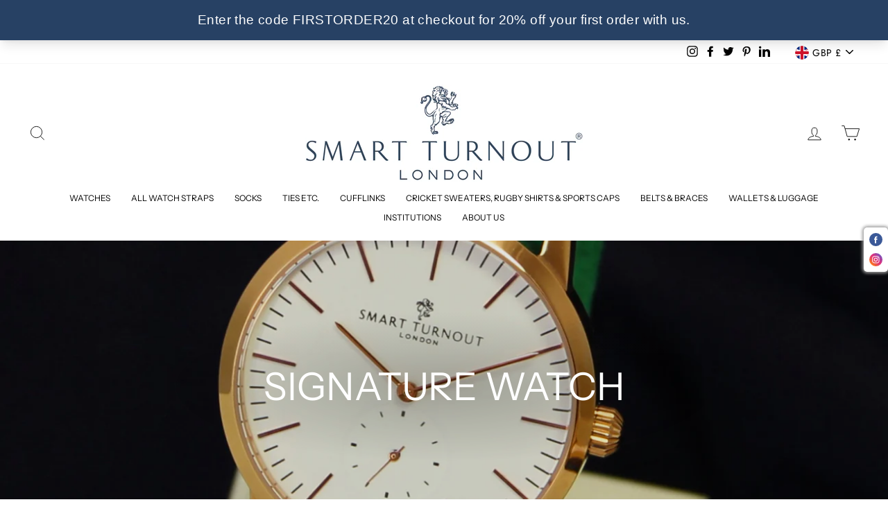

--- FILE ---
content_type: text/html; charset=utf-8
request_url: https://smartturnoutlondon.com/collections/signature-watch
body_size: 52442
content:
<!doctype html>
<html class="no-js" lang="en" dir="ltr">
<head>
<meta name="facebook-domain-verification" content="ivlwggpx2itgxq7ghn4hjvjyrohcss" />
<meta name="google-site-verification" content="3xBDkLMseFD-Z0gudvKuWp67FiCfDkAX84xdAEctAX4" />
  <meta charset="utf-8">
  <meta http-equiv="X-UA-Compatible" content="IE=edge,chrome=1">
  <meta name="viewport" content="width=device-width,initial-scale=1">
  <meta name="theme-color" content="#111111">
  <link rel="canonical" href="https://smartturnoutlondon.com/collections/signature-watch">
  <link rel="canonical" href="https://smartturnoutlondon.com/collections/signature-watch">
  <link rel="preconnect" href="https://cdn.shopify.com">
  <link rel="preconnect" href="https://fonts.shopifycdn.com">
  <link rel="dns-prefetch" href="https://productreviews.shopifycdn.com">
  <link rel="dns-prefetch" href="https://ajax.googleapis.com">
  <link rel="dns-prefetch" href="https://maps.googleapis.com">
  <link rel="dns-prefetch" href="https://maps.gstatic.com">
  <meta name="p:domain_verify" content="e8b1485d7ef5f79e4b209e481d10b6ab"/><link rel="shortcut icon" href="//smartturnoutlondon.com/cdn/shop/files/Smart_Turnout_Favicon_96px_x_96px_32x32.jpg?v=1698662397" type="image/png" /><title>Signature Watch
&ndash; Smart Turnout
</title>
<meta name="description" content="Smart Turnout Signature Watch. Elegant and stylish unisex wrist watch. From Smart Turnout Watches. The Smart Turnout Signature Watch. Gold Watch from Smart Turnout London. Smart Turnout London Gold Signature Watch in Gold with White Face.. Smart Turnout Watch. Smart Turnout London Watch. Smart Turnout London Watch."><meta property="og:site_name" content="Smart Turnout">
  <meta property="og:url" content="https://smartturnoutlondon.com/collections/signature-watch">
  <meta property="og:title" content="Signature Watch">
  <meta property="og:type" content="website">
  <meta property="og:description" content="Smart Turnout Signature Watch. Elegant and stylish unisex wrist watch. From Smart Turnout Watches. The Smart Turnout Signature Watch. Gold Watch from Smart Turnout London. Smart Turnout London Gold Signature Watch in Gold with White Face.. Smart Turnout Watch. Smart Turnout London Watch. Smart Turnout London Watch."><meta property="og:image" content="http://smartturnoutlondon.com/cdn/shop/collections/best-seller-signature-watch-1_4063f4da-bad4-40dd-8180-8a2ff74681d3_1200x630.jpg?v=1742208340">
  <meta property="og:image:secure_url" content="https://smartturnoutlondon.com/cdn/shop/collections/best-seller-signature-watch-1_4063f4da-bad4-40dd-8180-8a2ff74681d3_1200x630.jpg?v=1742208340">
  <meta name="twitter:site" content="@smartturnout?lang=en">
  <meta name="twitter:card" content="summary_large_image">
  <meta name="twitter:title" content="Signature Watch">
  <meta name="twitter:description" content="Smart Turnout Signature Watch. Elegant and stylish unisex wrist watch. From Smart Turnout Watches. The Smart Turnout Signature Watch. Gold Watch from Smart Turnout London. Smart Turnout London Gold Signature Watch in Gold with White Face.. Smart Turnout Watch. Smart Turnout London Watch. Smart Turnout London Watch.">
<style data-shopify>@font-face {
  font-family: "Instrument Sans";
  font-weight: 400;
  font-style: normal;
  font-display: swap;
  src: url("//smartturnoutlondon.com/cdn/fonts/instrument_sans/instrumentsans_n4.db86542ae5e1596dbdb28c279ae6c2086c4c5bfa.woff2") format("woff2"),
       url("//smartturnoutlondon.com/cdn/fonts/instrument_sans/instrumentsans_n4.510f1b081e58d08c30978f465518799851ef6d8b.woff") format("woff");
}

  @font-face {
  font-family: Jost;
  font-weight: 400;
  font-style: normal;
  font-display: swap;
  src: url("//smartturnoutlondon.com/cdn/fonts/jost/jost_n4.d47a1b6347ce4a4c9f437608011273009d91f2b7.woff2") format("woff2"),
       url("//smartturnoutlondon.com/cdn/fonts/jost/jost_n4.791c46290e672b3f85c3d1c651ef2efa3819eadd.woff") format("woff");
}


  @font-face {
  font-family: Jost;
  font-weight: 600;
  font-style: normal;
  font-display: swap;
  src: url("//smartturnoutlondon.com/cdn/fonts/jost/jost_n6.ec1178db7a7515114a2d84e3dd680832b7af8b99.woff2") format("woff2"),
       url("//smartturnoutlondon.com/cdn/fonts/jost/jost_n6.b1178bb6bdd3979fef38e103a3816f6980aeaff9.woff") format("woff");
}

  @font-face {
  font-family: Jost;
  font-weight: 400;
  font-style: italic;
  font-display: swap;
  src: url("//smartturnoutlondon.com/cdn/fonts/jost/jost_i4.b690098389649750ada222b9763d55796c5283a5.woff2") format("woff2"),
       url("//smartturnoutlondon.com/cdn/fonts/jost/jost_i4.fd766415a47e50b9e391ae7ec04e2ae25e7e28b0.woff") format("woff");
}

  @font-face {
  font-family: Jost;
  font-weight: 600;
  font-style: italic;
  font-display: swap;
  src: url("//smartturnoutlondon.com/cdn/fonts/jost/jost_i6.9af7e5f39e3a108c08f24047a4276332d9d7b85e.woff2") format("woff2"),
       url("//smartturnoutlondon.com/cdn/fonts/jost/jost_i6.2bf310262638f998ed206777ce0b9a3b98b6fe92.woff") format("woff");
}

</style><link href="//smartturnoutlondon.com/cdn/shop/t/4/assets/theme.css?v=18403804973907093291698662439" rel="stylesheet" type="text/css" media="all" />
<style data-shopify>:root {
    --typeHeaderPrimary: "Instrument Sans";
    --typeHeaderFallback: sans-serif;
    --typeHeaderSize: 38px;
    --typeHeaderWeight: 400;
    --typeHeaderLineHeight: 1;
    --typeHeaderSpacing: 0.0em;

    --typeBasePrimary:Jost;
    --typeBaseFallback:sans-serif;
    --typeBaseSize: 16px;
    --typeBaseWeight: 400;
    --typeBaseSpacing: 0.025em;
    --typeBaseLineHeight: 1.6;

    --typeCollectionTitle: 18px;

    --iconWeight: 2px;
    --iconLinecaps: miter;

    
      --buttonRadius: 0px;
    

    --colorGridOverlayOpacity: 0.06;
  }</style><script>
    document.documentElement.className = document.documentElement.className.replace('no-js', 'js');

    window.theme = window.theme || {};
    theme.routes = {
      home: "/",
      cart: "/cart",
      cartAdd: "/cart/add.js",
      cartChange: "/cart/change"
    };
    theme.strings = {
      soldOut: "Sold Out",
      unavailable: "Unavailable",
      stockLabel: "Only [count] items in stock!",
      willNotShipUntil: "Will not ship until [date]",
      willBeInStockAfter: "Will be in stock after [date]",
      waitingForStock: "Inventory on the way",
      savePrice: "Save [saved_amount]",
      cartEmpty: "Your cart is currently empty.",
      cartTermsConfirmation: "You must agree with the terms and conditions of sales to check out"
    };
    theme.settings = {
      dynamicVariantsEnable: true,
      dynamicVariantType: "button",
      cartType: "drawer",
      moneyFormat: "£{{amount}}",
      saveType: "dollar",
      recentlyViewedEnabled: false,
      predictiveSearch: true,
      predictiveSearchType: "product,article,page,collection",
      inventoryThreshold: 4,
      quickView: true,
      themeName: 'Impulse',
      themeVersion: "3.6.2"
    };
  </script>

  <script>window.performance && window.performance.mark && window.performance.mark('shopify.content_for_header.start');</script><meta name="facebook-domain-verification" content="wetb6x1pps3x1ilru1h5nmsco9d24z">
<meta name="google-site-verification" content="ojOcA_3bjCIwbDspglMwA0kKbhUwnD3fjAk_sqF_Q9g">
<meta id="shopify-digital-wallet" name="shopify-digital-wallet" content="/48427073686/digital_wallets/dialog">
<meta name="shopify-checkout-api-token" content="ceded72638bece6f77ec10fbed82fecd">
<link rel="alternate" type="application/atom+xml" title="Feed" href="/collections/signature-watch.atom" />
<link rel="next" href="/collections/signature-watch?page=2">
<link rel="alternate" type="application/json+oembed" href="https://smartturnoutlondon.com/collections/signature-watch.oembed">
<script async="async" src="/checkouts/internal/preloads.js?locale=en-GB"></script>
<script id="apple-pay-shop-capabilities" type="application/json">{"shopId":48427073686,"countryCode":"GB","currencyCode":"GBP","merchantCapabilities":["supports3DS"],"merchantId":"gid:\/\/shopify\/Shop\/48427073686","merchantName":"Smart Turnout","requiredBillingContactFields":["postalAddress","email"],"requiredShippingContactFields":["postalAddress","email"],"shippingType":"shipping","supportedNetworks":["visa","maestro","masterCard","amex","discover","elo"],"total":{"type":"pending","label":"Smart Turnout","amount":"1.00"},"shopifyPaymentsEnabled":true,"supportsSubscriptions":true}</script>
<script id="shopify-features" type="application/json">{"accessToken":"ceded72638bece6f77ec10fbed82fecd","betas":["rich-media-storefront-analytics"],"domain":"smartturnoutlondon.com","predictiveSearch":true,"shopId":48427073686,"locale":"en"}</script>
<script>var Shopify = Shopify || {};
Shopify.shop = "smart-turnout.myshopify.com";
Shopify.locale = "en";
Shopify.currency = {"active":"GBP","rate":"1.0"};
Shopify.country = "GB";
Shopify.theme = {"name":"Impulse","id":118501769366,"schema_name":"Impulse","schema_version":"3.6.2","theme_store_id":857,"role":"main"};
Shopify.theme.handle = "null";
Shopify.theme.style = {"id":null,"handle":null};
Shopify.cdnHost = "smartturnoutlondon.com/cdn";
Shopify.routes = Shopify.routes || {};
Shopify.routes.root = "/";</script>
<script type="module">!function(o){(o.Shopify=o.Shopify||{}).modules=!0}(window);</script>
<script>!function(o){function n(){var o=[];function n(){o.push(Array.prototype.slice.apply(arguments))}return n.q=o,n}var t=o.Shopify=o.Shopify||{};t.loadFeatures=n(),t.autoloadFeatures=n()}(window);</script>
<script id="shop-js-analytics" type="application/json">{"pageType":"collection"}</script>
<script defer="defer" async type="module" src="//smartturnoutlondon.com/cdn/shopifycloud/shop-js/modules/v2/client.init-shop-cart-sync_BT-GjEfc.en.esm.js"></script>
<script defer="defer" async type="module" src="//smartturnoutlondon.com/cdn/shopifycloud/shop-js/modules/v2/chunk.common_D58fp_Oc.esm.js"></script>
<script defer="defer" async type="module" src="//smartturnoutlondon.com/cdn/shopifycloud/shop-js/modules/v2/chunk.modal_xMitdFEc.esm.js"></script>
<script type="module">
  await import("//smartturnoutlondon.com/cdn/shopifycloud/shop-js/modules/v2/client.init-shop-cart-sync_BT-GjEfc.en.esm.js");
await import("//smartturnoutlondon.com/cdn/shopifycloud/shop-js/modules/v2/chunk.common_D58fp_Oc.esm.js");
await import("//smartturnoutlondon.com/cdn/shopifycloud/shop-js/modules/v2/chunk.modal_xMitdFEc.esm.js");

  window.Shopify.SignInWithShop?.initShopCartSync?.({"fedCMEnabled":true,"windoidEnabled":true});

</script>
<script>(function() {
  var isLoaded = false;
  function asyncLoad() {
    if (isLoaded) return;
    isLoaded = true;
    var urls = ["https:\/\/cdn.s3.pop-convert.com\/pcjs.production.min.js?unique_id=smart-turnout.myshopify.com\u0026shop=smart-turnout.myshopify.com","https:\/\/script.pop-convert.com\/new-micro\/production.pc.min.js?unique_id=smart-turnout.myshopify.com\u0026shop=smart-turnout.myshopify.com"];
    for (var i = 0; i < urls.length; i++) {
      var s = document.createElement('script');
      s.type = 'text/javascript';
      s.async = true;
      s.src = urls[i];
      var x = document.getElementsByTagName('script')[0];
      x.parentNode.insertBefore(s, x);
    }
  };
  if(window.attachEvent) {
    window.attachEvent('onload', asyncLoad);
  } else {
    window.addEventListener('load', asyncLoad, false);
  }
})();</script>
<script id="__st">var __st={"a":48427073686,"offset":0,"reqid":"bb443655-5430-40c7-bbe1-2491983bfeb4-1769495027","pageurl":"smartturnoutlondon.com\/collections\/signature-watch","u":"52ccab740ca2","p":"collection","rtyp":"collection","rid":231862108310};</script>
<script>window.ShopifyPaypalV4VisibilityTracking = true;</script>
<script id="captcha-bootstrap">!function(){'use strict';const t='contact',e='account',n='new_comment',o=[[t,t],['blogs',n],['comments',n],[t,'customer']],c=[[e,'customer_login'],[e,'guest_login'],[e,'recover_customer_password'],[e,'create_customer']],r=t=>t.map((([t,e])=>`form[action*='/${t}']:not([data-nocaptcha='true']) input[name='form_type'][value='${e}']`)).join(','),a=t=>()=>t?[...document.querySelectorAll(t)].map((t=>t.form)):[];function s(){const t=[...o],e=r(t);return a(e)}const i='password',u='form_key',d=['recaptcha-v3-token','g-recaptcha-response','h-captcha-response',i],f=()=>{try{return window.sessionStorage}catch{return}},m='__shopify_v',_=t=>t.elements[u];function p(t,e,n=!1){try{const o=window.sessionStorage,c=JSON.parse(o.getItem(e)),{data:r}=function(t){const{data:e,action:n}=t;return t[m]||n?{data:e,action:n}:{data:t,action:n}}(c);for(const[e,n]of Object.entries(r))t.elements[e]&&(t.elements[e].value=n);n&&o.removeItem(e)}catch(o){console.error('form repopulation failed',{error:o})}}const l='form_type',E='cptcha';function T(t){t.dataset[E]=!0}const w=window,h=w.document,L='Shopify',v='ce_forms',y='captcha';let A=!1;((t,e)=>{const n=(g='f06e6c50-85a8-45c8-87d0-21a2b65856fe',I='https://cdn.shopify.com/shopifycloud/storefront-forms-hcaptcha/ce_storefront_forms_captcha_hcaptcha.v1.5.2.iife.js',D={infoText:'Protected by hCaptcha',privacyText:'Privacy',termsText:'Terms'},(t,e,n)=>{const o=w[L][v],c=o.bindForm;if(c)return c(t,g,e,D).then(n);var r;o.q.push([[t,g,e,D],n]),r=I,A||(h.body.append(Object.assign(h.createElement('script'),{id:'captcha-provider',async:!0,src:r})),A=!0)});var g,I,D;w[L]=w[L]||{},w[L][v]=w[L][v]||{},w[L][v].q=[],w[L][y]=w[L][y]||{},w[L][y].protect=function(t,e){n(t,void 0,e),T(t)},Object.freeze(w[L][y]),function(t,e,n,w,h,L){const[v,y,A,g]=function(t,e,n){const i=e?o:[],u=t?c:[],d=[...i,...u],f=r(d),m=r(i),_=r(d.filter((([t,e])=>n.includes(e))));return[a(f),a(m),a(_),s()]}(w,h,L),I=t=>{const e=t.target;return e instanceof HTMLFormElement?e:e&&e.form},D=t=>v().includes(t);t.addEventListener('submit',(t=>{const e=I(t);if(!e)return;const n=D(e)&&!e.dataset.hcaptchaBound&&!e.dataset.recaptchaBound,o=_(e),c=g().includes(e)&&(!o||!o.value);(n||c)&&t.preventDefault(),c&&!n&&(function(t){try{if(!f())return;!function(t){const e=f();if(!e)return;const n=_(t);if(!n)return;const o=n.value;o&&e.removeItem(o)}(t);const e=Array.from(Array(32),(()=>Math.random().toString(36)[2])).join('');!function(t,e){_(t)||t.append(Object.assign(document.createElement('input'),{type:'hidden',name:u})),t.elements[u].value=e}(t,e),function(t,e){const n=f();if(!n)return;const o=[...t.querySelectorAll(`input[type='${i}']`)].map((({name:t})=>t)),c=[...d,...o],r={};for(const[a,s]of new FormData(t).entries())c.includes(a)||(r[a]=s);n.setItem(e,JSON.stringify({[m]:1,action:t.action,data:r}))}(t,e)}catch(e){console.error('failed to persist form',e)}}(e),e.submit())}));const S=(t,e)=>{t&&!t.dataset[E]&&(n(t,e.some((e=>e===t))),T(t))};for(const o of['focusin','change'])t.addEventListener(o,(t=>{const e=I(t);D(e)&&S(e,y())}));const B=e.get('form_key'),M=e.get(l),P=B&&M;t.addEventListener('DOMContentLoaded',(()=>{const t=y();if(P)for(const e of t)e.elements[l].value===M&&p(e,B);[...new Set([...A(),...v().filter((t=>'true'===t.dataset.shopifyCaptcha))])].forEach((e=>S(e,t)))}))}(h,new URLSearchParams(w.location.search),n,t,e,['guest_login'])})(!0,!0)}();</script>
<script integrity="sha256-4kQ18oKyAcykRKYeNunJcIwy7WH5gtpwJnB7kiuLZ1E=" data-source-attribution="shopify.loadfeatures" defer="defer" src="//smartturnoutlondon.com/cdn/shopifycloud/storefront/assets/storefront/load_feature-a0a9edcb.js" crossorigin="anonymous"></script>
<script data-source-attribution="shopify.dynamic_checkout.dynamic.init">var Shopify=Shopify||{};Shopify.PaymentButton=Shopify.PaymentButton||{isStorefrontPortableWallets:!0,init:function(){window.Shopify.PaymentButton.init=function(){};var t=document.createElement("script");t.src="https://smartturnoutlondon.com/cdn/shopifycloud/portable-wallets/latest/portable-wallets.en.js",t.type="module",document.head.appendChild(t)}};
</script>
<script data-source-attribution="shopify.dynamic_checkout.buyer_consent">
  function portableWalletsHideBuyerConsent(e){var t=document.getElementById("shopify-buyer-consent"),n=document.getElementById("shopify-subscription-policy-button");t&&n&&(t.classList.add("hidden"),t.setAttribute("aria-hidden","true"),n.removeEventListener("click",e))}function portableWalletsShowBuyerConsent(e){var t=document.getElementById("shopify-buyer-consent"),n=document.getElementById("shopify-subscription-policy-button");t&&n&&(t.classList.remove("hidden"),t.removeAttribute("aria-hidden"),n.addEventListener("click",e))}window.Shopify?.PaymentButton&&(window.Shopify.PaymentButton.hideBuyerConsent=portableWalletsHideBuyerConsent,window.Shopify.PaymentButton.showBuyerConsent=portableWalletsShowBuyerConsent);
</script>
<script data-source-attribution="shopify.dynamic_checkout.cart.bootstrap">document.addEventListener("DOMContentLoaded",(function(){function t(){return document.querySelector("shopify-accelerated-checkout-cart, shopify-accelerated-checkout")}if(t())Shopify.PaymentButton.init();else{new MutationObserver((function(e,n){t()&&(Shopify.PaymentButton.init(),n.disconnect())})).observe(document.body,{childList:!0,subtree:!0})}}));
</script>
<link id="shopify-accelerated-checkout-styles" rel="stylesheet" media="screen" href="https://smartturnoutlondon.com/cdn/shopifycloud/portable-wallets/latest/accelerated-checkout-backwards-compat.css" crossorigin="anonymous">
<style id="shopify-accelerated-checkout-cart">
        #shopify-buyer-consent {
  margin-top: 1em;
  display: inline-block;
  width: 100%;
}

#shopify-buyer-consent.hidden {
  display: none;
}

#shopify-subscription-policy-button {
  background: none;
  border: none;
  padding: 0;
  text-decoration: underline;
  font-size: inherit;
  cursor: pointer;
}

#shopify-subscription-policy-button::before {
  box-shadow: none;
}

      </style>

<script>window.performance && window.performance.mark && window.performance.mark('shopify.content_for_header.end');</script>

  <script src="//smartturnoutlondon.com/cdn/shop/t/4/assets/vendor-scripts-v7.js" defer="defer"></script><link rel="preload" as="style" href="//smartturnoutlondon.com/cdn/shop/t/4/assets/currency-flags.css" onload="this.onload=null;this.rel='stylesheet'">
    <link rel="stylesheet" href="//smartturnoutlondon.com/cdn/shop/t/4/assets/currency-flags.css"><script src="//smartturnoutlondon.com/cdn/shop/t/4/assets/theme.js?v=9435249751767744711611759027" defer="defer"></script><!-- Google tag (gtag.js) -->
<script async src="https://www.googletagmanager.com/gtag/js?id=G-9J6T62X9EN"></script>
<script>
  window.dataLayer = window.dataLayer || [];
  function gtag(){dataLayer.push(arguments);}
  gtag('js', new Date());

  gtag('config', 'G-9J6T62X9EN');
</script>
  
<!-- BEGIN app block: shopify://apps/cbb-add-to-cart/blocks/app-embed-block/a337a7bb-287b-4555-be68-8840dc3d7881 --><script>
    window.codeblackbelt = window.codeblackbelt || {};
    window.codeblackbelt.shop = window.codeblackbelt.shop || 'smart-turnout.myshopify.com';
    </script><script src="//cdn.codeblackbelt.com/widgets/collections-add-to-cart/main.min.js?version=2026012706+0000" async></script>
<!-- END app block --><script src="https://cdn.shopify.com/extensions/019a6ccd-e67b-7837-8c3a-827e34c8cf54/shopify-express-boilerplate-74/assets/socialbar.js" type="text/javascript" defer="defer"></script>
<script src="https://cdn.shopify.com/extensions/c06527db-36c6-4731-87aa-8e95939a0c74/scrollify-infinite-scroll-78/assets/infi_script.js" type="text/javascript" defer="defer"></script>
<link href="https://monorail-edge.shopifysvc.com" rel="dns-prefetch">
<script>(function(){if ("sendBeacon" in navigator && "performance" in window) {try {var session_token_from_headers = performance.getEntriesByType('navigation')[0].serverTiming.find(x => x.name == '_s').description;} catch {var session_token_from_headers = undefined;}var session_cookie_matches = document.cookie.match(/_shopify_s=([^;]*)/);var session_token_from_cookie = session_cookie_matches && session_cookie_matches.length === 2 ? session_cookie_matches[1] : "";var session_token = session_token_from_headers || session_token_from_cookie || "";function handle_abandonment_event(e) {var entries = performance.getEntries().filter(function(entry) {return /monorail-edge.shopifysvc.com/.test(entry.name);});if (!window.abandonment_tracked && entries.length === 0) {window.abandonment_tracked = true;var currentMs = Date.now();var navigation_start = performance.timing.navigationStart;var payload = {shop_id: 48427073686,url: window.location.href,navigation_start,duration: currentMs - navigation_start,session_token,page_type: "collection"};window.navigator.sendBeacon("https://monorail-edge.shopifysvc.com/v1/produce", JSON.stringify({schema_id: "online_store_buyer_site_abandonment/1.1",payload: payload,metadata: {event_created_at_ms: currentMs,event_sent_at_ms: currentMs}}));}}window.addEventListener('pagehide', handle_abandonment_event);}}());</script>
<script id="web-pixels-manager-setup">(function e(e,d,r,n,o){if(void 0===o&&(o={}),!Boolean(null===(a=null===(i=window.Shopify)||void 0===i?void 0:i.analytics)||void 0===a?void 0:a.replayQueue)){var i,a;window.Shopify=window.Shopify||{};var t=window.Shopify;t.analytics=t.analytics||{};var s=t.analytics;s.replayQueue=[],s.publish=function(e,d,r){return s.replayQueue.push([e,d,r]),!0};try{self.performance.mark("wpm:start")}catch(e){}var l=function(){var e={modern:/Edge?\/(1{2}[4-9]|1[2-9]\d|[2-9]\d{2}|\d{4,})\.\d+(\.\d+|)|Firefox\/(1{2}[4-9]|1[2-9]\d|[2-9]\d{2}|\d{4,})\.\d+(\.\d+|)|Chrom(ium|e)\/(9{2}|\d{3,})\.\d+(\.\d+|)|(Maci|X1{2}).+ Version\/(15\.\d+|(1[6-9]|[2-9]\d|\d{3,})\.\d+)([,.]\d+|)( \(\w+\)|)( Mobile\/\w+|) Safari\/|Chrome.+OPR\/(9{2}|\d{3,})\.\d+\.\d+|(CPU[ +]OS|iPhone[ +]OS|CPU[ +]iPhone|CPU IPhone OS|CPU iPad OS)[ +]+(15[._]\d+|(1[6-9]|[2-9]\d|\d{3,})[._]\d+)([._]\d+|)|Android:?[ /-](13[3-9]|1[4-9]\d|[2-9]\d{2}|\d{4,})(\.\d+|)(\.\d+|)|Android.+Firefox\/(13[5-9]|1[4-9]\d|[2-9]\d{2}|\d{4,})\.\d+(\.\d+|)|Android.+Chrom(ium|e)\/(13[3-9]|1[4-9]\d|[2-9]\d{2}|\d{4,})\.\d+(\.\d+|)|SamsungBrowser\/([2-9]\d|\d{3,})\.\d+/,legacy:/Edge?\/(1[6-9]|[2-9]\d|\d{3,})\.\d+(\.\d+|)|Firefox\/(5[4-9]|[6-9]\d|\d{3,})\.\d+(\.\d+|)|Chrom(ium|e)\/(5[1-9]|[6-9]\d|\d{3,})\.\d+(\.\d+|)([\d.]+$|.*Safari\/(?![\d.]+ Edge\/[\d.]+$))|(Maci|X1{2}).+ Version\/(10\.\d+|(1[1-9]|[2-9]\d|\d{3,})\.\d+)([,.]\d+|)( \(\w+\)|)( Mobile\/\w+|) Safari\/|Chrome.+OPR\/(3[89]|[4-9]\d|\d{3,})\.\d+\.\d+|(CPU[ +]OS|iPhone[ +]OS|CPU[ +]iPhone|CPU IPhone OS|CPU iPad OS)[ +]+(10[._]\d+|(1[1-9]|[2-9]\d|\d{3,})[._]\d+)([._]\d+|)|Android:?[ /-](13[3-9]|1[4-9]\d|[2-9]\d{2}|\d{4,})(\.\d+|)(\.\d+|)|Mobile Safari.+OPR\/([89]\d|\d{3,})\.\d+\.\d+|Android.+Firefox\/(13[5-9]|1[4-9]\d|[2-9]\d{2}|\d{4,})\.\d+(\.\d+|)|Android.+Chrom(ium|e)\/(13[3-9]|1[4-9]\d|[2-9]\d{2}|\d{4,})\.\d+(\.\d+|)|Android.+(UC? ?Browser|UCWEB|U3)[ /]?(15\.([5-9]|\d{2,})|(1[6-9]|[2-9]\d|\d{3,})\.\d+)\.\d+|SamsungBrowser\/(5\.\d+|([6-9]|\d{2,})\.\d+)|Android.+MQ{2}Browser\/(14(\.(9|\d{2,})|)|(1[5-9]|[2-9]\d|\d{3,})(\.\d+|))(\.\d+|)|K[Aa][Ii]OS\/(3\.\d+|([4-9]|\d{2,})\.\d+)(\.\d+|)/},d=e.modern,r=e.legacy,n=navigator.userAgent;return n.match(d)?"modern":n.match(r)?"legacy":"unknown"}(),u="modern"===l?"modern":"legacy",c=(null!=n?n:{modern:"",legacy:""})[u],f=function(e){return[e.baseUrl,"/wpm","/b",e.hashVersion,"modern"===e.buildTarget?"m":"l",".js"].join("")}({baseUrl:d,hashVersion:r,buildTarget:u}),m=function(e){var d=e.version,r=e.bundleTarget,n=e.surface,o=e.pageUrl,i=e.monorailEndpoint;return{emit:function(e){var a=e.status,t=e.errorMsg,s=(new Date).getTime(),l=JSON.stringify({metadata:{event_sent_at_ms:s},events:[{schema_id:"web_pixels_manager_load/3.1",payload:{version:d,bundle_target:r,page_url:o,status:a,surface:n,error_msg:t},metadata:{event_created_at_ms:s}}]});if(!i)return console&&console.warn&&console.warn("[Web Pixels Manager] No Monorail endpoint provided, skipping logging."),!1;try{return self.navigator.sendBeacon.bind(self.navigator)(i,l)}catch(e){}var u=new XMLHttpRequest;try{return u.open("POST",i,!0),u.setRequestHeader("Content-Type","text/plain"),u.send(l),!0}catch(e){return console&&console.warn&&console.warn("[Web Pixels Manager] Got an unhandled error while logging to Monorail."),!1}}}}({version:r,bundleTarget:l,surface:e.surface,pageUrl:self.location.href,monorailEndpoint:e.monorailEndpoint});try{o.browserTarget=l,function(e){var d=e.src,r=e.async,n=void 0===r||r,o=e.onload,i=e.onerror,a=e.sri,t=e.scriptDataAttributes,s=void 0===t?{}:t,l=document.createElement("script"),u=document.querySelector("head"),c=document.querySelector("body");if(l.async=n,l.src=d,a&&(l.integrity=a,l.crossOrigin="anonymous"),s)for(var f in s)if(Object.prototype.hasOwnProperty.call(s,f))try{l.dataset[f]=s[f]}catch(e){}if(o&&l.addEventListener("load",o),i&&l.addEventListener("error",i),u)u.appendChild(l);else{if(!c)throw new Error("Did not find a head or body element to append the script");c.appendChild(l)}}({src:f,async:!0,onload:function(){if(!function(){var e,d;return Boolean(null===(d=null===(e=window.Shopify)||void 0===e?void 0:e.analytics)||void 0===d?void 0:d.initialized)}()){var d=window.webPixelsManager.init(e)||void 0;if(d){var r=window.Shopify.analytics;r.replayQueue.forEach((function(e){var r=e[0],n=e[1],o=e[2];d.publishCustomEvent(r,n,o)})),r.replayQueue=[],r.publish=d.publishCustomEvent,r.visitor=d.visitor,r.initialized=!0}}},onerror:function(){return m.emit({status:"failed",errorMsg:"".concat(f," has failed to load")})},sri:function(e){var d=/^sha384-[A-Za-z0-9+/=]+$/;return"string"==typeof e&&d.test(e)}(c)?c:"",scriptDataAttributes:o}),m.emit({status:"loading"})}catch(e){m.emit({status:"failed",errorMsg:(null==e?void 0:e.message)||"Unknown error"})}}})({shopId: 48427073686,storefrontBaseUrl: "https://smartturnoutlondon.com",extensionsBaseUrl: "https://extensions.shopifycdn.com/cdn/shopifycloud/web-pixels-manager",monorailEndpoint: "https://monorail-edge.shopifysvc.com/unstable/produce_batch",surface: "storefront-renderer",enabledBetaFlags: ["2dca8a86"],webPixelsConfigList: [{"id":"520913046","configuration":"{\"config\":\"{\\\"google_tag_ids\\\":[\\\"G-9J6T62X9EN\\\",\\\"GT-T5R8FJL\\\"],\\\"target_country\\\":\\\"GB\\\",\\\"gtag_events\\\":[{\\\"type\\\":\\\"begin_checkout\\\",\\\"action_label\\\":[\\\"G-9J6T62X9EN\\\",\\\"AW-11341676031\\\/sejECKPPyrYaEP_7kKAq\\\"]},{\\\"type\\\":\\\"search\\\",\\\"action_label\\\":[\\\"G-9J6T62X9EN\\\",\\\"AW-11341676031\\\/LUgqCOPKyrYaEP_7kKAq\\\"]},{\\\"type\\\":\\\"view_item\\\",\\\"action_label\\\":[\\\"G-9J6T62X9EN\\\",\\\"AW-11341676031\\\/Ogh3CODKyrYaEP_7kKAq\\\",\\\"MC-7HNPM2G3C7\\\"]},{\\\"type\\\":\\\"purchase\\\",\\\"action_label\\\":[\\\"G-9J6T62X9EN\\\",\\\"AW-11341676031\\\/tbACCNrKyrYaEP_7kKAq\\\",\\\"MC-7HNPM2G3C7\\\"]},{\\\"type\\\":\\\"page_view\\\",\\\"action_label\\\":[\\\"G-9J6T62X9EN\\\",\\\"AW-11341676031\\\/glGPCN3KyrYaEP_7kKAq\\\",\\\"MC-7HNPM2G3C7\\\"]},{\\\"type\\\":\\\"add_payment_info\\\",\\\"action_label\\\":[\\\"G-9J6T62X9EN\\\",\\\"AW-11341676031\\\/5FvMCKbPyrYaEP_7kKAq\\\"]},{\\\"type\\\":\\\"add_to_cart\\\",\\\"action_label\\\":[\\\"G-9J6T62X9EN\\\",\\\"AW-11341676031\\\/WpJ4CKDPyrYaEP_7kKAq\\\"]}],\\\"enable_monitoring_mode\\\":false}\"}","eventPayloadVersion":"v1","runtimeContext":"OPEN","scriptVersion":"b2a88bafab3e21179ed38636efcd8a93","type":"APP","apiClientId":1780363,"privacyPurposes":[],"dataSharingAdjustments":{"protectedCustomerApprovalScopes":["read_customer_address","read_customer_email","read_customer_name","read_customer_personal_data","read_customer_phone"]}},{"id":"99090582","configuration":"{\"tagID\":\"2612379229544\"}","eventPayloadVersion":"v1","runtimeContext":"STRICT","scriptVersion":"18031546ee651571ed29edbe71a3550b","type":"APP","apiClientId":3009811,"privacyPurposes":["ANALYTICS","MARKETING","SALE_OF_DATA"],"dataSharingAdjustments":{"protectedCustomerApprovalScopes":["read_customer_address","read_customer_email","read_customer_name","read_customer_personal_data","read_customer_phone"]}},{"id":"shopify-app-pixel","configuration":"{}","eventPayloadVersion":"v1","runtimeContext":"STRICT","scriptVersion":"0450","apiClientId":"shopify-pixel","type":"APP","privacyPurposes":["ANALYTICS","MARKETING"]},{"id":"shopify-custom-pixel","eventPayloadVersion":"v1","runtimeContext":"LAX","scriptVersion":"0450","apiClientId":"shopify-pixel","type":"CUSTOM","privacyPurposes":["ANALYTICS","MARKETING"]}],isMerchantRequest: false,initData: {"shop":{"name":"Smart Turnout","paymentSettings":{"currencyCode":"GBP"},"myshopifyDomain":"smart-turnout.myshopify.com","countryCode":"GB","storefrontUrl":"https:\/\/smartturnoutlondon.com"},"customer":null,"cart":null,"checkout":null,"productVariants":[],"purchasingCompany":null},},"https://smartturnoutlondon.com/cdn","fcfee988w5aeb613cpc8e4bc33m6693e112",{"modern":"","legacy":""},{"shopId":"48427073686","storefrontBaseUrl":"https:\/\/smartturnoutlondon.com","extensionBaseUrl":"https:\/\/extensions.shopifycdn.com\/cdn\/shopifycloud\/web-pixels-manager","surface":"storefront-renderer","enabledBetaFlags":"[\"2dca8a86\"]","isMerchantRequest":"false","hashVersion":"fcfee988w5aeb613cpc8e4bc33m6693e112","publish":"custom","events":"[[\"page_viewed\",{}],[\"collection_viewed\",{\"collection\":{\"id\":\"231862108310\",\"title\":\"Signature Watch\",\"productVariants\":[{\"price\":{\"amount\":133.0,\"currencyCode\":\"GBP\"},\"product\":{\"title\":\"Signature Watch White (Silver), Aqua Blue Embossed Leather NATO Watch Strap\",\"vendor\":\"Smart Turnout\",\"id\":\"7344531832982\",\"untranslatedTitle\":\"Signature Watch White (Silver), Aqua Blue Embossed Leather NATO Watch Strap\",\"url\":\"\/products\/signature-watch-white-silver-aqua-blue-embossed-leather-watch-strap\",\"type\":\"Signature Watch\"},\"id\":\"41359905915030\",\"image\":{\"src\":\"\/\/smartturnoutlondon.com\/cdn\/shop\/products\/SignatureWatch_White_Silver_-AquaBlueEmbossedLeatherStrap.jpg?v=1643016716\"},\"sku\":\"STK3\/WH\/56\/W-AQBLUE\/EL\",\"title\":\"Default Title\",\"untranslatedTitle\":\"Default Title\"},{\"price\":{\"amount\":133.0,\"currencyCode\":\"GBP\"},\"product\":{\"title\":\"Signature Watch Blue (Silver), Aqua Blue Embossed Leather NATO Watch Strap\",\"vendor\":\"Smart Turnout\",\"id\":\"7344655302806\",\"untranslatedTitle\":\"Signature Watch Blue (Silver), Aqua Blue Embossed Leather NATO Watch Strap\",\"url\":\"\/products\/signature-watch-blue-silver-aqua-blue-embossed-leather-watch-strap\",\"type\":\"Signature Watch\"},\"id\":\"41360336453782\",\"image\":{\"src\":\"\/\/smartturnoutlondon.com\/cdn\/shop\/products\/SignatureWatch_Blue_Silver_-AquaBlueEmbossedLeatherWatchStrap.jpg?v=1643028511\"},\"sku\":\"STK3\/NV\/56\/W-AQBLUE\/EL\",\"title\":\"Default Title\",\"untranslatedTitle\":\"Default Title\"},{\"price\":{\"amount\":133.0,\"currencyCode\":\"GBP\"},\"product\":{\"title\":\"Signature Watch Black (Silver), Aqua Blue Embossed Leather NATO Watch Strap\",\"vendor\":\"Smart Turnout\",\"id\":\"7368340308118\",\"untranslatedTitle\":\"Signature Watch Black (Silver), Aqua Blue Embossed Leather NATO Watch Strap\",\"url\":\"\/products\/signature-watch-black-silver-aqua-blue-embossed-leather-nato-watch-strap\",\"type\":\"Signature Watch\"},\"id\":\"41416273723542\",\"image\":{\"src\":\"\/\/smartturnoutlondon.com\/cdn\/shop\/products\/SignatureSilver_BlackFace-AquaBlueEmbossedLeatherStrap.jpg?v=1643971339\"},\"sku\":\"STK3\/BK\/56\/W-AQBLUE\/EL\",\"title\":\"Default Title\",\"untranslatedTitle\":\"Default Title\"},{\"price\":{\"amount\":133.0,\"currencyCode\":\"GBP\"},\"product\":{\"title\":\"Signature Watch White (Rose Gold), Aqua Blue Embossed NATO Leather Strap\",\"vendor\":\"Smart Turnout\",\"id\":\"7384704712854\",\"untranslatedTitle\":\"Signature Watch White (Rose Gold), Aqua Blue Embossed NATO Leather Strap\",\"url\":\"\/products\/signature-watch-white-rose-gold-aqua-blue-embossed-leather-strap\",\"type\":\"Signature Watch\"},\"id\":\"41485969555606\",\"image\":{\"src\":\"\/\/smartturnoutlondon.com\/cdn\/shop\/products\/SignatureWatch_White_RoseGold_-AquaBlueEmbossedLeatherStrap.jpg?v=1645605938\"},\"sku\":\"STK3\/RO\/56\/W-AQUBLUE\/EL\",\"title\":\"Default Title\",\"untranslatedTitle\":\"Default Title\"},{\"price\":{\"amount\":133.0,\"currencyCode\":\"GBP\"},\"product\":{\"title\":\"Signature Watch White (Gold), Aqua Blue Embossed Leather NATO Watch Strap\",\"vendor\":\"Smart Turnout\",\"id\":\"7391721193622\",\"untranslatedTitle\":\"Signature Watch White (Gold), Aqua Blue Embossed Leather NATO Watch Strap\",\"url\":\"\/products\/signature-watch-white-gold-aqua-blue-embossed-leather-nato-watch-strap\",\"type\":\"Signature Watch\"},\"id\":\"41515153326230\",\"image\":{\"src\":\"\/\/smartturnoutlondon.com\/cdn\/shop\/products\/SignatureWatch_White_Gold_-AquaBlueEmbossedLeatherStrap.jpg?v=1646318883\"},\"sku\":\"STK3\/GO\/W\/56\/W-AQBLUE\/EL\",\"title\":\"Default Title\",\"untranslatedTitle\":\"Default Title\"},{\"price\":{\"amount\":133.0,\"currencyCode\":\"GBP\"},\"product\":{\"title\":\"Signature Watch Black (Gold), Aqua Blue Embossed Leather NATO Watch Strap\",\"vendor\":\"Smart Turnout\",\"id\":\"7396970037398\",\"untranslatedTitle\":\"Signature Watch Black (Gold), Aqua Blue Embossed Leather NATO Watch Strap\",\"url\":\"\/products\/signature-watch-black-gold-aqua-blue-embossed-leather-nato-watch-strap\",\"type\":\"Signature Watch\"},\"id\":\"41538502754454\",\"image\":{\"src\":\"\/\/smartturnoutlondon.com\/cdn\/shop\/products\/SignatureWatch_Black_Gold_AquaBlueEmbossedLeatherWatchStrap.jpg?v=1647016501\"},\"sku\":\"STK3\/GO\/BK\/56\/W-AQBLUE\/EL\",\"title\":\"Default Title\",\"untranslatedTitle\":\"Default Title\"},{\"price\":{\"amount\":119.0,\"currencyCode\":\"GBP\"},\"product\":{\"title\":\"Signature Watch White (Silver), Army Rugby Club NATO Watch Strap\",\"vendor\":\"Smart Turnout\",\"id\":\"6563830562966\",\"untranslatedTitle\":\"Signature Watch White (Silver), Army Rugby Club NATO Watch Strap\",\"url\":\"\/products\/signature-watch-white-silver-army-rugby-club-nato-watch-strap\",\"type\":\"Signature Watch\"},\"id\":\"39333603541142\",\"image\":{\"src\":\"\/\/smartturnoutlondon.com\/cdn\/shop\/products\/SignatureWatch_White_Silver_-ArmyRugbyClubStrap.jpg?v=1642762307\"},\"sku\":\"STK3\/WH\/56\/W-AR\",\"title\":\"Default Title\",\"untranslatedTitle\":\"Default Title\"},{\"price\":{\"amount\":119.0,\"currencyCode\":\"GBP\"},\"product\":{\"title\":\"Signature Watch Blue (Silver), Army Rugby Club NATO Watch Strap\",\"vendor\":\"Smart Turnout\",\"id\":\"6556605939862\",\"untranslatedTitle\":\"Signature Watch Blue (Silver), Army Rugby Club NATO Watch Strap\",\"url\":\"\/products\/signature-watch-blue-army-rugby-club-nato-strap\",\"type\":\"Signature Watch\"},\"id\":\"39311130329238\",\"image\":{\"src\":\"\/\/smartturnoutlondon.com\/cdn\/shop\/products\/SignatureWatch_Blue_Silver_-ArmyRugbyClubWatchStrap.jpg?v=1643021201\"},\"sku\":\"STK3\/NV\/56\/W-AR\",\"title\":\"Default Title\",\"untranslatedTitle\":\"Default Title\"},{\"price\":{\"amount\":119.0,\"currencyCode\":\"GBP\"},\"product\":{\"title\":\"Signature Watch Black (Silver), Army Rugby Club NATO Watch Strap\",\"vendor\":\"Smart Turnout\",\"id\":\"7367638876310\",\"untranslatedTitle\":\"Signature Watch Black (Silver), Army Rugby Club NATO Watch Strap\",\"url\":\"\/products\/signature-watch-black-silver-army-rugby-club-nato-watch-strap\",\"type\":\"Signature Watch\"},\"id\":\"41413870157974\",\"image\":{\"src\":\"\/\/smartturnoutlondon.com\/cdn\/shop\/products\/SignatureWatck_Black_Silver_-ArmyRugbyClubStrap.jpg?v=1643915302\"},\"sku\":\"STK3\/BK\/56\/W-AR\",\"title\":\"Default Title\",\"untranslatedTitle\":\"Default Title\"},{\"price\":{\"amount\":119.0,\"currencyCode\":\"GBP\"},\"product\":{\"title\":\"Signature Watch White (Silver), Black and Orange Striped NATO Strap\",\"vendor\":\"Smart Turnout\",\"id\":\"5846739386518\",\"untranslatedTitle\":\"Signature Watch White (Silver), Black and Orange Striped NATO Strap\",\"url\":\"\/products\/signature-silver-white-princeton-edition\",\"type\":\"Signature Watch\"},\"id\":\"36788515274902\",\"image\":{\"src\":\"\/\/smartturnoutlondon.com\/cdn\/shop\/products\/SignatureWatch_White_Silver_-BlackandOrangeStripedStrap.jpg?v=1642762693\"},\"sku\":\"STK3\/WH\/56\/W-PRINC\",\"title\":\"Default Title\",\"untranslatedTitle\":\"Default Title\"},{\"price\":{\"amount\":119.0,\"currencyCode\":\"GBP\"},\"product\":{\"title\":\"Signature Watch Blue (Silver), Black and Orange Striped NATO Watch Strap\",\"vendor\":\"Smart Turnout\",\"id\":\"6556667216022\",\"untranslatedTitle\":\"Signature Watch Blue (Silver), Black and Orange Striped NATO Watch Strap\",\"url\":\"\/products\/signature-watch-blue-silver-princeton-university-nato-watch-strap\",\"type\":\"Signature Watch\"},\"id\":\"39311452864662\",\"image\":{\"src\":\"\/\/smartturnoutlondon.com\/cdn\/shop\/products\/SignatureWatch_Blue_Silver_-Black_OrangeStripedWatchStrap.jpg?v=1643021349\"},\"sku\":\"STK3\/NV\/56\/W-PRIN\",\"title\":\"Default Title\",\"untranslatedTitle\":\"Default Title\"},{\"price\":{\"amount\":119.0,\"currencyCode\":\"GBP\"},\"product\":{\"title\":\"Signature Watch Black (Silver), Black and Orange Striped NATO Watch Strap\",\"vendor\":\"Smart Turnout\",\"id\":\"5846747119766\",\"untranslatedTitle\":\"Signature Watch Black (Silver), Black and Orange Striped NATO Watch Strap\",\"url\":\"\/products\/signature-black-watch-princeton-edition\",\"type\":\"Signature Watch\"},\"id\":\"36788528644246\",\"image\":{\"src\":\"\/\/smartturnoutlondon.com\/cdn\/shop\/products\/SignatureSilver_BlackFace-BlackandOrangeStripedStrap.jpg?v=1643902442\"},\"sku\":\"STK3\/BK\/56\/W-PRIN\",\"title\":\"Default Title\",\"untranslatedTitle\":\"Default Title\"},{\"price\":{\"amount\":133.0,\"currencyCode\":\"GBP\"},\"product\":{\"title\":\"Signature Watch White (Silver), Black Leather NATO Watch Strap\",\"vendor\":\"Smart Turnout\",\"id\":\"6563701915798\",\"untranslatedTitle\":\"Signature Watch White (Silver), Black Leather NATO Watch Strap\",\"url\":\"\/products\/signature-watch-white-silver-black-leather-strap\",\"type\":\"Signature Watch\"},\"id\":\"39333281923222\",\"image\":{\"src\":\"\/\/smartturnoutlondon.com\/cdn\/shop\/products\/SignatureWatch_White_Silver_-BlackLeatherStrap.jpg?v=1642763093\"},\"sku\":\"STK3\/WH\/56\/W-BLA\/L\",\"title\":\"Default Title\",\"untranslatedTitle\":\"Default Title\"},{\"price\":{\"amount\":133.0,\"currencyCode\":\"GBP\"},\"product\":{\"title\":\"Signature Watch Blue (Silver), Black Leather NATO Watch Strap\",\"vendor\":\"Smart Turnout\",\"id\":\"7344657498262\",\"untranslatedTitle\":\"Signature Watch Blue (Silver), Black Leather NATO Watch Strap\",\"url\":\"\/products\/signature-watch-blue-silver-black-leather-nato-watch-strap\",\"type\":\"Signature Watch\"},\"id\":\"41360342122646\",\"image\":{\"src\":\"\/\/smartturnoutlondon.com\/cdn\/shop\/products\/SignatureWatch_Blue_Silver_-BlackLeatherWatchStrap.jpg?v=1643028853\"},\"sku\":\"STK3\/NV\/56\/W-BLA\/L\",\"title\":\"Default Title\",\"untranslatedTitle\":\"Default Title\"},{\"price\":{\"amount\":133.0,\"currencyCode\":\"GBP\"},\"product\":{\"title\":\"Signature Watch Black (Silver), Black Leather NATO Watch Strap\",\"vendor\":\"Smart Turnout\",\"id\":\"5846738272406\",\"untranslatedTitle\":\"Signature Watch Black (Silver), Black Leather NATO Watch Strap\",\"url\":\"\/products\/signature-watch-black-black-leather\",\"type\":\"Signature Watch\"},\"id\":\"36788512424086\",\"image\":{\"src\":\"\/\/smartturnoutlondon.com\/cdn\/shop\/products\/SignatureWatchBlack_Silver_-BlackLeatherStrapcopy.jpg?v=1642523166\"},\"sku\":\"STK3\/BK\/56\/W-BLA\/L\",\"title\":\"Default Title\",\"untranslatedTitle\":\"Default Title\"},{\"price\":{\"amount\":133.0,\"currencyCode\":\"GBP\"},\"product\":{\"title\":\"Signature Watch White (Rose Gold), Black Leather NATO Watch Strap\",\"vendor\":\"Smart Turnout\",\"id\":\"7384854069398\",\"untranslatedTitle\":\"Signature Watch White (Rose Gold), Black Leather NATO Watch Strap\",\"url\":\"\/products\/signature-watch-white-rose-gold-black-leather-nato-watch-strap\",\"type\":\"Signature Watch\"},\"id\":\"41486537261206\",\"image\":{\"src\":\"\/\/smartturnoutlondon.com\/cdn\/shop\/products\/SignatureWatch_White_RoseGold_-BlackLeatherStrap.jpg?v=1645617614\"},\"sku\":\"STK3\/RO\/56\/W-BLA\/L\",\"title\":\"Default Title\",\"untranslatedTitle\":\"Default Title\"},{\"price\":{\"amount\":133.0,\"currencyCode\":\"GBP\"},\"product\":{\"title\":\"Signature Watch White (Gold), Black Leather NATO Watch Strap\",\"vendor\":\"Smart Turnout\",\"id\":\"7392410534038\",\"untranslatedTitle\":\"Signature Watch White (Gold), Black Leather NATO Watch Strap\",\"url\":\"\/products\/signature-watch-white-gold-black-leather-nato-watch-strap\",\"type\":\"Signature Watch\"},\"id\":\"41519159574678\",\"image\":{\"src\":\"\/\/smartturnoutlondon.com\/cdn\/shop\/products\/SignatureWatch_White_RoseGold_-BlackLeatherStrap_740b5e92-e622-494c-8cf5-575fb646c992.jpg?v=1646407859\"},\"sku\":\"STK3\/GO\/W\/56\/W-BLA\/L\",\"title\":\"Default Title\",\"untranslatedTitle\":\"Default Title\"},{\"price\":{\"amount\":133.0,\"currencyCode\":\"GBP\"},\"product\":{\"title\":\"Signature Watch Black (Gold), Black Leather NATO Watch Strap\",\"vendor\":\"Smart Turnout\",\"id\":\"7398033719446\",\"untranslatedTitle\":\"Signature Watch Black (Gold), Black Leather NATO Watch Strap\",\"url\":\"\/products\/signature-watch-black-gold-black-leather-nato-watch-strap\",\"type\":\"Signature Watch\"},\"id\":\"41542389399702\",\"image\":{\"src\":\"\/\/smartturnoutlondon.com\/cdn\/shop\/products\/SignatureWatch_Black_Gold_BlackLeatherWatchStrap_d2adda0e-5d87-49d4-b7ab-88a8ecf4fb8b.jpg?v=1647029899\"},\"sku\":\"STK3\/GO\/BK\/56\/W-BLA\/L\",\"title\":\"Default Title\",\"untranslatedTitle\":\"Default Title\"},{\"price\":{\"amount\":133.0,\"currencyCode\":\"GBP\"},\"product\":{\"title\":\"Signature Watch White (Gold), Black Saffiano Leather NATO Watch Strap\",\"vendor\":\"Smart Turnout\",\"id\":\"7392412074134\",\"untranslatedTitle\":\"Signature Watch White (Gold), Black Saffiano Leather NATO Watch Strap\",\"url\":\"\/products\/signature-watch-white-gold-black-saffiano-leather-nato-watch-strap\",\"type\":\"Signature Watch\"},\"id\":\"41519169863830\",\"image\":{\"src\":\"\/\/smartturnoutlondon.com\/cdn\/shop\/products\/SignatureWatch_White_RoseGold_-BlackSaffianoLeatherStrap_48ad3e36-6fb1-49ce-9ae2-0ecccea97277.jpg?v=1646408385\"},\"sku\":\"STK3\/GO\/W\/56\/W-BLA\/SL\",\"title\":\"Default Title\",\"untranslatedTitle\":\"Default Title\"},{\"price\":{\"amount\":133.0,\"currencyCode\":\"GBP\"},\"product\":{\"title\":\"Signature Watch Black (Gold), Black Saffiano Leather NATO Watch Strap\",\"vendor\":\"Smart Turnout\",\"id\":\"7398047383702\",\"untranslatedTitle\":\"Signature Watch Black (Gold), Black Saffiano Leather NATO Watch Strap\",\"url\":\"\/products\/signature-watch-black-gold-black-saffiano-leather-nato-watch-strap\",\"type\":\"Signature Watch\"},\"id\":\"41542429343894\",\"image\":{\"src\":\"\/\/smartturnoutlondon.com\/cdn\/shop\/products\/SignatureWatch_Black_Gold_BlackSaffianoLeatherWatchStrap.jpg?v=1647017201\"},\"sku\":\"STK3\/GO\/BK\/56\/W-BLA\/SL\",\"title\":\"Default Title\",\"untranslatedTitle\":\"Default Title\"},{\"price\":{\"amount\":133.0,\"currencyCode\":\"GBP\"},\"product\":{\"title\":\"Signature Watch White (Gold), Brown Saffiano Leather NATO Watch Strap\",\"vendor\":\"Smart Turnout\",\"id\":\"7392412696726\",\"untranslatedTitle\":\"Signature Watch White (Gold), Brown Saffiano Leather NATO Watch Strap\",\"url\":\"\/products\/signature-watch-white-gold-brown-saffiano-leather-nato-watch-strap\",\"type\":\"Signature Watch\"},\"id\":\"41519173566614\",\"image\":{\"src\":\"\/\/smartturnoutlondon.com\/cdn\/shop\/products\/SignatureWatch_White_RoseGold_-BrownSaffianoLeatherStrap_94a31ae8-f251-4912-a529-0815ca116b0f.jpg?v=1646408547\"},\"sku\":\"STK3\/GO\/W\/56\/W-RUS\/SL\",\"title\":\"Default Title\",\"untranslatedTitle\":\"Default Title\"},{\"price\":{\"amount\":133.0,\"currencyCode\":\"GBP\"},\"product\":{\"title\":\"Signature Watch Black (Gold), Brown Saffiano Leather NATO Watch Strap\",\"vendor\":\"Smart Turnout\",\"id\":\"7398050365590\",\"untranslatedTitle\":\"Signature Watch Black (Gold), Brown Saffiano Leather NATO Watch Strap\",\"url\":\"\/products\/signature-watch-black-gold-brown-saffiano-leather-nato-watch-strap\",\"type\":\"Signature Watch\"},\"id\":\"41542441468054\",\"image\":{\"src\":\"\/\/smartturnoutlondon.com\/cdn\/shop\/products\/SignatureWatch_Black_Gold_BrownSaffianoLeatherWatchStrap.jpg?v=1647017529\"},\"sku\":\"STK3\/GO\/BK\/56\/W-RUS\/SL\",\"title\":\"Default Title\",\"untranslatedTitle\":\"Default Title\"},{\"price\":{\"amount\":133.0,\"currencyCode\":\"GBP\"},\"product\":{\"title\":\"Signature Watch White (Silver), Burgundy Leather NATO Watch Strap\",\"vendor\":\"Smart Turnout\",\"id\":\"6571345313942\",\"untranslatedTitle\":\"Signature Watch White (Silver), Burgundy Leather NATO Watch Strap\",\"url\":\"\/products\/signature-watch-white-silver-burgundy-leather-strap\",\"type\":\"Signature Watch\"},\"id\":\"39354259603606\",\"image\":{\"src\":\"\/\/smartturnoutlondon.com\/cdn\/shop\/products\/SignatureWatch_White_Silver_-BurgundyLeatherStrap.jpg?v=1642763488\"},\"sku\":\"STK3\/WH\/56\/W-BUR\/L\",\"title\":\"Default Title\",\"untranslatedTitle\":\"Default Title\"},{\"price\":{\"amount\":133.0,\"currencyCode\":\"GBP\"},\"product\":{\"title\":\"Signature Watch Blue (Silver), Burgundy Leather NATO Watch Strap\",\"vendor\":\"Smart Turnout\",\"id\":\"5846747185302\",\"untranslatedTitle\":\"Signature Watch Blue (Silver), Burgundy Leather NATO Watch Strap\",\"url\":\"\/products\/signature-watch-blue-burgundy-leather\",\"type\":\"Signature Watch\"},\"id\":\"36788528775318\",\"image\":{\"src\":\"\/\/smartturnoutlondon.com\/cdn\/shop\/products\/SignatureWatch_Blue_Silver_-BurgundyLeatherWatchStrap.jpg?v=1643028075\"},\"sku\":\"STK3\/NV\/56\/W-BUR\/L\",\"title\":\"Default Title\",\"untranslatedTitle\":\"Default Title\"},{\"price\":{\"amount\":133.0,\"currencyCode\":\"GBP\"},\"product\":{\"title\":\"Signature Watch Black (Silver), Burgundy Leather NATO Watch Strap\",\"vendor\":\"Smart Turnout\",\"id\":\"7368324317334\",\"untranslatedTitle\":\"Signature Watch Black (Silver), Burgundy Leather NATO Watch Strap\",\"url\":\"\/products\/signature-watch-black-silver-burgundy-leather-nato-watch-strap\",\"type\":\"Signature Watch\"},\"id\":\"41416191049878\",\"image\":{\"src\":\"\/\/smartturnoutlondon.com\/cdn\/shop\/products\/SignatureSilver_BlackFace-BurgundyLeatherStrap.jpg?v=1643969365\"},\"sku\":\"STK3\/BK\/56\/W-BUR\/L\",\"title\":\"Default Title\",\"untranslatedTitle\":\"Default Title\"},{\"price\":{\"amount\":133.0,\"currencyCode\":\"GBP\"},\"product\":{\"title\":\"Signature Watch White (Rose Gold), Burgundy Leather NATO Watch Strap\",\"vendor\":\"Smart Turnout\",\"id\":\"6579534987414\",\"untranslatedTitle\":\"Signature Watch White (Rose Gold), Burgundy Leather NATO Watch Strap\",\"url\":\"\/products\/signature-watch-white-rose-gold-burgundy-leather-watch-strap\",\"type\":\"Signature Watch\"},\"id\":\"39379721814166\",\"image\":{\"src\":\"\/\/smartturnoutlondon.com\/cdn\/shop\/products\/SignatureWatch_White_RoseGold_-BurgundyLeatherStrap.jpg?v=1645459523\"},\"sku\":\"STK3\/RO\/56\/W-BUR\/L\",\"title\":\"Default Title\",\"untranslatedTitle\":\"Default Title\"},{\"price\":{\"amount\":133.0,\"currencyCode\":\"GBP\"},\"product\":{\"title\":\"Signature Watch White (Gold), Burgundy Leather NATO Watch Strap\",\"vendor\":\"Smart Turnout\",\"id\":\"7392414171286\",\"untranslatedTitle\":\"Signature Watch White (Gold), Burgundy Leather NATO Watch Strap\",\"url\":\"\/products\/signature-watch-white-gold-burgundy-leather-nato-watch-strap\",\"type\":\"Signature Watch\"},\"id\":\"41519180611734\",\"image\":{\"src\":\"\/\/smartturnoutlondon.com\/cdn\/shop\/products\/SignatureWatch_White_RoseGold_-BurgundyLeatherStrap_9af42a9f-2000-4f74-b6e6-fe8e07427034.jpg?v=1646408810\"},\"sku\":\"STK3\/GO\/W\/56\/W-BUR\/L\",\"title\":\"Default Title\",\"untranslatedTitle\":\"Default Title\"},{\"price\":{\"amount\":133.0,\"currencyCode\":\"GBP\"},\"product\":{\"title\":\"Signature Watch Black (Gold), Burgundy Leather NATO Watch Strap\",\"vendor\":\"Smart Turnout\",\"id\":\"7398052331670\",\"untranslatedTitle\":\"Signature Watch Black (Gold), Burgundy Leather NATO Watch Strap\",\"url\":\"\/products\/signature-watch-black-gold-burgundy-leather-nato-watch-strap\",\"type\":\"Signature Watch\"},\"id\":\"41542448808086\",\"image\":{\"src\":\"\/\/smartturnoutlondon.com\/cdn\/shop\/products\/SignatureWatch_Black_Gold_BurgundyLeatherWatchStrap.jpg?v=1647017741\"},\"sku\":\"STK3\/GO\/BK\/56\/W-BUR\/L\",\"title\":\"Default Title\",\"untranslatedTitle\":\"Default Title\"},{\"price\":{\"amount\":133.0,\"currencyCode\":\"GBP\"},\"product\":{\"title\":\"Signature Watch White (Silver), Burnt Orange Leather NATO Watch Strap\",\"vendor\":\"Smart Turnout\",\"id\":\"7344539730070\",\"untranslatedTitle\":\"Signature Watch White (Silver), Burnt Orange Leather NATO Watch Strap\",\"url\":\"\/products\/signature-watch-white-silver-burnt-orange-leather-watch-strap\",\"type\":\"Signature Watch\"},\"id\":\"41359977021590\",\"image\":{\"src\":\"\/\/smartturnoutlondon.com\/cdn\/shop\/products\/SignatureWatch_White_Silver_-BurntOrangeLeatherStrap.jpg?v=1643017649\"},\"sku\":\"STK3\/WH\/56\/W-BORA\/L\",\"title\":\"Default Title\",\"untranslatedTitle\":\"Default Title\"},{\"price\":{\"amount\":133.0,\"currencyCode\":\"GBP\"},\"product\":{\"title\":\"Signature Watch Blue (Silver), Burnt Orange Leather NATO Watch Strap\",\"vendor\":\"Smart Turnout\",\"id\":\"7344664182934\",\"untranslatedTitle\":\"Signature Watch Blue (Silver), Burnt Orange Leather NATO Watch Strap\",\"url\":\"\/products\/signature-watch-blue-silver-burnt-orange-leather-nato-watch-strap\",\"type\":\"Signature Watch\"},\"id\":\"41360392650902\",\"image\":{\"src\":\"\/\/smartturnoutlondon.com\/cdn\/shop\/products\/SignatureWatch_Blue_Silver_-BurntOrangeLeatherWatchStrap.jpg?v=1643029103\"},\"sku\":\"STK3\/NV\/56\/W-BORA\/L\",\"title\":\"Default Title\",\"untranslatedTitle\":\"Default Title\"},{\"price\":{\"amount\":133.0,\"currencyCode\":\"GBP\"},\"product\":{\"title\":\"Signature Watch Black (Silver), Burnt Orange Leather NATO Watch Strap\",\"vendor\":\"Smart Turnout\",\"id\":\"7368324874390\",\"untranslatedTitle\":\"Signature Watch Black (Silver), Burnt Orange Leather NATO Watch Strap\",\"url\":\"\/products\/signature-watch-black-silver-burnt-orange-leather-nato-watch-strap\",\"type\":\"Signature Watch\"},\"id\":\"41416195047574\",\"image\":{\"src\":\"\/\/smartturnoutlondon.com\/cdn\/shop\/products\/SignatureSilver_BlackFace-BurntOrangeLeatherStrap.jpg?v=1643969582\"},\"sku\":\"STK3\/BK\/56\/W-BORA\/L\",\"title\":\"Default Title\",\"untranslatedTitle\":\"Default Title\"},{\"price\":{\"amount\":133.0,\"currencyCode\":\"GBP\"},\"product\":{\"title\":\"Signature Watch White (Rose Gold), Burnt Orange Leather NATO Watch Strap\",\"vendor\":\"Smart Turnout\",\"id\":\"7384873500822\",\"untranslatedTitle\":\"Signature Watch White (Rose Gold), Burnt Orange Leather NATO Watch Strap\",\"url\":\"\/products\/signature-watch-white-rose-gold-burnt-orange-leather-nato-watch-strap\",\"type\":\"Signature Watch\"},\"id\":\"41486606598294\",\"image\":{\"src\":\"\/\/smartturnoutlondon.com\/cdn\/shop\/products\/SignatureWatch_White_RoseGold_-BurntOrangeLeatherStrap.jpg?v=1645618862\"},\"sku\":\"STK3\/RO\/56\/W-BORA\/L\",\"title\":\"Default Title\",\"untranslatedTitle\":\"Default Title\"},{\"price\":{\"amount\":133.0,\"currencyCode\":\"GBP\"},\"product\":{\"title\":\"Signature Watch White (Gold), Burnt Orange Leather NATO Watch Strap\",\"vendor\":\"Smart Turnout\",\"id\":\"7392423084182\",\"untranslatedTitle\":\"Signature Watch White (Gold), Burnt Orange Leather NATO Watch Strap\",\"url\":\"\/products\/signature-watch-white-gold-burnt-orange-leather-nato-watch-strap\",\"type\":\"Signature Watch\"},\"id\":\"41519232352406\",\"image\":{\"src\":\"\/\/smartturnoutlondon.com\/cdn\/shop\/products\/SignatureWatch_White_RoseGold_-BurntOrangeLeatherStrap_512e4c6f-51bc-46f8-8c15-ebe6db584705.jpg?v=1646409640\"},\"sku\":\"STK3\/GO\/W\/56\/W-BORA\/L\",\"title\":\"Default Title\",\"untranslatedTitle\":\"Default Title\"},{\"price\":{\"amount\":133.0,\"currencyCode\":\"GBP\"},\"product\":{\"title\":\"Signature Watch Black (Gold), Burnt Orange Leather NATO Watch Strap\",\"vendor\":\"Smart Turnout\",\"id\":\"7401171910806\",\"untranslatedTitle\":\"Signature Watch Black (Gold), Burnt Orange Leather NATO Watch Strap\",\"url\":\"\/products\/signature-watch-black-gold-burnt-orange-leather-nato-watch-strap\",\"type\":\"Signature Watch\"},\"id\":\"41551991865494\",\"image\":{\"src\":\"\/\/smartturnoutlondon.com\/cdn\/shop\/products\/SignatureWatch_Black_Gold_BurntOrangeLeatherWatchStrap.jpg?v=1647249039\"},\"sku\":\"STK3\/GO\/BK\/56\/W-BORA\/L\",\"title\":\"Default Title\",\"untranslatedTitle\":\"Default Title\"},{\"price\":{\"amount\":133.0,\"currencyCode\":\"GBP\"},\"product\":{\"title\":\"Signature Watch White (Silver), Chocolate Leather NATO Watch Strap\",\"vendor\":\"Smart Turnout\",\"id\":\"7344541171862\",\"untranslatedTitle\":\"Signature Watch White (Silver), Chocolate Leather NATO Watch Strap\",\"url\":\"\/products\/signature-watch-white-silver-chocolate-leather-watch-strap\",\"type\":\"Signature Watch\"},\"id\":\"41359982035094\",\"image\":{\"src\":\"\/\/smartturnoutlondon.com\/cdn\/shop\/products\/SignatureWatch_White_Silver_-ChocolateBrownLeatherStrap.jpg?v=1643017861\"},\"sku\":\"STK3\/WH\/56\/W-BRN\/EL\",\"title\":\"Default Title\",\"untranslatedTitle\":\"Default Title\"},{\"price\":{\"amount\":133.0,\"currencyCode\":\"GBP\"},\"product\":{\"title\":\"Signature Watch Blue (Silver), Chocolate Leather NATO Watch Strap\",\"vendor\":\"Smart Turnout\",\"id\":\"7344696262806\",\"untranslatedTitle\":\"Signature Watch Blue (Silver), Chocolate Leather NATO Watch Strap\",\"url\":\"\/products\/signature-watch-blue-silver-chocolate-leather-nato-watch-strap\",\"type\":\"Signature Watch\"},\"id\":\"41360537616534\",\"image\":{\"src\":\"\/\/smartturnoutlondon.com\/cdn\/shop\/products\/SignatureWatch_Blue_Silver_-ChocolateBrownLeatherWatchStrap.jpg?v=1643033379\"},\"sku\":\"STK3\/NV\/56\/W-BRN\/L\",\"title\":\"Default Title\",\"untranslatedTitle\":\"Default Title\"},{\"price\":{\"amount\":133.0,\"currencyCode\":\"GBP\"},\"product\":{\"title\":\"Signature Watch Black (Silver), Chocolate NATO Watch Strap\",\"vendor\":\"Smart Turnout\",\"id\":\"7368325955734\",\"untranslatedTitle\":\"Signature Watch Black (Silver), Chocolate NATO Watch Strap\",\"url\":\"\/products\/signature-watch-black-silver-grey-nato-watch-strap\",\"type\":\"Signature Watch\"},\"id\":\"41416201765014\",\"image\":{\"src\":\"\/\/smartturnoutlondon.com\/cdn\/shop\/products\/SignatureSilver_BlackFace-ChocolateBrownLeatherStrap_3c693fc0-2cd4-4d3a-9bf2-2d231c9de670.jpg?v=1643969957\"},\"sku\":\"STK3\/BK\/56\/W-BRN\/L\",\"title\":\"Default Title\",\"untranslatedTitle\":\"Default Title\"},{\"price\":{\"amount\":133.0,\"currencyCode\":\"GBP\"},\"product\":{\"title\":\"Signature Watch White (Rose Gold), Chocolate Leather NATO Watch Strap\",\"vendor\":\"Smart Turnout\",\"id\":\"7384885821590\",\"untranslatedTitle\":\"Signature Watch White (Rose Gold), Chocolate Leather NATO Watch Strap\",\"url\":\"\/products\/signature-watch-white-rose-gold-chocolate-leather-nato-watch-strap\",\"type\":\"Signature Watch\"},\"id\":\"41486640873622\",\"image\":{\"src\":\"\/\/smartturnoutlondon.com\/cdn\/shop\/products\/SignatureWatch_White_RoseGold_-ChocolateLeatherStrap.jpg?v=1645619415\"},\"sku\":\"STK3\/RO\/56\/W-BRN\/L\",\"title\":\"Default Title\",\"untranslatedTitle\":\"Default Title\"},{\"price\":{\"amount\":133.0,\"currencyCode\":\"GBP\"},\"product\":{\"title\":\"Signature Watch White (Gold), Chocolate Leather NATO Watch Strap\",\"vendor\":\"Smart Turnout\",\"id\":\"7392423805078\",\"untranslatedTitle\":\"Signature Watch White (Gold), Chocolate Leather NATO Watch Strap\",\"url\":\"\/products\/signature-watch-white-gold-chocolate-leather-nato-watch-strap\",\"type\":\"Signature Watch\"},\"id\":\"41519241625750\",\"image\":{\"src\":\"\/\/smartturnoutlondon.com\/cdn\/shop\/products\/SignatureWatch_White_RoseGold_-ChocolateLeatherStrap_12ffa42f-ed72-4065-b410-4e0555c939e4.jpg?v=1646409834\"},\"sku\":\"STK3\/GO\/W\/56\/W-BRN\/L\",\"title\":\"Default Title\",\"untranslatedTitle\":\"Default Title\"},{\"price\":{\"amount\":133.0,\"currencyCode\":\"GBP\"},\"product\":{\"title\":\"Signature Watch Black (Gold), Chocolate Leather NATO Watch Strap\",\"vendor\":\"Smart Turnout\",\"id\":\"7401181511830\",\"untranslatedTitle\":\"Signature Watch Black (Gold), Chocolate Leather NATO Watch Strap\",\"url\":\"\/products\/signature-watch-black-gold-chocolate-leather-nato-watch-strap\",\"type\":\"Signature Watch\"},\"id\":\"41552004251798\",\"image\":{\"src\":\"\/\/smartturnoutlondon.com\/cdn\/shop\/products\/SignatureWatch_Black_Gold_ChocolateLeatherWatchStrap.jpg?v=1647249273\"},\"sku\":\"STK3\/GO\/BK\/56\/W-BRN\/L\",\"title\":\"Default Title\",\"untranslatedTitle\":\"Default Title\"},{\"price\":{\"amount\":133.0,\"currencyCode\":\"GBP\"},\"product\":{\"title\":\"Signature Watch White (Silver), Cream White Embossed Leather NATO Watch Strap\",\"vendor\":\"Smart Turnout\",\"id\":\"7344543760534\",\"untranslatedTitle\":\"Signature Watch White (Silver), Cream White Embossed Leather NATO Watch Strap\",\"url\":\"\/products\/signature-watch-white-silver-cream-white-embossed-leather-watch-strap\",\"type\":\"Signature Watch\"},\"id\":\"41359988686998\",\"image\":{\"src\":\"\/\/smartturnoutlondon.com\/cdn\/shop\/products\/SignatureWatch_White_Silver_-CreamWhiteEmbossedLeatherStrap.jpg?v=1643018201\"},\"sku\":\"STK3\/WH\/56\/W-CRWHI\/EL\",\"title\":\"Default Title\",\"untranslatedTitle\":\"Default Title\"},{\"price\":{\"amount\":133.0,\"currencyCode\":\"GBP\"},\"product\":{\"title\":\"Signature Watch Blue (Silver), Cream White Embossed Leather NATO Watch Strap\",\"vendor\":\"Smart Turnout\",\"id\":\"7344698327190\",\"untranslatedTitle\":\"Signature Watch Blue (Silver), Cream White Embossed Leather NATO Watch Strap\",\"url\":\"\/products\/signature-watch-blue-silver-cream-white-embossed-leather-nato-watch-strap\",\"type\":\"Signature Watch\"},\"id\":\"41360541778070\",\"image\":{\"src\":\"\/\/smartturnoutlondon.com\/cdn\/shop\/products\/SignatureWatch_Blue_Silver_-CreamWhiteEmbossedLeatherWatchStrap.jpg?v=1643033606\"},\"sku\":\"STK3\/NV\/56\/W-CRWHI\/EL\",\"title\":\"Default Title\",\"untranslatedTitle\":\"Default Title\"},{\"price\":{\"amount\":133.0,\"currencyCode\":\"GBP\"},\"product\":{\"title\":\"Signature Watch Black (Silver), Cream White Embossed Leather NATO Watch Strap\",\"vendor\":\"Smart Turnout\",\"id\":\"7368341323926\",\"untranslatedTitle\":\"Signature Watch Black (Silver), Cream White Embossed Leather NATO Watch Strap\",\"url\":\"\/products\/signature-watch-black-silver-cream-white-embossed-leather-nato-watch-strap\",\"type\":\"Signature Watch\"},\"id\":\"41416276639894\",\"image\":{\"src\":\"\/\/smartturnoutlondon.com\/cdn\/shop\/products\/SignatureSilver_BlackFace-CreamWhiteEmbossedLeatherStrap.jpg?v=1643971520\"},\"sku\":\"STK3\/BK\/56\/W-CRWHI\/EL\",\"title\":\"Default Title\",\"untranslatedTitle\":\"Default Title\"},{\"price\":{\"amount\":133.0,\"currencyCode\":\"GBP\"},\"product\":{\"title\":\"Signature Watch White (Rose Gold), Cream White Embossed NATO Leather Strap\",\"vendor\":\"Smart Turnout\",\"id\":\"7384710676630\",\"untranslatedTitle\":\"Signature Watch White (Rose Gold), Cream White Embossed NATO Leather Strap\",\"url\":\"\/products\/signature-watch-white-rose-gold-cream-white-embossed-leather-strap\",\"type\":\"Signature Watch\"},\"id\":\"41485993443478\",\"image\":{\"src\":\"\/\/smartturnoutlondon.com\/cdn\/shop\/products\/SignatureWatch_White_RoseGold_-CreamWhiteEmbossedLeatherStrap.jpg?v=1645606442\"},\"sku\":\"STK3\/RO\/56\/W-CRWHI\/EL\",\"title\":\"Default Title\",\"untranslatedTitle\":\"Default Title\"},{\"price\":{\"amount\":133.0,\"currencyCode\":\"GBP\"},\"product\":{\"title\":\"Signature Watch White (Gold), Cream White Embossed Leather NATO Watch Strap\",\"vendor\":\"Smart Turnout\",\"id\":\"7391726436502\",\"untranslatedTitle\":\"Signature Watch White (Gold), Cream White Embossed Leather NATO Watch Strap\",\"url\":\"\/products\/signature-watch-white-gold-cream-white-embossed-leather-nato-watch-strap\",\"type\":\"Signature Watch\"},\"id\":\"41515179573398\",\"image\":{\"src\":\"\/\/smartturnoutlondon.com\/cdn\/shop\/products\/SignatureWatch_White_RoseGold_-CreamWhiteEmbossedLeatherStrap_7e060f36-4bdd-4fe1-a20d-bdc069963aae.jpg?v=1646320222\"},\"sku\":\"STK3\/GO\/W\/56\/W-CRWHI\/EL\",\"title\":\"Default Title\",\"untranslatedTitle\":\"Default Title\"},{\"price\":{\"amount\":133.0,\"currencyCode\":\"GBP\"},\"product\":{\"title\":\"Signature Watch Black (Gold), Cream White Embossed Leather NATO Watch Strap\",\"vendor\":\"Smart Turnout\",\"id\":\"7401210019990\",\"untranslatedTitle\":\"Signature Watch Black (Gold), Cream White Embossed Leather NATO Watch Strap\",\"url\":\"\/products\/cream-white-embossed-leather-nato-watch-strap\",\"type\":\"Signature Watch\"},\"id\":\"41552090529942\",\"image\":{\"src\":\"\/\/smartturnoutlondon.com\/cdn\/shop\/products\/SignatureWatch_Black_Gold_CreamWhiteEmbossedLeatherWatchStrap.jpg?v=1647252600\"},\"sku\":\"STK3\/GO\/BK\/56\/W-CRWHI\/EL\",\"title\":\"Default Title\",\"untranslatedTitle\":\"Default Title\"},{\"price\":{\"amount\":119.0,\"currencyCode\":\"GBP\"},\"product\":{\"title\":\"Signature Watch White (Silver), Crimson and White Striped NATO Watch Strap\",\"vendor\":\"Smart Turnout\",\"id\":\"5846740566166\",\"untranslatedTitle\":\"Signature Watch White (Silver), Crimson and White Striped NATO Watch Strap\",\"url\":\"\/products\/signature-watch-white-harvard\",\"type\":\"Signature Watch\"},\"id\":\"36788517109910\",\"image\":{\"src\":\"\/\/smartturnoutlondon.com\/cdn\/shop\/products\/SignatureWatch_White_Silver_-CrimsonandWhiteStripedStrap.jpg?v=1642779335\"},\"sku\":\"STK3\/WH\/56\/W-HARV\",\"title\":\"Default Title\",\"untranslatedTitle\":\"Default Title\"},{\"price\":{\"amount\":119.0,\"currencyCode\":\"GBP\"},\"product\":{\"title\":\"Signature Watch Blue (Silver), Crimson and White Striped NATO Watch Strap\",\"vendor\":\"Smart Turnout\",\"id\":\"5846738567318\",\"untranslatedTitle\":\"Signature Watch Blue (Silver), Crimson and White Striped NATO Watch Strap\",\"url\":\"\/products\/signature-watch-navy-harvard-university-edition\",\"type\":\"Signature Watch\"},\"id\":\"36788513079446\",\"image\":{\"src\":\"\/\/smartturnoutlondon.com\/cdn\/shop\/products\/SignatureWatch_Blue_Silver_-Crimson_WhiteStripedWatchStrap.jpg?v=1643024071\"},\"sku\":\"STK3\/NV\/56\/W-HARV\",\"title\":\"Default Title\",\"untranslatedTitle\":\"Default Title\"},{\"price\":{\"amount\":119.0,\"currencyCode\":\"GBP\"},\"product\":{\"title\":\"Signature Watch Black (Silver), Crimson and White Striped NATO Watch Strap\",\"vendor\":\"Smart Turnout\",\"id\":\"7367643988118\",\"untranslatedTitle\":\"Signature Watch Black (Silver), Crimson and White Striped NATO Watch Strap\",\"url\":\"\/products\/signature-watch-black-silver-crimson-and-white-striped-nato-watch-strap\",\"type\":\"Signature Watch\"},\"id\":\"41413879070870\",\"image\":{\"src\":\"\/\/smartturnoutlondon.com\/cdn\/shop\/products\/SignatureSilver_BlackFace-Crimson_WhteStripedStrap.jpg?v=1643915590\"},\"sku\":\"STK3\/BK\/56\/W-HARV\",\"title\":\"Default Title\",\"untranslatedTitle\":\"Default Title\"},{\"price\":{\"amount\":133.0,\"currencyCode\":\"GBP\"},\"product\":{\"title\":\"Signature Watch White (Silver), Grey Leather NATO Watch Strap\",\"vendor\":\"Smart Turnout\",\"id\":\"5846739452054\",\"untranslatedTitle\":\"Signature Watch White (Silver), Grey Leather NATO Watch Strap\",\"url\":\"\/products\/signature-silver-white-grey-leather\",\"type\":\"Signature Watch\"},\"id\":\"36788515340438\",\"image\":{\"src\":\"\/\/smartturnoutlondon.com\/cdn\/shop\/products\/SignatureWatch_White_Silver_-GreyLeatherStrap.jpg?v=1642779736\"},\"sku\":\"STK3\/WH\/56\/W-GRE\/L\",\"title\":\"Default Title\",\"untranslatedTitle\":\"Default Title\"},{\"price\":{\"amount\":133.0,\"currencyCode\":\"GBP\"},\"product\":{\"title\":\"Signature Watch Blue (Silver), Grey Leather NATO Watch Strap\",\"vendor\":\"Smart Turnout\",\"id\":\"7344723361942\",\"untranslatedTitle\":\"Signature Watch Blue (Silver), Grey Leather NATO Watch Strap\",\"url\":\"\/products\/signature-watch-blue-silver-grey-leather-nato-watch-strap\",\"type\":\"Signature Watch\"},\"id\":\"41360582508694\",\"image\":{\"src\":\"\/\/smartturnoutlondon.com\/cdn\/shop\/products\/SignatureWatch_Blue_Silver_-GreyLeatherWatchStrap.jpg?v=1643035944\"},\"sku\":\"STK3\/NV\/56\/W-GRE\/L\",\"title\":\"Default Title\",\"untranslatedTitle\":\"Default Title\"},{\"price\":{\"amount\":133.0,\"currencyCode\":\"GBP\"},\"product\":{\"title\":\"Signature Watch Black (Silver), Grey Leather NATO Watch Strap\",\"vendor\":\"Smart Turnout\",\"id\":\"7368326217878\",\"untranslatedTitle\":\"Signature Watch Black (Silver), Grey Leather NATO Watch Strap\",\"url\":\"\/products\/signature-watch-black-silver-grey-leather-nato-watch-strap\",\"type\":\"Signature Watch\"},\"id\":\"41416202322070\",\"image\":{\"src\":\"\/\/smartturnoutlondon.com\/cdn\/shop\/products\/SignatureWatchBlack_Silver_-GreyLeatherStrap.jpg?v=1643970405\"},\"sku\":\"STK3\/BK\/56\/W-GRE\/L\",\"title\":\"Default Title\",\"untranslatedTitle\":\"Default Title\"},{\"price\":{\"amount\":133.0,\"currencyCode\":\"GBP\"},\"product\":{\"title\":\"Signature Watch White (Rose Gold), Grey Leather NATO Watch Strap\",\"vendor\":\"Smart Turnout\",\"id\":\"7385189515414\",\"untranslatedTitle\":\"Signature Watch White (Rose Gold), Grey Leather NATO Watch Strap\",\"url\":\"\/products\/signature-watch-white-rose-gold-grey-leather-nato-watch-strap\",\"type\":\"Signature Watch\"},\"id\":\"41487525347478\",\"image\":{\"src\":\"\/\/smartturnoutlondon.com\/cdn\/shop\/products\/SignatureWatch_White_RoseGold_-GreyLeatherStrap.jpg?v=1645638061\"},\"sku\":\"STK3\/RO\/56\/W-GRE\/L\",\"title\":\"Default Title\",\"untranslatedTitle\":\"Default Title\"},{\"price\":{\"amount\":133.0,\"currencyCode\":\"GBP\"},\"product\":{\"title\":\"Signature Watch White (Gold), Grey Leather NATO Watch Strap\",\"vendor\":\"Smart Turnout\",\"id\":\"7392425312406\",\"untranslatedTitle\":\"Signature Watch White (Gold), Grey Leather NATO Watch Strap\",\"url\":\"\/products\/signature-watch-white-gold-grey-leather-nato-watch-strap\",\"type\":\"Signature Watch\"},\"id\":\"41519256207510\",\"image\":{\"src\":\"\/\/smartturnoutlondon.com\/cdn\/shop\/products\/SignatureWatch_White_RoseGold_-GreyLeatherStrap_cb174450-3675-4833-a5be-464e4ae73f66.jpg?v=1646410211\"},\"sku\":\"STK3\/GO\/W\/56\/W-GRE\/L\",\"title\":\"Default Title\",\"untranslatedTitle\":\"Default Title\"},{\"price\":{\"amount\":133.0,\"currencyCode\":\"GBP\"},\"product\":{\"title\":\"Signature Watch Black (Gold), Grey Leather NATO Watch Strap\",\"vendor\":\"Smart Turnout\",\"id\":\"7401198289046\",\"untranslatedTitle\":\"Signature Watch Black (Gold), Grey Leather NATO Watch Strap\",\"url\":\"\/products\/signature-watch-black-gold-grey-leather-nato-watch-strap\",\"type\":\"Signature Watch\"},\"id\":\"41552048586902\",\"image\":{\"src\":\"\/\/smartturnoutlondon.com\/cdn\/shop\/products\/SignatureWatch_Black_Gold_GreyLeatherWatchStrap.jpg?v=1647250923\"},\"sku\":\"STK3\/GO\/BK\/56\/W-GRE\/L\",\"title\":\"Default Title\",\"untranslatedTitle\":\"Default Title\"},{\"price\":{\"amount\":119.0,\"currencyCode\":\"GBP\"},\"product\":{\"title\":\"Signature Watch White (Silver), Highland Brigade NATO Watch Strap\",\"vendor\":\"Smart Turnout\",\"id\":\"6571366776982\",\"untranslatedTitle\":\"Signature Watch White (Silver), Highland Brigade NATO Watch Strap\",\"url\":\"\/products\/signature-watch-white-silver-highland-brigade-nato-watch-strap\",\"type\":\"Signature Watch\"},\"id\":\"39354315440278\",\"image\":{\"src\":\"\/\/smartturnoutlondon.com\/cdn\/shop\/products\/SignatureWatch_White_Silver_-HighlandBrigadeNATOStrap.jpg?v=1642779848\"},\"sku\":\"STK3\/WH\/56\/W-HB\",\"title\":\"Default Title\",\"untranslatedTitle\":\"Default Title\"},{\"price\":{\"amount\":119.0,\"currencyCode\":\"GBP\"},\"product\":{\"title\":\"Signature Watch Blue (Silver), Highland Brigade NATO Watch Strap\",\"vendor\":\"Smart Turnout\",\"id\":\"6556616818838\",\"untranslatedTitle\":\"Signature Watch Blue (Silver), Highland Brigade NATO Watch Strap\",\"url\":\"\/products\/signature-watch-blue-silver-highland-brigade-nato-strap\",\"type\":\"Signature Watch\"},\"id\":\"39311190065302\",\"image\":{\"src\":\"\/\/smartturnoutlondon.com\/cdn\/shop\/products\/SignatureWatch_Blue_Silver_-HighlamdBrigadeWatchStrap.jpg?v=1643024266\"},\"sku\":\"STK3\/NV\/56\/W-HB\",\"title\":\"Default Title\",\"untranslatedTitle\":\"Default Title\"},{\"price\":{\"amount\":119.0,\"currencyCode\":\"GBP\"},\"product\":{\"title\":\"Signature Watch Black (Silver), Highland Brigade NATO Watch Strap\",\"vendor\":\"Smart Turnout\",\"id\":\"7367648575638\",\"untranslatedTitle\":\"Signature Watch Black (Silver), Highland Brigade NATO Watch Strap\",\"url\":\"\/products\/signature-watch-black-silver-highland-brigade-nato-watch-strap\",\"type\":\"Signature Watch\"},\"id\":\"41413889425558\",\"image\":{\"src\":\"\/\/smartturnoutlondon.com\/cdn\/shop\/products\/SignatureSilver_BlackFace-HighlandBrigadeStrap.jpg?v=1643915816\"},\"sku\":\"STK3\/BK\/56\/W-HB\",\"title\":\"Default Title\",\"untranslatedTitle\":\"Default Title\"},{\"price\":{\"amount\":119.0,\"currencyCode\":\"GBP\"},\"product\":{\"title\":\"Signature Watch White (Silver), Household Division NATO Watch Strap\",\"vendor\":\"Smart Turnout\",\"id\":\"5846751871126\",\"untranslatedTitle\":\"Signature Watch White (Silver), Household Division NATO Watch Strap\",\"url\":\"\/products\/signature-watch-white-household-division\",\"type\":\"Signature Watch\"},\"id\":\"36788538441878\",\"image\":{\"src\":\"\/\/smartturnoutlondon.com\/cdn\/shop\/products\/SignatureWatch_White_Silver_-HouseholdDivisionStrap.jpg?v=1642780153\"},\"sku\":\"STK3\/WH\/56\/W-HD\",\"title\":\"Default Title\",\"untranslatedTitle\":\"Default Title\"},{\"price\":{\"amount\":119.0,\"currencyCode\":\"GBP\"},\"product\":{\"title\":\"Signature Watch Blue (Silver), Household Division NATO Watch Strap\",\"vendor\":\"Smart Turnout\",\"id\":\"6556636381334\",\"untranslatedTitle\":\"Signature Watch Blue (Silver), Household Division NATO Watch Strap\",\"url\":\"\/products\/signature-watch-blue-silver-household-division-nato-strap\",\"type\":\"Signature Watch\"},\"id\":\"39311293055126\",\"image\":{\"src\":\"\/\/smartturnoutlondon.com\/cdn\/shop\/products\/SignatureWatch_Blue_Silver_-HouseholdDivisionWatchStrap.jpg?v=1643027663\"},\"sku\":\"STK3\/NV\/56\/W-HD\",\"title\":\"Default Title\",\"untranslatedTitle\":\"Default Title\"},{\"price\":{\"amount\":119.0,\"currencyCode\":\"GBP\"},\"product\":{\"title\":\"Signature Watch Black (Silver), Household Division NATO Watch Strap\",\"vendor\":\"Smart Turnout\",\"id\":\"5846738010262\",\"untranslatedTitle\":\"Signature Watch Black (Silver), Household Division NATO Watch Strap\",\"url\":\"\/products\/signature-black-watch-household-division-edition\",\"type\":\"Signature Watch\"},\"id\":\"36788511801494\",\"image\":{\"src\":\"\/\/smartturnoutlondon.com\/cdn\/shop\/products\/SignatureSilver_BlackFace-HouseholdDivisionStrap.jpg?v=1643902716\"},\"sku\":\"STK3\/BK\/56\/W-HD\",\"title\":\"Default Title\",\"untranslatedTitle\":\"Default Title\"},{\"price\":{\"amount\":119.0,\"currencyCode\":\"GBP\"},\"product\":{\"title\":\"Signature Watch White (Rose Gold), Household Division NATO Watch Strap\",\"vendor\":\"Smart Turnout\",\"id\":\"6579510018198\",\"untranslatedTitle\":\"Signature Watch White (Rose Gold), Household Division NATO Watch Strap\",\"url\":\"\/products\/signature-watch-white-rose-gold-household-division-nato-watch-strap\",\"type\":\"Signature Watch\"},\"id\":\"39379620790422\",\"image\":{\"src\":\"\/\/smartturnoutlondon.com\/cdn\/shop\/products\/SignatureWatch_White_RoseGold_-HouseholdDivisionStrap.jpg?v=1645459965\"},\"sku\":\"STK3\/RO\/56\/W-HD\",\"title\":\"Default Title\",\"untranslatedTitle\":\"Default Title\"},{\"price\":{\"amount\":119.0,\"currencyCode\":\"GBP\"},\"product\":{\"title\":\"Signature Watch White (Gold), Household Division NATO Watch Strap\",\"vendor\":\"Smart Turnout\",\"id\":\"7394283618454\",\"untranslatedTitle\":\"Signature Watch White (Gold), Household Division NATO Watch Strap\",\"url\":\"\/products\/signature-watch-white-gold-household-division-nato-watch-strap\",\"type\":\"Signature Watch\"},\"id\":\"41527248355478\",\"image\":{\"src\":\"\/\/smartturnoutlondon.com\/cdn\/shop\/products\/SignatureWatch_White_RoseGold_-HouseholdDivisionStrap_25c77dc0-2195-4a56-9c71-2d9ebf8a3e89.jpg?v=1646667733\"},\"sku\":\"STK3\/GO\/W\/56\/W-HD\",\"title\":\"Default Title\",\"untranslatedTitle\":\"Default Title\"},{\"price\":{\"amount\":119.0,\"currencyCode\":\"GBP\"},\"product\":{\"title\":\"Signature Watch Black (Gold), Household Division NATO Watch Strap\",\"vendor\":\"Smart Turnout\",\"id\":\"7401224929430\",\"untranslatedTitle\":\"Signature Watch Black (Gold), Household Division NATO Watch Strap\",\"url\":\"\/products\/signature-watch-black-gold-household-division-nato-watch-strap\",\"type\":\"Signature Watch\"},\"id\":\"41552171368598\",\"image\":{\"src\":\"\/\/smartturnoutlondon.com\/cdn\/shop\/products\/SignatureWatch_Black_Gold_HouseholdDivisionWatchStrap.jpg?v=1647254803\"},\"sku\":\"STK3\/GO\/BK\/56\/W-HD\",\"title\":\"Default Title\",\"untranslatedTitle\":\"Default Title\"},{\"price\":{\"amount\":133.0,\"currencyCode\":\"GBP\"},\"product\":{\"title\":\"Signature Watch White (Silver), Imperial Red Embossed Leather NATO Watch Strap\",\"vendor\":\"Smart Turnout\",\"id\":\"7344548413590\",\"untranslatedTitle\":\"Signature Watch White (Silver), Imperial Red Embossed Leather NATO Watch Strap\",\"url\":\"\/products\/signature-watch-white-silver-imperial-red-embossed-leather-watch-strap\",\"type\":\"Signature Watch\"},\"id\":\"41360001761430\",\"image\":{\"src\":\"\/\/smartturnoutlondon.com\/cdn\/shop\/products\/SignatureWatch_White_Silver_-ImperialRedEmbossedLeatherStrap.jpg?v=1643018609\"},\"sku\":\"STK3\/WH\/56\/W-IRED\/EL\",\"title\":\"Default Title\",\"untranslatedTitle\":\"Default Title\"},{\"price\":{\"amount\":133.0,\"currencyCode\":\"GBP\"},\"product\":{\"title\":\"Signature Watch Blue (Silver), Imperial Red Embossed Leather NATO Watch Strap\",\"vendor\":\"Smart Turnout\",\"id\":\"7344700096662\",\"untranslatedTitle\":\"Signature Watch Blue (Silver), Imperial Red Embossed Leather NATO Watch Strap\",\"url\":\"\/products\/signature-watch-blue-silver-imperial-red-embossed-leather-nato-watch-strap\",\"type\":\"Signature Watch\"},\"id\":\"41360545972374\",\"image\":{\"src\":\"\/\/smartturnoutlondon.com\/cdn\/shop\/products\/SignatureWatch_Blue_Silver_-ImperialRedEmbossedLeatherWatchStrap.jpg?v=1643033827\"},\"sku\":\"STK3\/NV\/56\/W-IRED\/EL\",\"title\":\"Default Title\",\"untranslatedTitle\":\"Default Title\"},{\"price\":{\"amount\":133.0,\"currencyCode\":\"GBP\"},\"product\":{\"title\":\"Signature Watch Black (Silver), Imperial Red Embossed Leather NATO Watch Strap\",\"vendor\":\"Smart Turnout\",\"id\":\"7368341880982\",\"untranslatedTitle\":\"Signature Watch Black (Silver), Imperial Red Embossed Leather NATO Watch Strap\",\"url\":\"\/products\/signature-watch-black-silver-imperial-red-embossed-leather-nato-watch-strap\",\"type\":\"Signature Watch\"},\"id\":\"41416278999190\",\"image\":{\"src\":\"\/\/smartturnoutlondon.com\/cdn\/shop\/products\/SignatureSilver_BlackFace-ImperialRedEmbossedLeatherStrap.jpg?v=1643971696\"},\"sku\":\"STK3\/BK\/56\/W-IRED\/EL\",\"title\":\"Default Title\",\"untranslatedTitle\":\"Default Title\"},{\"price\":{\"amount\":133.0,\"currencyCode\":\"GBP\"},\"product\":{\"title\":\"Signature Watch White (Rose Gold), Imperial Red Embossed Leather NATO Watch Strap\",\"vendor\":\"Smart Turnout\",\"id\":\"7384715493526\",\"untranslatedTitle\":\"Signature Watch White (Rose Gold), Imperial Red Embossed Leather NATO Watch Strap\",\"url\":\"\/products\/signature-watch-white-rose-gold-imperial-red-embossed-leather-strap\",\"type\":\"Signature Watch\"},\"id\":\"41486013726870\",\"image\":{\"src\":\"\/\/smartturnoutlondon.com\/cdn\/shop\/products\/SignatureWatch_White_RoseGold_-ImperialRedEmbossedLeatherStrap.jpg?v=1645606588\"},\"sku\":\"STK3\/RO\/56\/W-IRED\/EL\",\"title\":\"Default Title\",\"untranslatedTitle\":\"Default Title\"},{\"price\":{\"amount\":133.0,\"currencyCode\":\"GBP\"},\"product\":{\"title\":\"Signature Watch White (Gold), Imperial Red Embossed Leather NATO Watch Strap\",\"vendor\":\"Smart Turnout\",\"id\":\"7391760384150\",\"untranslatedTitle\":\"Signature Watch White (Gold), Imperial Red Embossed Leather NATO Watch Strap\",\"url\":\"\/products\/signature-watch-white-gold-imperial-red-embossed-leather-nato-watch-strap\",\"type\":\"Signature Watch\"},\"id\":\"41515352555670\",\"image\":{\"src\":\"\/\/smartturnoutlondon.com\/cdn\/shop\/products\/SignatureWatch_White_RoseGold_-ImperialRedEmbossedLeatherStrap_e7a14658-4db1-487f-abb3-1b6cd55244b9.jpg?v=1646323235\"},\"sku\":\"STK3\/GO\/W\/56\/W-IRED\/EL\",\"title\":\"Default Title\",\"untranslatedTitle\":\"Default Title\"},{\"price\":{\"amount\":133.0,\"currencyCode\":\"GBP\"},\"product\":{\"title\":\"Signature Watch Black (Gold), Imperial Red Embossed Leather NATO Watch Strap\",\"vendor\":\"Smart Turnout\",\"id\":\"7401211953302\",\"untranslatedTitle\":\"Signature Watch Black (Gold), Imperial Red Embossed Leather NATO Watch Strap\",\"url\":\"\/products\/signature-watch-black-gold-imperial-red-embossed-leather-nato-watch-strap\",\"type\":\"Signature Watch\"},\"id\":\"41552099377302\",\"image\":{\"src\":\"\/\/smartturnoutlondon.com\/cdn\/shop\/products\/SignatureWatch_Black_Gold_ImperialRedEmbossedLeatherWatchStrap.jpg?v=1647252956\"},\"sku\":\"STK3\/GO\/BK\/56\/W-IRED\/EL\",\"title\":\"Default Title\",\"untranslatedTitle\":\"Default Title\"},{\"price\":{\"amount\":133.0,\"currencyCode\":\"GBP\"},\"product\":{\"title\":\"Signature Watch White (Silver), Indigo Violet Leather NATO Watch Strap\",\"vendor\":\"Smart Turnout\",\"id\":\"7344550477974\",\"untranslatedTitle\":\"Signature Watch White (Silver), Indigo Violet Leather NATO Watch Strap\",\"url\":\"\/products\/signature-watch-white-silver-indigo-violet-leather-watch-strap\",\"type\":\"Signature Watch\"},\"id\":\"41360013000854\",\"image\":{\"src\":\"\/\/smartturnoutlondon.com\/cdn\/shop\/products\/SignatureWatch_White_Silver_-IndigoVioletLeatherStrap.jpg?v=1643018845\"},\"sku\":\"STK3\/WH\/56\/W-INDVI\/L\",\"title\":\"Default Title\",\"untranslatedTitle\":\"Default Title\"},{\"price\":{\"amount\":133.0,\"currencyCode\":\"GBP\"},\"product\":{\"title\":\"Signature Watch Blue (Silver), Indigo Violet Leather NATO Watch Strap\",\"vendor\":\"Smart Turnout\",\"id\":\"7344701407382\",\"untranslatedTitle\":\"Signature Watch Blue (Silver), Indigo Violet Leather NATO Watch Strap\",\"url\":\"\/products\/signature-watch-blue-silver-indigo-violet-leather-nato-watch-strap\",\"type\":\"Signature Watch\"},\"id\":\"41360547872918\",\"image\":{\"src\":\"\/\/smartturnoutlondon.com\/cdn\/shop\/products\/SignatureWatch_Blue_Silver_-IndigoVioletLeatherWatchStrap.jpg?v=1643034060\"},\"sku\":\"STK3\/NV\/56\/W-INDVI\/L\",\"title\":\"Default Title\",\"untranslatedTitle\":\"Default Title\"},{\"price\":{\"amount\":133.0,\"currencyCode\":\"GBP\"},\"product\":{\"title\":\"Signature Watch Black (Silver), Indigo Violet Leather NATO Watch Strap\",\"vendor\":\"Smart Turnout\",\"id\":\"7368329527446\",\"untranslatedTitle\":\"Signature Watch Black (Silver), Indigo Violet Leather NATO Watch Strap\",\"url\":\"\/products\/signature-watch-black-silver-indigo-violet-leather-nato-watch-strap\",\"type\":\"Signature Watch\"},\"id\":\"41416210415766\",\"image\":{\"src\":\"\/\/smartturnoutlondon.com\/cdn\/shop\/products\/SignatureSilver_BlackFace-IndigoVioletLeatherStrap.jpg?v=1643970573\"},\"sku\":\"STK3\/BK\/56\/W-INDVI\/L\",\"title\":\"Default Title\",\"untranslatedTitle\":\"Default Title\"},{\"price\":{\"amount\":133.0,\"currencyCode\":\"GBP\"},\"product\":{\"title\":\"Signature Watch White (Rose Gold), Indigo Violet Leather NATO Watch Strap\",\"vendor\":\"Smart Turnout\",\"id\":\"7386036666518\",\"untranslatedTitle\":\"Signature Watch White (Rose Gold), Indigo Violet Leather NATO Watch Strap\",\"url\":\"\/products\/signature-watch-white-rose-gold-indigo-violet-leather-nato-watch-strap\",\"type\":\"Signature Watch\"},\"id\":\"41490781503638\",\"image\":{\"src\":\"\/\/smartturnoutlondon.com\/cdn\/shop\/products\/SignatureWatch_White_RoseGold_-IndigoLeatherStrap.jpg?v=1645719391\"},\"sku\":\"STK3\/RO\/56\/W-INDVI\/L\",\"title\":\"Default Title\",\"untranslatedTitle\":\"Default Title\"},{\"price\":{\"amount\":119.0,\"currencyCode\":\"GBP\"},\"product\":{\"title\":\"Signature Watch White (Silver), Inns of Court NATO Watch Strap\",\"vendor\":\"Smart Turnout\",\"id\":\"5846739255446\",\"untranslatedTitle\":\"Signature Watch White (Silver), Inns of Court NATO Watch Strap\",\"url\":\"\/products\/signature-watch-white-inns-of-court-regiment\",\"type\":\"Signature Watch\"},\"id\":\"36788515045526\",\"image\":{\"src\":\"\/\/smartturnoutlondon.com\/cdn\/shop\/products\/SignatureWatch_White_Silver_-TheInnsofCourtStrap.jpg?v=1642780498\"},\"sku\":\"STK3\/WH\/56\/W-IC\",\"title\":\"Default Title\",\"untranslatedTitle\":\"Default Title\"},{\"price\":{\"amount\":119.0,\"currencyCode\":\"GBP\"},\"product\":{\"title\":\"Signature Watch Blue (Silver), Inns of Court NATO Watch Strap\",\"vendor\":\"Smart Turnout\",\"id\":\"6556641951894\",\"untranslatedTitle\":\"Signature Watch Blue (Silver), Inns of Court NATO Watch Strap\",\"url\":\"\/products\/signature-watch-blue-silver-inns-of-court-watch-strap\",\"type\":\"Signature Watch\"},\"id\":\"39311327330454\",\"image\":{\"src\":\"\/\/smartturnoutlondon.com\/cdn\/shop\/products\/SignatureWatch_Blue_Silver_-InnsofCourtWatchStrap.jpg?v=1643027563\"},\"sku\":\"STK3\/NV\/56\/W-IC\",\"title\":\"Default Title\",\"untranslatedTitle\":\"Default Title\"},{\"price\":{\"amount\":119.0,\"currencyCode\":\"GBP\"},\"product\":{\"title\":\"Signature Watch Black (Silver), Inns of Court NATO Watch Strap\",\"vendor\":\"Smart Turnout\",\"id\":\"7367652180118\",\"untranslatedTitle\":\"Signature Watch Black (Silver), Inns of Court NATO Watch Strap\",\"url\":\"\/products\/signature-watch-black-silver-inns-of-court-nato-watch-strap\",\"type\":\"Signature Watch\"},\"id\":\"41413900763286\",\"image\":{\"src\":\"\/\/smartturnoutlondon.com\/cdn\/shop\/products\/SignatureSilver_BlackFace-InnsofCourtStrap.jpg?v=1643916089\"},\"sku\":\"STK3\/BK\/56\/W-IC\",\"title\":\"Default Title\",\"untranslatedTitle\":\"Default Title\"},{\"price\":{\"amount\":133.0,\"currencyCode\":\"GBP\"},\"product\":{\"title\":\"Signature Watch White (Gold), Light Tan Leather NATO Watch Strap\",\"vendor\":\"Smart Turnout\",\"id\":\"7392427507862\",\"untranslatedTitle\":\"Signature Watch White (Gold), Light Tan Leather NATO Watch Strap\",\"url\":\"\/products\/signature-watch-white-gold-light-tan-leather-nato-watch-strap\",\"type\":\"Signature Watch\"},\"id\":\"41519278260374\",\"image\":{\"src\":\"\/\/smartturnoutlondon.com\/cdn\/shop\/products\/SignatureWatch_White_RoseGold_-LightTanLeatherStrap.jpg?v=1646410673\"},\"sku\":\"STK3\/GO\/W\/56\/W-LTTAN\/L\",\"title\":\"Default Title\",\"untranslatedTitle\":\"Default Title\"},{\"price\":{\"amount\":133.0,\"currencyCode\":\"GBP\"},\"product\":{\"title\":\"Signature Watch Black (Gold), Light Tan Leather NATO Watch Strap\",\"vendor\":\"Smart Turnout\",\"id\":\"7401201991830\",\"untranslatedTitle\":\"Signature Watch Black (Gold), Light Tan Leather NATO Watch Strap\",\"url\":\"\/products\/signature-watch-black-gold-light-tan-leather-nato-watch-strap\",\"type\":\"Signature Watch\"},\"id\":\"41552061628566\",\"image\":{\"src\":\"\/\/smartturnoutlondon.com\/cdn\/shop\/products\/SignatureWatch_Black_Gold_LightTanLeatherWatchStrap.jpg?v=1647251338\"},\"sku\":\"STK3\/GO\/BK\/56\/W-LTTAN\/L\",\"title\":\"Default Title\",\"untranslatedTitle\":\"Default Title\"},{\"price\":{\"amount\":133.0,\"currencyCode\":\"GBP\"},\"product\":{\"title\":\"Signature Watch White (Rose Gold), Lime Green Embossed Leather NATO Watch Strap\",\"vendor\":\"Smart Turnout\",\"id\":\"5846740140182\",\"untranslatedTitle\":\"Signature Watch White (Rose Gold), Lime Green Embossed Leather NATO Watch Strap\",\"url\":\"\/products\/signature-rose-gold-watch-lime-edition\",\"type\":\"Signature Watch\"},\"id\":\"36788516159638\",\"image\":{\"src\":\"\/\/smartturnoutlondon.com\/cdn\/shop\/products\/SignatureWatch_White_RoseGold_-LimeEmbossedLeatherStrap.jpg?v=1645460337\"},\"sku\":\"STK3\/RO\/56\/W-LIM\/EL\",\"title\":\"Default Title\",\"untranslatedTitle\":\"Default Title\"}]}}]]"});</script><script>
  window.ShopifyAnalytics = window.ShopifyAnalytics || {};
  window.ShopifyAnalytics.meta = window.ShopifyAnalytics.meta || {};
  window.ShopifyAnalytics.meta.currency = 'GBP';
  var meta = {"products":[{"id":7344531832982,"gid":"gid:\/\/shopify\/Product\/7344531832982","vendor":"Smart Turnout","type":"Signature Watch","handle":"signature-watch-white-silver-aqua-blue-embossed-leather-watch-strap","variants":[{"id":41359905915030,"price":13300,"name":"Signature Watch White (Silver), Aqua Blue Embossed Leather NATO Watch Strap","public_title":null,"sku":"STK3\/WH\/56\/W-AQBLUE\/EL"}],"remote":false},{"id":7344655302806,"gid":"gid:\/\/shopify\/Product\/7344655302806","vendor":"Smart Turnout","type":"Signature Watch","handle":"signature-watch-blue-silver-aqua-blue-embossed-leather-watch-strap","variants":[{"id":41360336453782,"price":13300,"name":"Signature Watch Blue (Silver), Aqua Blue Embossed Leather NATO Watch Strap","public_title":null,"sku":"STK3\/NV\/56\/W-AQBLUE\/EL"}],"remote":false},{"id":7368340308118,"gid":"gid:\/\/shopify\/Product\/7368340308118","vendor":"Smart Turnout","type":"Signature Watch","handle":"signature-watch-black-silver-aqua-blue-embossed-leather-nato-watch-strap","variants":[{"id":41416273723542,"price":13300,"name":"Signature Watch Black (Silver), Aqua Blue Embossed Leather NATO Watch Strap","public_title":null,"sku":"STK3\/BK\/56\/W-AQBLUE\/EL"}],"remote":false},{"id":7384704712854,"gid":"gid:\/\/shopify\/Product\/7384704712854","vendor":"Smart Turnout","type":"Signature Watch","handle":"signature-watch-white-rose-gold-aqua-blue-embossed-leather-strap","variants":[{"id":41485969555606,"price":13300,"name":"Signature Watch White (Rose Gold), Aqua Blue Embossed NATO Leather Strap","public_title":null,"sku":"STK3\/RO\/56\/W-AQUBLUE\/EL"}],"remote":false},{"id":7391721193622,"gid":"gid:\/\/shopify\/Product\/7391721193622","vendor":"Smart Turnout","type":"Signature Watch","handle":"signature-watch-white-gold-aqua-blue-embossed-leather-nato-watch-strap","variants":[{"id":41515153326230,"price":13300,"name":"Signature Watch White (Gold), Aqua Blue Embossed Leather NATO Watch Strap","public_title":null,"sku":"STK3\/GO\/W\/56\/W-AQBLUE\/EL"}],"remote":false},{"id":7396970037398,"gid":"gid:\/\/shopify\/Product\/7396970037398","vendor":"Smart Turnout","type":"Signature Watch","handle":"signature-watch-black-gold-aqua-blue-embossed-leather-nato-watch-strap","variants":[{"id":41538502754454,"price":13300,"name":"Signature Watch Black (Gold), Aqua Blue Embossed Leather NATO Watch Strap","public_title":null,"sku":"STK3\/GO\/BK\/56\/W-AQBLUE\/EL"}],"remote":false},{"id":6563830562966,"gid":"gid:\/\/shopify\/Product\/6563830562966","vendor":"Smart Turnout","type":"Signature Watch","handle":"signature-watch-white-silver-army-rugby-club-nato-watch-strap","variants":[{"id":39333603541142,"price":11900,"name":"Signature Watch White (Silver), Army Rugby Club NATO Watch Strap","public_title":null,"sku":"STK3\/WH\/56\/W-AR"}],"remote":false},{"id":6556605939862,"gid":"gid:\/\/shopify\/Product\/6556605939862","vendor":"Smart Turnout","type":"Signature Watch","handle":"signature-watch-blue-army-rugby-club-nato-strap","variants":[{"id":39311130329238,"price":11900,"name":"Signature Watch Blue (Silver), Army Rugby Club NATO Watch Strap","public_title":null,"sku":"STK3\/NV\/56\/W-AR"}],"remote":false},{"id":7367638876310,"gid":"gid:\/\/shopify\/Product\/7367638876310","vendor":"Smart Turnout","type":"Signature Watch","handle":"signature-watch-black-silver-army-rugby-club-nato-watch-strap","variants":[{"id":41413870157974,"price":11900,"name":"Signature Watch Black (Silver), Army Rugby Club NATO Watch Strap","public_title":null,"sku":"STK3\/BK\/56\/W-AR"}],"remote":false},{"id":5846739386518,"gid":"gid:\/\/shopify\/Product\/5846739386518","vendor":"Smart Turnout","type":"Signature Watch","handle":"signature-silver-white-princeton-edition","variants":[{"id":36788515274902,"price":11900,"name":"Signature Watch White (Silver), Black and Orange Striped NATO Strap","public_title":null,"sku":"STK3\/WH\/56\/W-PRINC"}],"remote":false},{"id":6556667216022,"gid":"gid:\/\/shopify\/Product\/6556667216022","vendor":"Smart Turnout","type":"Signature Watch","handle":"signature-watch-blue-silver-princeton-university-nato-watch-strap","variants":[{"id":39311452864662,"price":11900,"name":"Signature Watch Blue (Silver), Black and Orange Striped NATO Watch Strap","public_title":null,"sku":"STK3\/NV\/56\/W-PRIN"}],"remote":false},{"id":5846747119766,"gid":"gid:\/\/shopify\/Product\/5846747119766","vendor":"Smart Turnout","type":"Signature Watch","handle":"signature-black-watch-princeton-edition","variants":[{"id":36788528644246,"price":11900,"name":"Signature Watch Black (Silver), Black and Orange Striped NATO Watch Strap","public_title":null,"sku":"STK3\/BK\/56\/W-PRIN"}],"remote":false},{"id":6563701915798,"gid":"gid:\/\/shopify\/Product\/6563701915798","vendor":"Smart Turnout","type":"Signature Watch","handle":"signature-watch-white-silver-black-leather-strap","variants":[{"id":39333281923222,"price":13300,"name":"Signature Watch White (Silver), Black Leather NATO Watch Strap","public_title":null,"sku":"STK3\/WH\/56\/W-BLA\/L"}],"remote":false},{"id":7344657498262,"gid":"gid:\/\/shopify\/Product\/7344657498262","vendor":"Smart Turnout","type":"Signature Watch","handle":"signature-watch-blue-silver-black-leather-nato-watch-strap","variants":[{"id":41360342122646,"price":13300,"name":"Signature Watch Blue (Silver), Black Leather NATO Watch Strap","public_title":null,"sku":"STK3\/NV\/56\/W-BLA\/L"}],"remote":false},{"id":5846738272406,"gid":"gid:\/\/shopify\/Product\/5846738272406","vendor":"Smart Turnout","type":"Signature Watch","handle":"signature-watch-black-black-leather","variants":[{"id":36788512424086,"price":13300,"name":"Signature Watch Black (Silver), Black Leather NATO Watch Strap","public_title":null,"sku":"STK3\/BK\/56\/W-BLA\/L"}],"remote":false},{"id":7384854069398,"gid":"gid:\/\/shopify\/Product\/7384854069398","vendor":"Smart Turnout","type":"Signature Watch","handle":"signature-watch-white-rose-gold-black-leather-nato-watch-strap","variants":[{"id":41486537261206,"price":13300,"name":"Signature Watch White (Rose Gold), Black Leather NATO Watch Strap","public_title":null,"sku":"STK3\/RO\/56\/W-BLA\/L"}],"remote":false},{"id":7392410534038,"gid":"gid:\/\/shopify\/Product\/7392410534038","vendor":"Smart Turnout","type":"Signature Watch","handle":"signature-watch-white-gold-black-leather-nato-watch-strap","variants":[{"id":41519159574678,"price":13300,"name":"Signature Watch White (Gold), Black Leather NATO Watch Strap","public_title":null,"sku":"STK3\/GO\/W\/56\/W-BLA\/L"}],"remote":false},{"id":7398033719446,"gid":"gid:\/\/shopify\/Product\/7398033719446","vendor":"Smart Turnout","type":"Signature Watch","handle":"signature-watch-black-gold-black-leather-nato-watch-strap","variants":[{"id":41542389399702,"price":13300,"name":"Signature Watch Black (Gold), Black Leather NATO Watch Strap","public_title":null,"sku":"STK3\/GO\/BK\/56\/W-BLA\/L"}],"remote":false},{"id":7392412074134,"gid":"gid:\/\/shopify\/Product\/7392412074134","vendor":"Smart Turnout","type":"Signature Watch","handle":"signature-watch-white-gold-black-saffiano-leather-nato-watch-strap","variants":[{"id":41519169863830,"price":13300,"name":"Signature Watch White (Gold), Black Saffiano Leather NATO Watch Strap","public_title":null,"sku":"STK3\/GO\/W\/56\/W-BLA\/SL"}],"remote":false},{"id":7398047383702,"gid":"gid:\/\/shopify\/Product\/7398047383702","vendor":"Smart Turnout","type":"Signature Watch","handle":"signature-watch-black-gold-black-saffiano-leather-nato-watch-strap","variants":[{"id":41542429343894,"price":13300,"name":"Signature Watch Black (Gold), Black Saffiano Leather NATO Watch Strap","public_title":null,"sku":"STK3\/GO\/BK\/56\/W-BLA\/SL"}],"remote":false},{"id":7392412696726,"gid":"gid:\/\/shopify\/Product\/7392412696726","vendor":"Smart Turnout","type":"Signature Watch","handle":"signature-watch-white-gold-brown-saffiano-leather-nato-watch-strap","variants":[{"id":41519173566614,"price":13300,"name":"Signature Watch White (Gold), Brown Saffiano Leather NATO Watch Strap","public_title":null,"sku":"STK3\/GO\/W\/56\/W-RUS\/SL"}],"remote":false},{"id":7398050365590,"gid":"gid:\/\/shopify\/Product\/7398050365590","vendor":"Smart Turnout","type":"Signature Watch","handle":"signature-watch-black-gold-brown-saffiano-leather-nato-watch-strap","variants":[{"id":41542441468054,"price":13300,"name":"Signature Watch Black (Gold), Brown Saffiano Leather NATO Watch Strap","public_title":null,"sku":"STK3\/GO\/BK\/56\/W-RUS\/SL"}],"remote":false},{"id":6571345313942,"gid":"gid:\/\/shopify\/Product\/6571345313942","vendor":"Smart Turnout","type":"Signature Watch","handle":"signature-watch-white-silver-burgundy-leather-strap","variants":[{"id":39354259603606,"price":13300,"name":"Signature Watch White (Silver), Burgundy Leather NATO Watch Strap","public_title":null,"sku":"STK3\/WH\/56\/W-BUR\/L"}],"remote":false},{"id":5846747185302,"gid":"gid:\/\/shopify\/Product\/5846747185302","vendor":"Smart Turnout","type":"Signature Watch","handle":"signature-watch-blue-burgundy-leather","variants":[{"id":36788528775318,"price":13300,"name":"Signature Watch Blue (Silver), Burgundy Leather NATO Watch Strap","public_title":null,"sku":"STK3\/NV\/56\/W-BUR\/L"}],"remote":false},{"id":7368324317334,"gid":"gid:\/\/shopify\/Product\/7368324317334","vendor":"Smart Turnout","type":"Signature Watch","handle":"signature-watch-black-silver-burgundy-leather-nato-watch-strap","variants":[{"id":41416191049878,"price":13300,"name":"Signature Watch Black (Silver), Burgundy Leather NATO Watch Strap","public_title":null,"sku":"STK3\/BK\/56\/W-BUR\/L"}],"remote":false},{"id":6579534987414,"gid":"gid:\/\/shopify\/Product\/6579534987414","vendor":"Smart Turnout","type":"Signature Watch","handle":"signature-watch-white-rose-gold-burgundy-leather-watch-strap","variants":[{"id":39379721814166,"price":13300,"name":"Signature Watch White (Rose Gold), Burgundy Leather NATO Watch Strap","public_title":null,"sku":"STK3\/RO\/56\/W-BUR\/L"}],"remote":false},{"id":7392414171286,"gid":"gid:\/\/shopify\/Product\/7392414171286","vendor":"Smart Turnout","type":"Signature Watch","handle":"signature-watch-white-gold-burgundy-leather-nato-watch-strap","variants":[{"id":41519180611734,"price":13300,"name":"Signature Watch White (Gold), Burgundy Leather NATO Watch Strap","public_title":null,"sku":"STK3\/GO\/W\/56\/W-BUR\/L"}],"remote":false},{"id":7398052331670,"gid":"gid:\/\/shopify\/Product\/7398052331670","vendor":"Smart Turnout","type":"Signature Watch","handle":"signature-watch-black-gold-burgundy-leather-nato-watch-strap","variants":[{"id":41542448808086,"price":13300,"name":"Signature Watch Black (Gold), Burgundy Leather NATO Watch Strap","public_title":null,"sku":"STK3\/GO\/BK\/56\/W-BUR\/L"}],"remote":false},{"id":7344539730070,"gid":"gid:\/\/shopify\/Product\/7344539730070","vendor":"Smart Turnout","type":"Signature Watch","handle":"signature-watch-white-silver-burnt-orange-leather-watch-strap","variants":[{"id":41359977021590,"price":13300,"name":"Signature Watch White (Silver), Burnt Orange Leather NATO Watch Strap","public_title":null,"sku":"STK3\/WH\/56\/W-BORA\/L"}],"remote":false},{"id":7344664182934,"gid":"gid:\/\/shopify\/Product\/7344664182934","vendor":"Smart Turnout","type":"Signature Watch","handle":"signature-watch-blue-silver-burnt-orange-leather-nato-watch-strap","variants":[{"id":41360392650902,"price":13300,"name":"Signature Watch Blue (Silver), Burnt Orange Leather NATO Watch Strap","public_title":null,"sku":"STK3\/NV\/56\/W-BORA\/L"}],"remote":false},{"id":7368324874390,"gid":"gid:\/\/shopify\/Product\/7368324874390","vendor":"Smart Turnout","type":"Signature Watch","handle":"signature-watch-black-silver-burnt-orange-leather-nato-watch-strap","variants":[{"id":41416195047574,"price":13300,"name":"Signature Watch Black (Silver), Burnt Orange Leather NATO Watch Strap","public_title":null,"sku":"STK3\/BK\/56\/W-BORA\/L"}],"remote":false},{"id":7384873500822,"gid":"gid:\/\/shopify\/Product\/7384873500822","vendor":"Smart Turnout","type":"Signature Watch","handle":"signature-watch-white-rose-gold-burnt-orange-leather-nato-watch-strap","variants":[{"id":41486606598294,"price":13300,"name":"Signature Watch White (Rose Gold), Burnt Orange Leather NATO Watch Strap","public_title":null,"sku":"STK3\/RO\/56\/W-BORA\/L"}],"remote":false},{"id":7392423084182,"gid":"gid:\/\/shopify\/Product\/7392423084182","vendor":"Smart Turnout","type":"Signature Watch","handle":"signature-watch-white-gold-burnt-orange-leather-nato-watch-strap","variants":[{"id":41519232352406,"price":13300,"name":"Signature Watch White (Gold), Burnt Orange Leather NATO Watch Strap","public_title":null,"sku":"STK3\/GO\/W\/56\/W-BORA\/L"}],"remote":false},{"id":7401171910806,"gid":"gid:\/\/shopify\/Product\/7401171910806","vendor":"Smart Turnout","type":"Signature Watch","handle":"signature-watch-black-gold-burnt-orange-leather-nato-watch-strap","variants":[{"id":41551991865494,"price":13300,"name":"Signature Watch Black (Gold), Burnt Orange Leather NATO Watch Strap","public_title":null,"sku":"STK3\/GO\/BK\/56\/W-BORA\/L"}],"remote":false},{"id":7344541171862,"gid":"gid:\/\/shopify\/Product\/7344541171862","vendor":"Smart Turnout","type":"Signature Watch","handle":"signature-watch-white-silver-chocolate-leather-watch-strap","variants":[{"id":41359982035094,"price":13300,"name":"Signature Watch White (Silver), Chocolate Leather NATO Watch Strap","public_title":null,"sku":"STK3\/WH\/56\/W-BRN\/EL"}],"remote":false},{"id":7344696262806,"gid":"gid:\/\/shopify\/Product\/7344696262806","vendor":"Smart Turnout","type":"Signature Watch","handle":"signature-watch-blue-silver-chocolate-leather-nato-watch-strap","variants":[{"id":41360537616534,"price":13300,"name":"Signature Watch Blue (Silver), Chocolate Leather NATO Watch Strap","public_title":null,"sku":"STK3\/NV\/56\/W-BRN\/L"}],"remote":false},{"id":7368325955734,"gid":"gid:\/\/shopify\/Product\/7368325955734","vendor":"Smart Turnout","type":"Signature Watch","handle":"signature-watch-black-silver-grey-nato-watch-strap","variants":[{"id":41416201765014,"price":13300,"name":"Signature Watch Black (Silver), Chocolate NATO Watch Strap","public_title":null,"sku":"STK3\/BK\/56\/W-BRN\/L"}],"remote":false},{"id":7384885821590,"gid":"gid:\/\/shopify\/Product\/7384885821590","vendor":"Smart Turnout","type":"Signature Watch","handle":"signature-watch-white-rose-gold-chocolate-leather-nato-watch-strap","variants":[{"id":41486640873622,"price":13300,"name":"Signature Watch White (Rose Gold), Chocolate Leather NATO Watch Strap","public_title":null,"sku":"STK3\/RO\/56\/W-BRN\/L"}],"remote":false},{"id":7392423805078,"gid":"gid:\/\/shopify\/Product\/7392423805078","vendor":"Smart Turnout","type":"Signature Watch","handle":"signature-watch-white-gold-chocolate-leather-nato-watch-strap","variants":[{"id":41519241625750,"price":13300,"name":"Signature Watch White (Gold), Chocolate Leather NATO Watch Strap","public_title":null,"sku":"STK3\/GO\/W\/56\/W-BRN\/L"}],"remote":false},{"id":7401181511830,"gid":"gid:\/\/shopify\/Product\/7401181511830","vendor":"Smart Turnout","type":"Signature Watch","handle":"signature-watch-black-gold-chocolate-leather-nato-watch-strap","variants":[{"id":41552004251798,"price":13300,"name":"Signature Watch Black (Gold), Chocolate Leather NATO Watch Strap","public_title":null,"sku":"STK3\/GO\/BK\/56\/W-BRN\/L"}],"remote":false},{"id":7344543760534,"gid":"gid:\/\/shopify\/Product\/7344543760534","vendor":"Smart Turnout","type":"Signature Watch","handle":"signature-watch-white-silver-cream-white-embossed-leather-watch-strap","variants":[{"id":41359988686998,"price":13300,"name":"Signature Watch White (Silver), Cream White Embossed Leather NATO Watch Strap","public_title":null,"sku":"STK3\/WH\/56\/W-CRWHI\/EL"}],"remote":false},{"id":7344698327190,"gid":"gid:\/\/shopify\/Product\/7344698327190","vendor":"Smart Turnout","type":"Signature Watch","handle":"signature-watch-blue-silver-cream-white-embossed-leather-nato-watch-strap","variants":[{"id":41360541778070,"price":13300,"name":"Signature Watch Blue (Silver), Cream White Embossed Leather NATO Watch Strap","public_title":null,"sku":"STK3\/NV\/56\/W-CRWHI\/EL"}],"remote":false},{"id":7368341323926,"gid":"gid:\/\/shopify\/Product\/7368341323926","vendor":"Smart Turnout","type":"Signature Watch","handle":"signature-watch-black-silver-cream-white-embossed-leather-nato-watch-strap","variants":[{"id":41416276639894,"price":13300,"name":"Signature Watch Black (Silver), Cream White Embossed Leather NATO Watch Strap","public_title":null,"sku":"STK3\/BK\/56\/W-CRWHI\/EL"}],"remote":false},{"id":7384710676630,"gid":"gid:\/\/shopify\/Product\/7384710676630","vendor":"Smart Turnout","type":"Signature Watch","handle":"signature-watch-white-rose-gold-cream-white-embossed-leather-strap","variants":[{"id":41485993443478,"price":13300,"name":"Signature Watch White (Rose Gold), Cream White Embossed NATO Leather Strap","public_title":null,"sku":"STK3\/RO\/56\/W-CRWHI\/EL"}],"remote":false},{"id":7391726436502,"gid":"gid:\/\/shopify\/Product\/7391726436502","vendor":"Smart Turnout","type":"Signature Watch","handle":"signature-watch-white-gold-cream-white-embossed-leather-nato-watch-strap","variants":[{"id":41515179573398,"price":13300,"name":"Signature Watch White (Gold), Cream White Embossed Leather NATO Watch Strap","public_title":null,"sku":"STK3\/GO\/W\/56\/W-CRWHI\/EL"}],"remote":false},{"id":7401210019990,"gid":"gid:\/\/shopify\/Product\/7401210019990","vendor":"Smart Turnout","type":"Signature Watch","handle":"cream-white-embossed-leather-nato-watch-strap","variants":[{"id":41552090529942,"price":13300,"name":"Signature Watch Black (Gold), Cream White Embossed Leather NATO Watch Strap","public_title":null,"sku":"STK3\/GO\/BK\/56\/W-CRWHI\/EL"}],"remote":false},{"id":5846740566166,"gid":"gid:\/\/shopify\/Product\/5846740566166","vendor":"Smart Turnout","type":"Signature Watch","handle":"signature-watch-white-harvard","variants":[{"id":36788517109910,"price":11900,"name":"Signature Watch White (Silver), Crimson and White Striped NATO Watch Strap","public_title":null,"sku":"STK3\/WH\/56\/W-HARV"}],"remote":false},{"id":5846738567318,"gid":"gid:\/\/shopify\/Product\/5846738567318","vendor":"Smart Turnout","type":"Signature Watch","handle":"signature-watch-navy-harvard-university-edition","variants":[{"id":36788513079446,"price":11900,"name":"Signature Watch Blue (Silver), Crimson and White Striped NATO Watch Strap","public_title":null,"sku":"STK3\/NV\/56\/W-HARV"}],"remote":false},{"id":7367643988118,"gid":"gid:\/\/shopify\/Product\/7367643988118","vendor":"Smart Turnout","type":"Signature Watch","handle":"signature-watch-black-silver-crimson-and-white-striped-nato-watch-strap","variants":[{"id":41413879070870,"price":11900,"name":"Signature Watch Black (Silver), Crimson and White Striped NATO Watch Strap","public_title":null,"sku":"STK3\/BK\/56\/W-HARV"}],"remote":false},{"id":5846739452054,"gid":"gid:\/\/shopify\/Product\/5846739452054","vendor":"Smart Turnout","type":"Signature Watch","handle":"signature-silver-white-grey-leather","variants":[{"id":36788515340438,"price":13300,"name":"Signature Watch White (Silver), Grey Leather NATO Watch Strap","public_title":null,"sku":"STK3\/WH\/56\/W-GRE\/L"}],"remote":false},{"id":7344723361942,"gid":"gid:\/\/shopify\/Product\/7344723361942","vendor":"Smart Turnout","type":"Signature Watch","handle":"signature-watch-blue-silver-grey-leather-nato-watch-strap","variants":[{"id":41360582508694,"price":13300,"name":"Signature Watch Blue (Silver), Grey Leather NATO Watch Strap","public_title":null,"sku":"STK3\/NV\/56\/W-GRE\/L"}],"remote":false},{"id":7368326217878,"gid":"gid:\/\/shopify\/Product\/7368326217878","vendor":"Smart Turnout","type":"Signature Watch","handle":"signature-watch-black-silver-grey-leather-nato-watch-strap","variants":[{"id":41416202322070,"price":13300,"name":"Signature Watch Black (Silver), Grey Leather NATO Watch Strap","public_title":null,"sku":"STK3\/BK\/56\/W-GRE\/L"}],"remote":false},{"id":7385189515414,"gid":"gid:\/\/shopify\/Product\/7385189515414","vendor":"Smart Turnout","type":"Signature Watch","handle":"signature-watch-white-rose-gold-grey-leather-nato-watch-strap","variants":[{"id":41487525347478,"price":13300,"name":"Signature Watch White (Rose Gold), Grey Leather NATO Watch Strap","public_title":null,"sku":"STK3\/RO\/56\/W-GRE\/L"}],"remote":false},{"id":7392425312406,"gid":"gid:\/\/shopify\/Product\/7392425312406","vendor":"Smart Turnout","type":"Signature Watch","handle":"signature-watch-white-gold-grey-leather-nato-watch-strap","variants":[{"id":41519256207510,"price":13300,"name":"Signature Watch White (Gold), Grey Leather NATO Watch Strap","public_title":null,"sku":"STK3\/GO\/W\/56\/W-GRE\/L"}],"remote":false},{"id":7401198289046,"gid":"gid:\/\/shopify\/Product\/7401198289046","vendor":"Smart Turnout","type":"Signature Watch","handle":"signature-watch-black-gold-grey-leather-nato-watch-strap","variants":[{"id":41552048586902,"price":13300,"name":"Signature Watch Black (Gold), Grey Leather NATO Watch Strap","public_title":null,"sku":"STK3\/GO\/BK\/56\/W-GRE\/L"}],"remote":false},{"id":6571366776982,"gid":"gid:\/\/shopify\/Product\/6571366776982","vendor":"Smart Turnout","type":"Signature Watch","handle":"signature-watch-white-silver-highland-brigade-nato-watch-strap","variants":[{"id":39354315440278,"price":11900,"name":"Signature Watch White (Silver), Highland Brigade NATO Watch Strap","public_title":null,"sku":"STK3\/WH\/56\/W-HB"}],"remote":false},{"id":6556616818838,"gid":"gid:\/\/shopify\/Product\/6556616818838","vendor":"Smart Turnout","type":"Signature Watch","handle":"signature-watch-blue-silver-highland-brigade-nato-strap","variants":[{"id":39311190065302,"price":11900,"name":"Signature Watch Blue (Silver), Highland Brigade NATO Watch Strap","public_title":null,"sku":"STK3\/NV\/56\/W-HB"}],"remote":false},{"id":7367648575638,"gid":"gid:\/\/shopify\/Product\/7367648575638","vendor":"Smart Turnout","type":"Signature Watch","handle":"signature-watch-black-silver-highland-brigade-nato-watch-strap","variants":[{"id":41413889425558,"price":11900,"name":"Signature Watch Black (Silver), Highland Brigade NATO Watch Strap","public_title":null,"sku":"STK3\/BK\/56\/W-HB"}],"remote":false},{"id":5846751871126,"gid":"gid:\/\/shopify\/Product\/5846751871126","vendor":"Smart Turnout","type":"Signature Watch","handle":"signature-watch-white-household-division","variants":[{"id":36788538441878,"price":11900,"name":"Signature Watch White (Silver), Household Division NATO Watch Strap","public_title":null,"sku":"STK3\/WH\/56\/W-HD"}],"remote":false},{"id":6556636381334,"gid":"gid:\/\/shopify\/Product\/6556636381334","vendor":"Smart Turnout","type":"Signature Watch","handle":"signature-watch-blue-silver-household-division-nato-strap","variants":[{"id":39311293055126,"price":11900,"name":"Signature Watch Blue (Silver), Household Division NATO Watch Strap","public_title":null,"sku":"STK3\/NV\/56\/W-HD"}],"remote":false},{"id":5846738010262,"gid":"gid:\/\/shopify\/Product\/5846738010262","vendor":"Smart Turnout","type":"Signature Watch","handle":"signature-black-watch-household-division-edition","variants":[{"id":36788511801494,"price":11900,"name":"Signature Watch Black (Silver), Household Division NATO Watch Strap","public_title":null,"sku":"STK3\/BK\/56\/W-HD"}],"remote":false},{"id":6579510018198,"gid":"gid:\/\/shopify\/Product\/6579510018198","vendor":"Smart Turnout","type":"Signature Watch","handle":"signature-watch-white-rose-gold-household-division-nato-watch-strap","variants":[{"id":39379620790422,"price":11900,"name":"Signature Watch White (Rose Gold), Household Division NATO Watch Strap","public_title":null,"sku":"STK3\/RO\/56\/W-HD"}],"remote":false},{"id":7394283618454,"gid":"gid:\/\/shopify\/Product\/7394283618454","vendor":"Smart Turnout","type":"Signature Watch","handle":"signature-watch-white-gold-household-division-nato-watch-strap","variants":[{"id":41527248355478,"price":11900,"name":"Signature Watch White (Gold), Household Division NATO Watch Strap","public_title":null,"sku":"STK3\/GO\/W\/56\/W-HD"}],"remote":false},{"id":7401224929430,"gid":"gid:\/\/shopify\/Product\/7401224929430","vendor":"Smart Turnout","type":"Signature Watch","handle":"signature-watch-black-gold-household-division-nato-watch-strap","variants":[{"id":41552171368598,"price":11900,"name":"Signature Watch Black (Gold), Household Division NATO Watch Strap","public_title":null,"sku":"STK3\/GO\/BK\/56\/W-HD"}],"remote":false},{"id":7344548413590,"gid":"gid:\/\/shopify\/Product\/7344548413590","vendor":"Smart Turnout","type":"Signature Watch","handle":"signature-watch-white-silver-imperial-red-embossed-leather-watch-strap","variants":[{"id":41360001761430,"price":13300,"name":"Signature Watch White (Silver), Imperial Red Embossed Leather NATO Watch Strap","public_title":null,"sku":"STK3\/WH\/56\/W-IRED\/EL"}],"remote":false},{"id":7344700096662,"gid":"gid:\/\/shopify\/Product\/7344700096662","vendor":"Smart Turnout","type":"Signature Watch","handle":"signature-watch-blue-silver-imperial-red-embossed-leather-nato-watch-strap","variants":[{"id":41360545972374,"price":13300,"name":"Signature Watch Blue (Silver), Imperial Red Embossed Leather NATO Watch Strap","public_title":null,"sku":"STK3\/NV\/56\/W-IRED\/EL"}],"remote":false},{"id":7368341880982,"gid":"gid:\/\/shopify\/Product\/7368341880982","vendor":"Smart Turnout","type":"Signature Watch","handle":"signature-watch-black-silver-imperial-red-embossed-leather-nato-watch-strap","variants":[{"id":41416278999190,"price":13300,"name":"Signature Watch Black (Silver), Imperial Red Embossed Leather NATO Watch Strap","public_title":null,"sku":"STK3\/BK\/56\/W-IRED\/EL"}],"remote":false},{"id":7384715493526,"gid":"gid:\/\/shopify\/Product\/7384715493526","vendor":"Smart Turnout","type":"Signature Watch","handle":"signature-watch-white-rose-gold-imperial-red-embossed-leather-strap","variants":[{"id":41486013726870,"price":13300,"name":"Signature Watch White (Rose Gold), Imperial Red Embossed Leather NATO Watch Strap","public_title":null,"sku":"STK3\/RO\/56\/W-IRED\/EL"}],"remote":false},{"id":7391760384150,"gid":"gid:\/\/shopify\/Product\/7391760384150","vendor":"Smart Turnout","type":"Signature Watch","handle":"signature-watch-white-gold-imperial-red-embossed-leather-nato-watch-strap","variants":[{"id":41515352555670,"price":13300,"name":"Signature Watch White (Gold), Imperial Red Embossed Leather NATO Watch Strap","public_title":null,"sku":"STK3\/GO\/W\/56\/W-IRED\/EL"}],"remote":false},{"id":7401211953302,"gid":"gid:\/\/shopify\/Product\/7401211953302","vendor":"Smart Turnout","type":"Signature Watch","handle":"signature-watch-black-gold-imperial-red-embossed-leather-nato-watch-strap","variants":[{"id":41552099377302,"price":13300,"name":"Signature Watch Black (Gold), Imperial Red Embossed Leather NATO Watch Strap","public_title":null,"sku":"STK3\/GO\/BK\/56\/W-IRED\/EL"}],"remote":false},{"id":7344550477974,"gid":"gid:\/\/shopify\/Product\/7344550477974","vendor":"Smart Turnout","type":"Signature Watch","handle":"signature-watch-white-silver-indigo-violet-leather-watch-strap","variants":[{"id":41360013000854,"price":13300,"name":"Signature Watch White (Silver), Indigo Violet Leather NATO Watch Strap","public_title":null,"sku":"STK3\/WH\/56\/W-INDVI\/L"}],"remote":false},{"id":7344701407382,"gid":"gid:\/\/shopify\/Product\/7344701407382","vendor":"Smart Turnout","type":"Signature Watch","handle":"signature-watch-blue-silver-indigo-violet-leather-nato-watch-strap","variants":[{"id":41360547872918,"price":13300,"name":"Signature Watch Blue (Silver), Indigo Violet Leather NATO Watch Strap","public_title":null,"sku":"STK3\/NV\/56\/W-INDVI\/L"}],"remote":false},{"id":7368329527446,"gid":"gid:\/\/shopify\/Product\/7368329527446","vendor":"Smart Turnout","type":"Signature Watch","handle":"signature-watch-black-silver-indigo-violet-leather-nato-watch-strap","variants":[{"id":41416210415766,"price":13300,"name":"Signature Watch Black (Silver), Indigo Violet Leather NATO Watch Strap","public_title":null,"sku":"STK3\/BK\/56\/W-INDVI\/L"}],"remote":false},{"id":7386036666518,"gid":"gid:\/\/shopify\/Product\/7386036666518","vendor":"Smart Turnout","type":"Signature Watch","handle":"signature-watch-white-rose-gold-indigo-violet-leather-nato-watch-strap","variants":[{"id":41490781503638,"price":13300,"name":"Signature Watch White (Rose Gold), Indigo Violet Leather NATO Watch Strap","public_title":null,"sku":"STK3\/RO\/56\/W-INDVI\/L"}],"remote":false},{"id":5846739255446,"gid":"gid:\/\/shopify\/Product\/5846739255446","vendor":"Smart Turnout","type":"Signature Watch","handle":"signature-watch-white-inns-of-court-regiment","variants":[{"id":36788515045526,"price":11900,"name":"Signature Watch White (Silver), Inns of Court NATO Watch Strap","public_title":null,"sku":"STK3\/WH\/56\/W-IC"}],"remote":false},{"id":6556641951894,"gid":"gid:\/\/shopify\/Product\/6556641951894","vendor":"Smart Turnout","type":"Signature Watch","handle":"signature-watch-blue-silver-inns-of-court-watch-strap","variants":[{"id":39311327330454,"price":11900,"name":"Signature Watch Blue (Silver), Inns of Court NATO Watch Strap","public_title":null,"sku":"STK3\/NV\/56\/W-IC"}],"remote":false},{"id":7367652180118,"gid":"gid:\/\/shopify\/Product\/7367652180118","vendor":"Smart Turnout","type":"Signature Watch","handle":"signature-watch-black-silver-inns-of-court-nato-watch-strap","variants":[{"id":41413900763286,"price":11900,"name":"Signature Watch Black (Silver), Inns of Court NATO Watch Strap","public_title":null,"sku":"STK3\/BK\/56\/W-IC"}],"remote":false},{"id":7392427507862,"gid":"gid:\/\/shopify\/Product\/7392427507862","vendor":"Smart Turnout","type":"Signature Watch","handle":"signature-watch-white-gold-light-tan-leather-nato-watch-strap","variants":[{"id":41519278260374,"price":13300,"name":"Signature Watch White (Gold), Light Tan Leather NATO Watch Strap","public_title":null,"sku":"STK3\/GO\/W\/56\/W-LTTAN\/L"}],"remote":false},{"id":7401201991830,"gid":"gid:\/\/shopify\/Product\/7401201991830","vendor":"Smart Turnout","type":"Signature Watch","handle":"signature-watch-black-gold-light-tan-leather-nato-watch-strap","variants":[{"id":41552061628566,"price":13300,"name":"Signature Watch Black (Gold), Light Tan Leather NATO Watch Strap","public_title":null,"sku":"STK3\/GO\/BK\/56\/W-LTTAN\/L"}],"remote":false},{"id":5846740140182,"gid":"gid:\/\/shopify\/Product\/5846740140182","vendor":"Smart Turnout","type":"Signature Watch","handle":"signature-rose-gold-watch-lime-edition","variants":[{"id":36788516159638,"price":13300,"name":"Signature Watch White (Rose Gold), Lime Green Embossed Leather NATO Watch Strap","public_title":null,"sku":"STK3\/RO\/56\/W-LIM\/EL"}],"remote":false}],"page":{"pageType":"collection","resourceType":"collection","resourceId":231862108310,"requestId":"bb443655-5430-40c7-bbe1-2491983bfeb4-1769495027"}};
  for (var attr in meta) {
    window.ShopifyAnalytics.meta[attr] = meta[attr];
  }
</script>
<script class="analytics">
  (function () {
    var customDocumentWrite = function(content) {
      var jquery = null;

      if (window.jQuery) {
        jquery = window.jQuery;
      } else if (window.Checkout && window.Checkout.$) {
        jquery = window.Checkout.$;
      }

      if (jquery) {
        jquery('body').append(content);
      }
    };

    var hasLoggedConversion = function(token) {
      if (token) {
        return document.cookie.indexOf('loggedConversion=' + token) !== -1;
      }
      return false;
    }

    var setCookieIfConversion = function(token) {
      if (token) {
        var twoMonthsFromNow = new Date(Date.now());
        twoMonthsFromNow.setMonth(twoMonthsFromNow.getMonth() + 2);

        document.cookie = 'loggedConversion=' + token + '; expires=' + twoMonthsFromNow;
      }
    }

    var trekkie = window.ShopifyAnalytics.lib = window.trekkie = window.trekkie || [];
    if (trekkie.integrations) {
      return;
    }
    trekkie.methods = [
      'identify',
      'page',
      'ready',
      'track',
      'trackForm',
      'trackLink'
    ];
    trekkie.factory = function(method) {
      return function() {
        var args = Array.prototype.slice.call(arguments);
        args.unshift(method);
        trekkie.push(args);
        return trekkie;
      };
    };
    for (var i = 0; i < trekkie.methods.length; i++) {
      var key = trekkie.methods[i];
      trekkie[key] = trekkie.factory(key);
    }
    trekkie.load = function(config) {
      trekkie.config = config || {};
      trekkie.config.initialDocumentCookie = document.cookie;
      var first = document.getElementsByTagName('script')[0];
      var script = document.createElement('script');
      script.type = 'text/javascript';
      script.onerror = function(e) {
        var scriptFallback = document.createElement('script');
        scriptFallback.type = 'text/javascript';
        scriptFallback.onerror = function(error) {
                var Monorail = {
      produce: function produce(monorailDomain, schemaId, payload) {
        var currentMs = new Date().getTime();
        var event = {
          schema_id: schemaId,
          payload: payload,
          metadata: {
            event_created_at_ms: currentMs,
            event_sent_at_ms: currentMs
          }
        };
        return Monorail.sendRequest("https://" + monorailDomain + "/v1/produce", JSON.stringify(event));
      },
      sendRequest: function sendRequest(endpointUrl, payload) {
        // Try the sendBeacon API
        if (window && window.navigator && typeof window.navigator.sendBeacon === 'function' && typeof window.Blob === 'function' && !Monorail.isIos12()) {
          var blobData = new window.Blob([payload], {
            type: 'text/plain'
          });

          if (window.navigator.sendBeacon(endpointUrl, blobData)) {
            return true;
          } // sendBeacon was not successful

        } // XHR beacon

        var xhr = new XMLHttpRequest();

        try {
          xhr.open('POST', endpointUrl);
          xhr.setRequestHeader('Content-Type', 'text/plain');
          xhr.send(payload);
        } catch (e) {
          console.log(e);
        }

        return false;
      },
      isIos12: function isIos12() {
        return window.navigator.userAgent.lastIndexOf('iPhone; CPU iPhone OS 12_') !== -1 || window.navigator.userAgent.lastIndexOf('iPad; CPU OS 12_') !== -1;
      }
    };
    Monorail.produce('monorail-edge.shopifysvc.com',
      'trekkie_storefront_load_errors/1.1',
      {shop_id: 48427073686,
      theme_id: 118501769366,
      app_name: "storefront",
      context_url: window.location.href,
      source_url: "//smartturnoutlondon.com/cdn/s/trekkie.storefront.a804e9514e4efded663580eddd6991fcc12b5451.min.js"});

        };
        scriptFallback.async = true;
        scriptFallback.src = '//smartturnoutlondon.com/cdn/s/trekkie.storefront.a804e9514e4efded663580eddd6991fcc12b5451.min.js';
        first.parentNode.insertBefore(scriptFallback, first);
      };
      script.async = true;
      script.src = '//smartturnoutlondon.com/cdn/s/trekkie.storefront.a804e9514e4efded663580eddd6991fcc12b5451.min.js';
      first.parentNode.insertBefore(script, first);
    };
    trekkie.load(
      {"Trekkie":{"appName":"storefront","development":false,"defaultAttributes":{"shopId":48427073686,"isMerchantRequest":null,"themeId":118501769366,"themeCityHash":"4582674896574176334","contentLanguage":"en","currency":"GBP","eventMetadataId":"66bf250c-0d12-4b46-8216-a054b2a88308"},"isServerSideCookieWritingEnabled":true,"monorailRegion":"shop_domain","enabledBetaFlags":["65f19447"]},"Session Attribution":{},"S2S":{"facebookCapiEnabled":false,"source":"trekkie-storefront-renderer","apiClientId":580111}}
    );

    var loaded = false;
    trekkie.ready(function() {
      if (loaded) return;
      loaded = true;

      window.ShopifyAnalytics.lib = window.trekkie;

      var originalDocumentWrite = document.write;
      document.write = customDocumentWrite;
      try { window.ShopifyAnalytics.merchantGoogleAnalytics.call(this); } catch(error) {};
      document.write = originalDocumentWrite;

      window.ShopifyAnalytics.lib.page(null,{"pageType":"collection","resourceType":"collection","resourceId":231862108310,"requestId":"bb443655-5430-40c7-bbe1-2491983bfeb4-1769495027","shopifyEmitted":true});

      var match = window.location.pathname.match(/checkouts\/(.+)\/(thank_you|post_purchase)/)
      var token = match? match[1]: undefined;
      if (!hasLoggedConversion(token)) {
        setCookieIfConversion(token);
        window.ShopifyAnalytics.lib.track("Viewed Product Category",{"currency":"GBP","category":"Collection: signature-watch","collectionName":"signature-watch","collectionId":231862108310,"nonInteraction":true},undefined,undefined,{"shopifyEmitted":true});
      }
    });


        var eventsListenerScript = document.createElement('script');
        eventsListenerScript.async = true;
        eventsListenerScript.src = "//smartturnoutlondon.com/cdn/shopifycloud/storefront/assets/shop_events_listener-3da45d37.js";
        document.getElementsByTagName('head')[0].appendChild(eventsListenerScript);

})();</script>
<script
  defer
  src="https://smartturnoutlondon.com/cdn/shopifycloud/perf-kit/shopify-perf-kit-3.0.4.min.js"
  data-application="storefront-renderer"
  data-shop-id="48427073686"
  data-render-region="gcp-us-east1"
  data-page-type="collection"
  data-theme-instance-id="118501769366"
  data-theme-name="Impulse"
  data-theme-version="3.6.2"
  data-monorail-region="shop_domain"
  data-resource-timing-sampling-rate="10"
  data-shs="true"
  data-shs-beacon="true"
  data-shs-export-with-fetch="true"
  data-shs-logs-sample-rate="1"
  data-shs-beacon-endpoint="https://smartturnoutlondon.com/api/collect"
></script>
</head>

<body class="template-collection" data-center-text="true" data-button_style="square" data-type_header_capitalize="true" data-type_headers_align_text="true" data-type_product_capitalize="false" data-swatch_style="round" >

  <a class="in-page-link visually-hidden skip-link" href="#MainContent">Skip to content</a>

  <div id="PageContainer" class="page-container">
    <div class="transition-body"><div id="shopify-section-header" class="shopify-section">

<div id="NavDrawer" class="drawer drawer--left">
  <div class="drawer__contents">
    <div class="drawer__fixed-header drawer__fixed-header--full">
      <div class="drawer__header drawer__header--full appear-animation appear-delay-1">
        <div class="h2 drawer__title">
        </div>
        <div class="drawer__close">
          <button type="button" class="drawer__close-button js-drawer-close">
            <svg aria-hidden="true" focusable="false" role="presentation" class="icon icon-close" viewBox="0 0 64 64"><path d="M19 17.61l27.12 27.13m0-27.12L19 44.74"/></svg>
            <span class="icon__fallback-text">Close menu</span>
          </button>
        </div>
      </div>
    </div>
    <div class="drawer__scrollable">
      <ul class="mobile-nav mobile-nav--heading-style" role="navigation" aria-label="Primary"><li class="mobile-nav__item appear-animation appear-delay-2"><div class="mobile-nav__has-sublist"><a href="/collections/all-watches"
                    class="mobile-nav__link mobile-nav__link--top-level"
                    id="Label-collections-all-watches1"
                    >
                    Watches
                  </a>
                  <div class="mobile-nav__toggle">
                    <button type="button"
                      aria-controls="Linklist-collections-all-watches1" aria-open="true"
                      aria-labelledby="Label-collections-all-watches1"
                      class="collapsible-trigger collapsible--auto-height is-open"><span class="collapsible-trigger__icon collapsible-trigger__icon--open" role="presentation">
  <svg aria-hidden="true" focusable="false" role="presentation" class="icon icon--wide icon-chevron-down" viewBox="0 0 28 16"><path d="M1.57 1.59l12.76 12.77L27.1 1.59" stroke-width="2" stroke="#000" fill="none" fill-rule="evenodd"/></svg>
</span>
</button>
                  </div></div><div id="Linklist-collections-all-watches1"
                class="mobile-nav__sublist collapsible-content collapsible-content--all is-open"
                style="height: auto;">
                <div class="collapsible-content__inner">
                  <ul class="mobile-nav__sublist"><li class="mobile-nav__item">
                        <div class="mobile-nav__child-item"><a href="/collections/chamberlain-watch"
                              class="mobile-nav__link"
                              id="Sublabel-collections-chamberlain-watch1"
                              >
                              Chamberlain Watch
                            </a></div></li><li class="mobile-nav__item">
                        <div class="mobile-nav__child-item"><a href="/collections/city-explorer-watch"
                              class="mobile-nav__link"
                              id="Sublabel-collections-city-explorer-watch2"
                              >
                              City Explorer Watch
                            </a></div></li><li class="mobile-nav__item">
                        <div class="mobile-nav__child-item"><a href="/collections/country-explorer"
                              class="mobile-nav__link"
                              id="Sublabel-collections-country-explorer3"
                              >
                              Country Explorer Watch
                            </a></div></li><li class="mobile-nav__item">
                        <div class="mobile-nav__child-item"><a href="/collections/equerry-watch"
                              class="mobile-nav__link"
                              id="Sublabel-collections-equerry-watch4"
                              >
                              Equerry Watch
                            </a></div></li><li class="mobile-nav__item">
                        <div class="mobile-nav__child-item"><a href="/collections/master-watch"
                              class="mobile-nav__link"
                              id="Sublabel-collections-master-watch5"
                              >
                              Master Watch
                            </a></div></li><li class="mobile-nav__item">
                        <div class="mobile-nav__child-item"><a href="/collections/master-petit-watch"
                              class="mobile-nav__link"
                              id="Sublabel-collections-master-petit-watch6"
                              >
                              Master Petit Watch
                            </a></div></li><li class="mobile-nav__item">
                        <div class="mobile-nav__child-item"><a href="/collections/military-watch"
                              class="mobile-nav__link"
                              id="Sublabel-collections-military-watch7"
                              >
                              Military Watch
                            </a></div></li><li class="mobile-nav__item">
                        <div class="mobile-nav__child-item"><a href="/collections/savant-watches"
                              class="mobile-nav__link"
                              id="Sublabel-collections-savant-watches8"
                              >
                              Savant Watch
                            </a></div></li><li class="mobile-nav__item">
                        <div class="mobile-nav__child-item"><a href="/collections/signature-watch"
                              class="mobile-nav__link"
                              id="Sublabel-collections-signature-watch9"
                              data-active="true">
                              Signature Watch
                            </a><button type="button"
                              aria-controls="Sublinklist-collections-all-watches1-collections-signature-watch9"
                              aria-labelledby="Sublabel-collections-signature-watch9"
                              class="collapsible-trigger is-open"><span class="collapsible-trigger__icon collapsible-trigger__icon--circle collapsible-trigger__icon--open" role="presentation">
  <svg aria-hidden="true" focusable="false" role="presentation" class="icon icon--wide icon-chevron-down" viewBox="0 0 28 16"><path d="M1.57 1.59l12.76 12.77L27.1 1.59" stroke-width="2" stroke="#000" fill="none" fill-rule="evenodd"/></svg>
</span>
</button></div><div
                            id="Sublinklist-collections-all-watches1-collections-signature-watch9"
                            aria-labelledby="Sublabel-collections-signature-watch9"
                            class="mobile-nav__sublist collapsible-content collapsible-content--all is-open"
                            style="height: auto;">
                            <div class="collapsible-content__inner">
                              <ul class="mobile-nav__grandchildlist"><li class="mobile-nav__item">
                                    <a href="/collections/signature-watch-silver-with-black-face" class="mobile-nav__link">
                                      Signature Watch (Silver with Black Face)	
                                    </a>
                                  </li><li class="mobile-nav__item">
                                    <a href="/collections/signature-watch-silver-with-blue-face" class="mobile-nav__link">
                                      Signature Watch (Silver with Blue Face)
                                    </a>
                                  </li><li class="mobile-nav__item">
                                    <a href="/collections/signature-watch-silver-with-white-face" class="mobile-nav__link">
                                      Signature Watch (Silver with White Face)
                                    </a>
                                  </li><li class="mobile-nav__item">
                                    <a href="/collections/signature-watch-rose-gold-with-white-face" class="mobile-nav__link">
                                      Signature Watch (Rose Gold with White Face)
                                    </a>
                                  </li><li class="mobile-nav__item">
                                    <a href="/collections/signature-watch-gold-with-white-face" class="mobile-nav__link">
                                      Signature Watch (Gold with White Face)
                                    </a>
                                  </li><li class="mobile-nav__item">
                                    <a href="/collections/signature-watch-gold-with-black-face" class="mobile-nav__link">
                                      Signature Watch (Gold with Black Face)
                                    </a>
                                  </li></ul>
                            </div>
                          </div></li><li class="mobile-nav__item">
                        <div class="mobile-nav__child-item"><a href="/collections/varsity-watch"
                              class="mobile-nav__link"
                              id="Sublabel-collections-varsity-watch10"
                              >
                              Varsity Watch
                            </a></div></li></ul>
                </div>
              </div></li><li class="mobile-nav__item appear-animation appear-delay-3"><div class="mobile-nav__has-sublist"><a href="/collections/all-watch-staps"
                    class="mobile-nav__link mobile-nav__link--top-level"
                    id="Label-collections-all-watch-staps2"
                    >
                    All Watch Straps
                  </a>
                  <div class="mobile-nav__toggle">
                    <button type="button"
                      aria-controls="Linklist-collections-all-watch-staps2"
                      aria-labelledby="Label-collections-all-watch-staps2"
                      class="collapsible-trigger collapsible--auto-height"><span class="collapsible-trigger__icon collapsible-trigger__icon--open" role="presentation">
  <svg aria-hidden="true" focusable="false" role="presentation" class="icon icon--wide icon-chevron-down" viewBox="0 0 28 16"><path d="M1.57 1.59l12.76 12.77L27.1 1.59" stroke-width="2" stroke="#000" fill="none" fill-rule="evenodd"/></svg>
</span>
</button>
                  </div></div><div id="Linklist-collections-all-watch-staps2"
                class="mobile-nav__sublist collapsible-content collapsible-content--all"
                >
                <div class="collapsible-content__inner">
                  <ul class="mobile-nav__sublist"><li class="mobile-nav__item">
                        <div class="mobile-nav__child-item"><a href="/collections/all-watch-staps"
                              class="mobile-nav__link"
                              id="Sublabel-collections-all-watch-staps1"
                              >
                              Watch Straps
                            </a><button type="button"
                              aria-controls="Sublinklist-collections-all-watch-staps2-collections-all-watch-staps1"
                              aria-labelledby="Sublabel-collections-all-watch-staps1"
                              class="collapsible-trigger"><span class="collapsible-trigger__icon collapsible-trigger__icon--circle collapsible-trigger__icon--open" role="presentation">
  <svg aria-hidden="true" focusable="false" role="presentation" class="icon icon--wide icon-chevron-down" viewBox="0 0 28 16"><path d="M1.57 1.59l12.76 12.77L27.1 1.59" stroke-width="2" stroke="#000" fill="none" fill-rule="evenodd"/></svg>
</span>
</button></div><div
                            id="Sublinklist-collections-all-watch-staps2-collections-all-watch-staps1"
                            aria-labelledby="Sublabel-collections-all-watch-staps1"
                            class="mobile-nav__sublist collapsible-content collapsible-content--all"
                            >
                            <div class="collapsible-content__inner">
                              <ul class="mobile-nav__grandchildlist"><li class="mobile-nav__item">
                                    <a href="/collections/leather-watch-straps" class="mobile-nav__link">
                                      Leather Watch Straps
                                    </a>
                                  </li><li class="mobile-nav__item">
                                    <a href="/collections/nato-watch-straps" class="mobile-nav__link">
                                      NATO Watch Straps
                                    </a>
                                  </li><li class="mobile-nav__item">
                                    <a href="/collections/nato-18mm-silver" class="mobile-nav__link">
                                      18mm with Silver fittings
                                    </a>
                                  </li><li class="mobile-nav__item">
                                    <a href="/collections/18mm-watch-straps-with-rose-gold-fittings" class="mobile-nav__link">
                                      18mm with Rose Gold fittings
                                    </a>
                                  </li><li class="mobile-nav__item">
                                    <a href="/collections/nato-18mm-gold" class="mobile-nav__link">
                                      18mm with Gold fittings
                                    </a>
                                  </li><li class="mobile-nav__item">
                                    <a href="/collections/20mm-watch-straps-with-silver-fittings" class="mobile-nav__link">
                                      20mm with Silver fittings
                                    </a>
                                  </li><li class="mobile-nav__item">
                                    <a href="/collections/20mm-watch-straps-with-rose-gold-fittings" class="mobile-nav__link">
                                      20mm with Rose Gold fittings
                                    </a>
                                  </li><li class="mobile-nav__item">
                                    <a href="/collections/20mm-watch-straps-with-gold-fittings" class="mobile-nav__link">
                                      20mm with Gold fittings
                                    </a>
                                  </li></ul>
                            </div>
                          </div></li></ul>
                </div>
              </div></li><li class="mobile-nav__item appear-animation appear-delay-4"><a href="/collections/socks" class="mobile-nav__link mobile-nav__link--top-level">Socks</a></li><li class="mobile-nav__item appear-animation appear-delay-5"><div class="mobile-nav__has-sublist"><a href="/collections/all-ties-and-bows"
                    class="mobile-nav__link mobile-nav__link--top-level"
                    id="Label-collections-all-ties-and-bows4"
                    >
                    Ties etc.
                  </a>
                  <div class="mobile-nav__toggle">
                    <button type="button"
                      aria-controls="Linklist-collections-all-ties-and-bows4"
                      aria-labelledby="Label-collections-all-ties-and-bows4"
                      class="collapsible-trigger collapsible--auto-height"><span class="collapsible-trigger__icon collapsible-trigger__icon--open" role="presentation">
  <svg aria-hidden="true" focusable="false" role="presentation" class="icon icon--wide icon-chevron-down" viewBox="0 0 28 16"><path d="M1.57 1.59l12.76 12.77L27.1 1.59" stroke-width="2" stroke="#000" fill="none" fill-rule="evenodd"/></svg>
</span>
</button>
                  </div></div><div id="Linklist-collections-all-ties-and-bows4"
                class="mobile-nav__sublist collapsible-content collapsible-content--all"
                >
                <div class="collapsible-content__inner">
                  <ul class="mobile-nav__sublist"><li class="mobile-nav__item">
                        <div class="mobile-nav__child-item"><a href="/collections/ties"
                              class="mobile-nav__link"
                              id="Sublabel-collections-ties1"
                              >
                              Ties
                            </a></div></li><li class="mobile-nav__item">
                        <div class="mobile-nav__child-item"><a href="/collections/bow-ties"
                              class="mobile-nav__link"
                              id="Sublabel-collections-bow-ties2"
                              >
                              Bow Ties
                            </a></div></li><li class="mobile-nav__item">
                        <div class="mobile-nav__child-item"><a href="/collections/pocket-squares"
                              class="mobile-nav__link"
                              id="Sublabel-collections-pocket-squares3"
                              >
                              Pocket Squares
                            </a></div></li></ul>
                </div>
              </div></li><li class="mobile-nav__item appear-animation appear-delay-6"><a href="/collections/cufflinks" class="mobile-nav__link mobile-nav__link--top-level">Cufflinks</a></li><li class="mobile-nav__item appear-animation appear-delay-7"><div class="mobile-nav__has-sublist"><a href="/collections/cricket-sweaters-caps"
                    class="mobile-nav__link mobile-nav__link--top-level"
                    id="Label-collections-cricket-sweaters-caps6"
                    >
                    Cricket Sweaters, Rugby Shirts & Sports Caps
                  </a>
                  <div class="mobile-nav__toggle">
                    <button type="button"
                      aria-controls="Linklist-collections-cricket-sweaters-caps6"
                      aria-labelledby="Label-collections-cricket-sweaters-caps6"
                      class="collapsible-trigger collapsible--auto-height"><span class="collapsible-trigger__icon collapsible-trigger__icon--open" role="presentation">
  <svg aria-hidden="true" focusable="false" role="presentation" class="icon icon--wide icon-chevron-down" viewBox="0 0 28 16"><path d="M1.57 1.59l12.76 12.77L27.1 1.59" stroke-width="2" stroke="#000" fill="none" fill-rule="evenodd"/></svg>
</span>
</button>
                  </div></div><div id="Linklist-collections-cricket-sweaters-caps6"
                class="mobile-nav__sublist collapsible-content collapsible-content--all"
                >
                <div class="collapsible-content__inner">
                  <ul class="mobile-nav__sublist"><li class="mobile-nav__item">
                        <div class="mobile-nav__child-item"><a href="/collections/cricket-sweaters"
                              class="mobile-nav__link"
                              id="Sublabel-collections-cricket-sweaters1"
                              >
                              Cricket Sweaters
                            </a></div></li><li class="mobile-nav__item">
                        <div class="mobile-nav__child-item"><a href="/collections/vintage-rugby-shirts"
                              class="mobile-nav__link"
                              id="Sublabel-collections-vintage-rugby-shirts2"
                              >
                              Rugby Shirts
                            </a></div></li><li class="mobile-nav__item">
                        <div class="mobile-nav__child-item"><a href="/collections/caps"
                              class="mobile-nav__link"
                              id="Sublabel-collections-caps3"
                              >
                              Sports Caps
                            </a></div></li></ul>
                </div>
              </div></li><li class="mobile-nav__item appear-animation appear-delay-8"><div class="mobile-nav__has-sublist"><a href="/collections/belts-braces"
                    class="mobile-nav__link mobile-nav__link--top-level"
                    id="Label-collections-belts-braces7"
                    >
                    Belts & Braces
                  </a>
                  <div class="mobile-nav__toggle">
                    <button type="button"
                      aria-controls="Linklist-collections-belts-braces7"
                      aria-labelledby="Label-collections-belts-braces7"
                      class="collapsible-trigger collapsible--auto-height"><span class="collapsible-trigger__icon collapsible-trigger__icon--open" role="presentation">
  <svg aria-hidden="true" focusable="false" role="presentation" class="icon icon--wide icon-chevron-down" viewBox="0 0 28 16"><path d="M1.57 1.59l12.76 12.77L27.1 1.59" stroke-width="2" stroke="#000" fill="none" fill-rule="evenodd"/></svg>
</span>
</button>
                  </div></div><div id="Linklist-collections-belts-braces7"
                class="mobile-nav__sublist collapsible-content collapsible-content--all"
                >
                <div class="collapsible-content__inner">
                  <ul class="mobile-nav__sublist"><li class="mobile-nav__item">
                        <div class="mobile-nav__child-item"><a href="/collections/belts"
                              class="mobile-nav__link"
                              id="Sublabel-collections-belts1"
                              >
                              Belts
                            </a></div></li><li class="mobile-nav__item">
                        <div class="mobile-nav__child-item"><a href="/collections/braces"
                              class="mobile-nav__link"
                              id="Sublabel-collections-braces2"
                              >
                              Braces
                            </a></div></li></ul>
                </div>
              </div></li><li class="mobile-nav__item appear-animation appear-delay-9"><a href="/collections/bags-and-luggage" class="mobile-nav__link mobile-nav__link--top-level">Wallets & Luggage</a></li><li class="mobile-nav__item appear-animation appear-delay-10"><div class="mobile-nav__has-sublist"><a href="/collections/institutions"
                    class="mobile-nav__link mobile-nav__link--top-level"
                    id="Label-collections-institutions9"
                    >
                    Institutions
                  </a>
                  <div class="mobile-nav__toggle">
                    <button type="button"
                      aria-controls="Linklist-collections-institutions9"
                      aria-labelledby="Label-collections-institutions9"
                      class="collapsible-trigger collapsible--auto-height"><span class="collapsible-trigger__icon collapsible-trigger__icon--open" role="presentation">
  <svg aria-hidden="true" focusable="false" role="presentation" class="icon icon--wide icon-chevron-down" viewBox="0 0 28 16"><path d="M1.57 1.59l12.76 12.77L27.1 1.59" stroke-width="2" stroke="#000" fill="none" fill-rule="evenodd"/></svg>
</span>
</button>
                  </div></div><div id="Linklist-collections-institutions9"
                class="mobile-nav__sublist collapsible-content collapsible-content--all"
                >
                <div class="collapsible-content__inner">
                  <ul class="mobile-nav__sublist"><li class="mobile-nav__item">
                        <div class="mobile-nav__child-item"><a href="/collections/regiments"
                              class="mobile-nav__link"
                              id="Sublabel-collections-regiments1"
                              >
                              Regiments
                            </a><button type="button"
                              aria-controls="Sublinklist-collections-institutions9-collections-regiments1"
                              aria-labelledby="Sublabel-collections-regiments1"
                              class="collapsible-trigger"><span class="collapsible-trigger__icon collapsible-trigger__icon--circle collapsible-trigger__icon--open" role="presentation">
  <svg aria-hidden="true" focusable="false" role="presentation" class="icon icon--wide icon-chevron-down" viewBox="0 0 28 16"><path d="M1.57 1.59l12.76 12.77L27.1 1.59" stroke-width="2" stroke="#000" fill="none" fill-rule="evenodd"/></svg>
</span>
</button></div><div
                            id="Sublinklist-collections-institutions9-collections-regiments1"
                            aria-labelledby="Sublabel-collections-regiments1"
                            class="mobile-nav__sublist collapsible-content collapsible-content--all"
                            >
                            <div class="collapsible-content__inner">
                              <ul class="mobile-nav__grandchildlist"><li class="mobile-nav__item">
                                    <a href="/collections/29-commando" class="mobile-nav__link">
                                      29 Commando
                                    </a>
                                  </li><li class="mobile-nav__item">
                                    <a href="/collections/adjutant-generals-corps-agc" class="mobile-nav__link">
                                      Adjutant General's Corps
                                    </a>
                                  </li><li class="mobile-nav__item">
                                    <a href="/collections/argyll-and-sutherland-highlanders" class="mobile-nav__link">
                                      Argyll Highlanders
                                    </a>
                                  </li><li class="mobile-nav__item">
                                    <a href="/collections/army-rugby-club" class="mobile-nav__link">
                                      Army Rugby Club
                                    </a>
                                  </li><li class="mobile-nav__item">
                                    <a href="/collections/educational-trainingservices" class="mobile-nav__link">
                                      Educational Training Services
                                    </a>
                                  </li><li class="mobile-nav__item">
                                    <a href="/collections/honourable-artillery-company-hac" class="mobile-nav__link">
                                      Honourable Artillery Company
                                    </a>
                                  </li><li class="mobile-nav__item">
                                    <a href="/collections/household-division" class="mobile-nav__link">
                                      Household Division
                                    </a>
                                  </li><li class="mobile-nav__item">
                                    <a href="/collections/leicestershire-regiment" class="mobile-nav__link">
                                      Leicestershire Regiment
                                    </a>
                                  </li><li class="mobile-nav__item">
                                    <a href="/collections/parachute-regiment" class="mobile-nav__link">
                                      Parachute Regiment
                                    </a>
                                  </li><li class="mobile-nav__item">
                                    <a href="/collections/princess-of-waless-royal-regiment-pwrr" class="mobile-nav__link">
                                      PWRR (The Tigers)
                                    </a>
                                  </li><li class="mobile-nav__item">
                                    <a href="/collections/queens-dragoon-guards-qdg" class="mobile-nav__link">
                                      Queen's Dragoon Guards
                                    </a>
                                  </li><li class="mobile-nav__item">
                                    <a href="/collections/royal-air-force-raf" class="mobile-nav__link">
                                      Royal Air Force (RAF)
                                    </a>
                                  </li><li class="mobile-nav__item">
                                    <a href="/collections/royal-anglian" class="mobile-nav__link">
                                      Royal Anglian
                                    </a>
                                  </li><li class="mobile-nav__item">
                                    <a href="/collections/royal-army-medical-corps-ramc" class="mobile-nav__link">
                                      Royal Army Medical Corps (RAMC)
                                    </a>
                                  </li><li class="mobile-nav__item">
                                    <a href="/collections/royal-artillery-the-gunners" class="mobile-nav__link">
                                      Royal Artillery
                                    </a>
                                  </li><li class="mobile-nav__item">
                                    <a href="/collections/royal-corps-of-signals" class="mobile-nav__link">
                                      Royal Corps of Signals
                                    </a>
                                  </li><li class="mobile-nav__item">
                                    <a href="/collections/royal-fusiliers" class="mobile-nav__link">
                                      Royal Fusiliers
                                    </a>
                                  </li><li class="mobile-nav__item">
                                    <a href="/collections/royal-marines" class="mobile-nav__link">
                                      Royal Marines
                                    </a>
                                  </li><li class="mobile-nav__item">
                                    <a href="/collections/royal-navy" class="mobile-nav__link">
                                      Royal Navy
                                    </a>
                                  </li><li class="mobile-nav__item">
                                    <a href="/collections/royal-observer-corps" class="mobile-nav__link">
                                      Royal Observer Corps
                                    </a>
                                  </li><li class="mobile-nav__item">
                                    <a href="/collections/royal-regiment-of-scotland" class="mobile-nav__link">
                                      Royal Regiment of Scotland
                                    </a>
                                  </li><li class="mobile-nav__item">
                                    <a href="/collections/royal-tank-regiment" class="mobile-nav__link">
                                      Royal Tank Regiment
                                    </a>
                                  </li><li class="mobile-nav__item">
                                    <a href="/collections/small-arms-school" class="mobile-nav__link">
                                      Small Arms School
                                    </a>
                                  </li><li class="mobile-nav__item">
                                    <a href="/collections/the-buffs" class="mobile-nav__link">
                                      The Buffs
                                    </a>
                                  </li><li class="mobile-nav__item">
                                    <a href="/collections/the-rifles" class="mobile-nav__link">
                                      The Rifles
                                    </a>
                                  </li><li class="mobile-nav__item">
                                    <a href="/collections/the-royal-welsh" class="mobile-nav__link">
                                      The Royal Welsh
                                    </a>
                                  </li></ul>
                            </div>
                          </div></li><li class="mobile-nav__item">
                        <div class="mobile-nav__child-item"><a href="/collections/schools-and-colleges"
                              class="mobile-nav__link"
                              id="Sublabel-collections-schools-and-colleges2"
                              >
                              Schools and Colleges
                            </a><button type="button"
                              aria-controls="Sublinklist-collections-institutions9-collections-schools-and-colleges2"
                              aria-labelledby="Sublabel-collections-schools-and-colleges2"
                              class="collapsible-trigger"><span class="collapsible-trigger__icon collapsible-trigger__icon--circle collapsible-trigger__icon--open" role="presentation">
  <svg aria-hidden="true" focusable="false" role="presentation" class="icon icon--wide icon-chevron-down" viewBox="0 0 28 16"><path d="M1.57 1.59l12.76 12.77L27.1 1.59" stroke-width="2" stroke="#000" fill="none" fill-rule="evenodd"/></svg>
</span>
</button></div><div
                            id="Sublinklist-collections-institutions9-collections-schools-and-colleges2"
                            aria-labelledby="Sublabel-collections-schools-and-colleges2"
                            class="mobile-nav__sublist collapsible-content collapsible-content--all"
                            >
                            <div class="collapsible-content__inner">
                              <ul class="mobile-nav__grandchildlist"><li class="mobile-nav__item">
                                    <a href="/collections/ampleforth-college" class="mobile-nav__link">
                                      Ampleforth College
                                    </a>
                                  </li><li class="mobile-nav__item">
                                    <a href="/collections/charterhouse" class="mobile-nav__link">
                                      Charterhouse School
                                    </a>
                                  </li><li class="mobile-nav__item">
                                    <a href="/collections/cheltenham-college" class="mobile-nav__link">
                                      Cheltenham College
                                    </a>
                                  </li><li class="mobile-nav__item">
                                    <a href="/collections/clifton-college" class="mobile-nav__link">
                                      Clifton College
                                    </a>
                                  </li><li class="mobile-nav__item">
                                    <a href="/collections/ellesmere" class="mobile-nav__link">
                                      Ellesmere College
                                    </a>
                                  </li><li class="mobile-nav__item">
                                    <a href="/collections/eton-college" class="mobile-nav__link">
                                      Eton College
                                    </a>
                                  </li><li class="mobile-nav__item">
                                    <a href="/collections/felsted" class="mobile-nav__link">
                                      Felsted School
                                    </a>
                                  </li><li class="mobile-nav__item">
                                    <a href="/collections/glenalmond" class="mobile-nav__link">
                                      Glenalmond College
                                    </a>
                                  </li><li class="mobile-nav__item">
                                    <a href="/collections/haileybury" class="mobile-nav__link">
                                      Haileybury School
                                    </a>
                                  </li><li class="mobile-nav__item">
                                    <a href="/collections/harrow" class="mobile-nav__link">
                                      Harrow School
                                    </a>
                                  </li><li class="mobile-nav__item">
                                    <a href="/collections/malvern-college" class="mobile-nav__link">
                                      Malvern College
                                    </a>
                                  </li><li class="mobile-nav__item">
                                    <a href="/collections/marlborough" class="mobile-nav__link">
                                      Marlborough College
                                    </a>
                                  </li><li class="mobile-nav__item">
                                    <a href="/collections/oakham" class="mobile-nav__link">
                                      Oakham School
                                    </a>
                                  </li><li class="mobile-nav__item">
                                    <a href="/collections/radley" class="mobile-nav__link">
                                      Radley College
                                    </a>
                                  </li><li class="mobile-nav__item">
                                    <a href="/collections/rugby" class="mobile-nav__link">
                                      Rugby School
                                    </a>
                                  </li><li class="mobile-nav__item">
                                    <a href="/collections/st-pauls" class="mobile-nav__link">
                                      St Paul's School
                                    </a>
                                  </li><li class="mobile-nav__item">
                                    <a href="/collections/st-edwards" class="mobile-nav__link">
                                      St Edward's School
                                    </a>
                                  </li><li class="mobile-nav__item">
                                    <a href="/collections/wellington-college" class="mobile-nav__link">
                                      Wellington College
                                    </a>
                                  </li><li class="mobile-nav__item">
                                    <a href="/collections/westminster" class="mobile-nav__link">
                                      Westminster School
                                    </a>
                                  </li><li class="mobile-nav__item">
                                    <a href="/collections/winchester" class="mobile-nav__link">
                                      Winchester College
                                    </a>
                                  </li></ul>
                            </div>
                          </div></li></ul>
                </div>
              </div></li><li class="mobile-nav__item appear-animation appear-delay-11"><a href="/pages/about-us" class="mobile-nav__link mobile-nav__link--top-level">About Us</a></li><li class="mobile-nav__item mobile-nav__item--secondary">
            <div class="grid"><div class="grid__item one-half appear-animation appear-delay-12">
                  <a href="/account" class="mobile-nav__link">Log in
</a>
                </div></div>
          </li></ul><ul class="mobile-nav__social appear-animation appear-delay-13"><li class="mobile-nav__social-item">
            <a target="_blank" rel="noopener" href="https://www.instagram.com/smartturnout/?hl=en" title="Smart Turnout on Instagram">
              <svg aria-hidden="true" focusable="false" role="presentation" class="icon icon-instagram" viewBox="0 0 32 32"><path fill="#444" d="M16 3.094c4.206 0 4.7.019 6.363.094 1.538.069 2.369.325 2.925.544.738.287 1.262.625 1.813 1.175s.894 1.075 1.175 1.813c.212.556.475 1.387.544 2.925.075 1.662.094 2.156.094 6.363s-.019 4.7-.094 6.363c-.069 1.538-.325 2.369-.544 2.925-.288.738-.625 1.262-1.175 1.813s-1.075.894-1.813 1.175c-.556.212-1.387.475-2.925.544-1.663.075-2.156.094-6.363.094s-4.7-.019-6.363-.094c-1.537-.069-2.369-.325-2.925-.544-.737-.288-1.263-.625-1.813-1.175s-.894-1.075-1.175-1.813c-.212-.556-.475-1.387-.544-2.925-.075-1.663-.094-2.156-.094-6.363s.019-4.7.094-6.363c.069-1.537.325-2.369.544-2.925.287-.737.625-1.263 1.175-1.813s1.075-.894 1.813-1.175c.556-.212 1.388-.475 2.925-.544 1.662-.081 2.156-.094 6.363-.094zm0-2.838c-4.275 0-4.813.019-6.494.094-1.675.075-2.819.344-3.819.731-1.037.4-1.913.944-2.788 1.819S1.486 4.656 1.08 5.688c-.387 1-.656 2.144-.731 3.825-.075 1.675-.094 2.213-.094 6.488s.019 4.813.094 6.494c.075 1.675.344 2.819.731 3.825.4 1.038.944 1.913 1.819 2.788s1.756 1.413 2.788 1.819c1 .387 2.144.656 3.825.731s2.213.094 6.494.094 4.813-.019 6.494-.094c1.675-.075 2.819-.344 3.825-.731 1.038-.4 1.913-.944 2.788-1.819s1.413-1.756 1.819-2.788c.387-1 .656-2.144.731-3.825s.094-2.212.094-6.494-.019-4.813-.094-6.494c-.075-1.675-.344-2.819-.731-3.825-.4-1.038-.944-1.913-1.819-2.788s-1.756-1.413-2.788-1.819c-1-.387-2.144-.656-3.825-.731C20.812.275 20.275.256 16 .256z"/><path fill="#444" d="M16 7.912a8.088 8.088 0 0 0 0 16.175c4.463 0 8.087-3.625 8.087-8.088s-3.625-8.088-8.088-8.088zm0 13.338a5.25 5.25 0 1 1 0-10.5 5.25 5.25 0 1 1 0 10.5zM26.294 7.594a1.887 1.887 0 1 1-3.774.002 1.887 1.887 0 0 1 3.774-.003z"/></svg>
              <span class="icon__fallback-text">Instagram</span>
            </a>
          </li><li class="mobile-nav__social-item">
            <a target="_blank" rel="noopener" href="https://www.facebook.com/smartturnout/" title="Smart Turnout on Facebook">
              <svg aria-hidden="true" focusable="false" role="presentation" class="icon icon-facebook" viewBox="0 0 32 32"><path fill="#444" d="M18.56 31.36V17.28h4.48l.64-5.12h-5.12v-3.2c0-1.28.64-2.56 2.56-2.56h2.56V1.28H19.2c-3.84 0-7.04 2.56-7.04 7.04v3.84H7.68v5.12h4.48v14.08h6.4z"/></svg>
              <span class="icon__fallback-text">Facebook</span>
            </a>
          </li><li class="mobile-nav__social-item">
            <a target="_blank" rel="noopener" href="https://twitter.com/smartturnout?lang=en" title="Smart Turnout on Twitter">
              <svg aria-hidden="true" focusable="false" role="presentation" class="icon icon-twitter" viewBox="0 0 32 32"><path fill="#444" d="M31.281 6.733q-1.304 1.924-3.13 3.26 0 .13.033.408t.033.408q0 2.543-.75 5.086t-2.282 4.858-3.635 4.108-5.053 2.869-6.341 1.076q-5.282 0-9.65-2.836.913.065 1.5.065 4.401 0 7.857-2.673-2.054-.033-3.668-1.255t-2.266-3.146q.554.13 1.206.13.88 0 1.663-.261-2.184-.456-3.619-2.184t-1.435-3.977v-.065q1.239.652 2.836.717-1.271-.848-2.021-2.233t-.75-2.983q0-1.63.815-3.195 2.38 2.967 5.754 4.678t7.319 1.907q-.228-.815-.228-1.434 0-2.608 1.858-4.45t4.532-1.842q1.304 0 2.51.522t2.054 1.467q2.152-.424 4.01-1.532-.685 2.217-2.771 3.488 1.989-.261 3.619-.978z"/></svg>
              <span class="icon__fallback-text">Twitter</span>
            </a>
          </li><li class="mobile-nav__social-item">
            <a target="_blank" rel="noopener" href="https://www.pinterest.co.uk/smartturnout" title="Smart Turnout on Pinterest">
              <svg aria-hidden="true" focusable="false" role="presentation" class="icon icon-pinterest" viewBox="0 0 32 32"><path fill="#444" d="M27.52 9.6c-.64-5.76-6.4-8.32-12.8-7.68-4.48.64-9.6 4.48-9.6 10.24 0 3.2.64 5.76 3.84 6.4 1.28-2.56-.64-3.2-.64-4.48-1.28-7.04 8.32-12.16 13.44-7.04 3.2 3.84 1.28 14.08-4.48 13.44-5.12-1.28 2.56-9.6-1.92-11.52-3.2-1.28-5.12 4.48-3.84 7.04-1.28 4.48-3.2 8.96-1.92 15.36 2.56-1.92 3.84-5.76 4.48-9.6 1.28.64 1.92 1.92 3.84 1.92 6.4-.64 10.24-7.68 9.6-14.08z"/></svg>
              <span class="icon__fallback-text">Pinterest</span>
            </a>
          </li><li class="mobile-nav__social-item">
            <a target="_blank" rel="noopener" href="https://ng.linkedin.com/company/smart-turnout-london" title="Smart Turnout on LinkedIn">
              <svg aria-hidden="true" focusable="false" role="presentation" class="icon icon-linkedin" viewBox="0 0 24 24"><path d="M4.98 3.5C4.98 4.881 3.87 6 2.5 6S.02 4.881.02 3.5C.02 2.12 1.13 1 2.5 1s2.48 1.12 2.48 2.5zM5 8H0v16h5V8zm7.982 0H8.014v16h4.969v-8.399c0-4.67 6.029-5.052 6.029 0V24H24V13.869c0-7.88-8.922-7.593-11.018-3.714V8z"/></svg>
              <span class="icon__fallback-text">LinkedIn</span>
            </a>
          </li></ul>
    </div>
  </div>
</div>
<div id="CartDrawer" class="drawer drawer--right">
    <form action="/cart" method="post" novalidate class="drawer__contents">
      <div class="drawer__fixed-header">
        <div class="drawer__header appear-animation appear-delay-1">
          <div class="h2 drawer__title">Cart</div>
          <div class="drawer__close">
            <button type="button" class="drawer__close-button js-drawer-close">
              <svg aria-hidden="true" focusable="false" role="presentation" class="icon icon-close" viewBox="0 0 64 64"><path d="M19 17.61l27.12 27.13m0-27.12L19 44.74"/></svg>
              <span class="icon__fallback-text">Close cart</span>
            </button>
          </div>
        </div>
      </div>

      <div id="CartContainer" class="drawer__inner"></div>
    </form>
  </div><style>
  .site-nav__link,
  .site-nav__dropdown-link:not(.site-nav__dropdown-link--top-level) {
    font-size: 12px;
  }
  
    .site-nav__link, .mobile-nav__link--top-level {
      text-transform: uppercase;
      letter-spacing: 0.2em;
    }
    .mobile-nav__link--top-level {
      font-size: 1.1em;
    }
  

  

  
.site-header {
      box-shadow: 0 0 1px rgba(0,0,0,0.2);
    }

    .toolbar + .header-sticky-wrapper .site-header {
      border-top: 0;
    }</style>

<div data-section-id="header" data-section-type="header-section">


<div class="toolbar small--hide">
  <div class="page-width">
    <div class="toolbar__content"><div class="toolbar__item">
          <ul class="inline-list toolbar__social"><li>
                <a target="_blank" rel="noopener" href="https://www.instagram.com/smartturnout/?hl=en" title="Smart Turnout on Instagram">
                  <svg aria-hidden="true" focusable="false" role="presentation" class="icon icon-instagram" viewBox="0 0 32 32"><path fill="#444" d="M16 3.094c4.206 0 4.7.019 6.363.094 1.538.069 2.369.325 2.925.544.738.287 1.262.625 1.813 1.175s.894 1.075 1.175 1.813c.212.556.475 1.387.544 2.925.075 1.662.094 2.156.094 6.363s-.019 4.7-.094 6.363c-.069 1.538-.325 2.369-.544 2.925-.288.738-.625 1.262-1.175 1.813s-1.075.894-1.813 1.175c-.556.212-1.387.475-2.925.544-1.663.075-2.156.094-6.363.094s-4.7-.019-6.363-.094c-1.537-.069-2.369-.325-2.925-.544-.737-.288-1.263-.625-1.813-1.175s-.894-1.075-1.175-1.813c-.212-.556-.475-1.387-.544-2.925-.075-1.663-.094-2.156-.094-6.363s.019-4.7.094-6.363c.069-1.537.325-2.369.544-2.925.287-.737.625-1.263 1.175-1.813s1.075-.894 1.813-1.175c.556-.212 1.388-.475 2.925-.544 1.662-.081 2.156-.094 6.363-.094zm0-2.838c-4.275 0-4.813.019-6.494.094-1.675.075-2.819.344-3.819.731-1.037.4-1.913.944-2.788 1.819S1.486 4.656 1.08 5.688c-.387 1-.656 2.144-.731 3.825-.075 1.675-.094 2.213-.094 6.488s.019 4.813.094 6.494c.075 1.675.344 2.819.731 3.825.4 1.038.944 1.913 1.819 2.788s1.756 1.413 2.788 1.819c1 .387 2.144.656 3.825.731s2.213.094 6.494.094 4.813-.019 6.494-.094c1.675-.075 2.819-.344 3.825-.731 1.038-.4 1.913-.944 2.788-1.819s1.413-1.756 1.819-2.788c.387-1 .656-2.144.731-3.825s.094-2.212.094-6.494-.019-4.813-.094-6.494c-.075-1.675-.344-2.819-.731-3.825-.4-1.038-.944-1.913-1.819-2.788s-1.756-1.413-2.788-1.819c-1-.387-2.144-.656-3.825-.731C20.812.275 20.275.256 16 .256z"/><path fill="#444" d="M16 7.912a8.088 8.088 0 0 0 0 16.175c4.463 0 8.087-3.625 8.087-8.088s-3.625-8.088-8.088-8.088zm0 13.338a5.25 5.25 0 1 1 0-10.5 5.25 5.25 0 1 1 0 10.5zM26.294 7.594a1.887 1.887 0 1 1-3.774.002 1.887 1.887 0 0 1 3.774-.003z"/></svg>
                  <span class="icon__fallback-text">Instagram</span>
                </a>
              </li><li>
                <a target="_blank" rel="noopener" href="https://www.facebook.com/smartturnout/" title="Smart Turnout on Facebook">
                  <svg aria-hidden="true" focusable="false" role="presentation" class="icon icon-facebook" viewBox="0 0 32 32"><path fill="#444" d="M18.56 31.36V17.28h4.48l.64-5.12h-5.12v-3.2c0-1.28.64-2.56 2.56-2.56h2.56V1.28H19.2c-3.84 0-7.04 2.56-7.04 7.04v3.84H7.68v5.12h4.48v14.08h6.4z"/></svg>
                  <span class="icon__fallback-text">Facebook</span>
                </a>
              </li><li>
                <a target="_blank" rel="noopener" href="https://twitter.com/smartturnout?lang=en" title="Smart Turnout on Twitter">
                  <svg aria-hidden="true" focusable="false" role="presentation" class="icon icon-twitter" viewBox="0 0 32 32"><path fill="#444" d="M31.281 6.733q-1.304 1.924-3.13 3.26 0 .13.033.408t.033.408q0 2.543-.75 5.086t-2.282 4.858-3.635 4.108-5.053 2.869-6.341 1.076q-5.282 0-9.65-2.836.913.065 1.5.065 4.401 0 7.857-2.673-2.054-.033-3.668-1.255t-2.266-3.146q.554.13 1.206.13.88 0 1.663-.261-2.184-.456-3.619-2.184t-1.435-3.977v-.065q1.239.652 2.836.717-1.271-.848-2.021-2.233t-.75-2.983q0-1.63.815-3.195 2.38 2.967 5.754 4.678t7.319 1.907q-.228-.815-.228-1.434 0-2.608 1.858-4.45t4.532-1.842q1.304 0 2.51.522t2.054 1.467q2.152-.424 4.01-1.532-.685 2.217-2.771 3.488 1.989-.261 3.619-.978z"/></svg>
                  <span class="icon__fallback-text">Twitter</span>
                </a>
              </li><li>
                <a target="_blank" rel="noopener" href="https://www.pinterest.co.uk/smartturnout" title="Smart Turnout on Pinterest">
                  <svg aria-hidden="true" focusable="false" role="presentation" class="icon icon-pinterest" viewBox="0 0 32 32"><path fill="#444" d="M27.52 9.6c-.64-5.76-6.4-8.32-12.8-7.68-4.48.64-9.6 4.48-9.6 10.24 0 3.2.64 5.76 3.84 6.4 1.28-2.56-.64-3.2-.64-4.48-1.28-7.04 8.32-12.16 13.44-7.04 3.2 3.84 1.28 14.08-4.48 13.44-5.12-1.28 2.56-9.6-1.92-11.52-3.2-1.28-5.12 4.48-3.84 7.04-1.28 4.48-3.2 8.96-1.92 15.36 2.56-1.92 3.84-5.76 4.48-9.6 1.28.64 1.92 1.92 3.84 1.92 6.4-.64 10.24-7.68 9.6-14.08z"/></svg>
                  <span class="icon__fallback-text">Pinterest</span>
                </a>
              </li><li>
                <a target="_blank" rel="noopener" href="https://ng.linkedin.com/company/smart-turnout-london" title="Smart Turnout on LinkedIn">
                  <svg aria-hidden="true" focusable="false" role="presentation" class="icon icon-linkedin" viewBox="0 0 24 24"><path d="M4.98 3.5C4.98 4.881 3.87 6 2.5 6S.02 4.881.02 3.5C.02 2.12 1.13 1 2.5 1s2.48 1.12 2.48 2.5zM5 8H0v16h5V8zm7.982 0H8.014v16h4.969v-8.399c0-4.67 6.029-5.052 6.029 0V24H24V13.869c0-7.88-8.922-7.593-11.018-3.714V8z"/></svg>
                  <span class="icon__fallback-text">LinkedIn</span>
                </a>
              </li></ul>
        </div><div class="toolbar__item"><form method="post" action="/localization" id="localization_formtoolbar" accept-charset="UTF-8" class="multi-selectors" enctype="multipart/form-data"><input type="hidden" name="form_type" value="localization" /><input type="hidden" name="utf8" value="✓" /><input type="hidden" name="_method" value="put" /><input type="hidden" name="return_to" value="/collections/signature-watch" /><div class="multi-selectors__item">
      <h2 class="visually-hidden" id="CurrencyHeading-toolbar">
        Currency
      </h2>

      <div class="disclosure" data-disclosure-currency>
        <button type="button" class="faux-select disclosure__toggle" aria-expanded="false" aria-controls="CurrencyList-toolbar" aria-describedby="CurrencyHeading-toolbar" data-disclosure-toggle><span class="currency-flag" data-flag="GBP" aria-hidden="true"></span><span class="disclosure-list__label">
            GBP £</span>
        </button>
        <ul id="CurrencyList-toolbar" class="disclosure-list disclosure-list--down disclosure-list--left" data-disclosure-list><li class="disclosure-list__item">
              <a class="disclosure-list__option" href="#" data-value="AED" data-disclosure-option><span class="currency-flag" data-flag="AED" aria-hidden="true"></span><span class="disclosure-list__label">
                  AED د.إ</span>
              </a>
            </li><li class="disclosure-list__item">
              <a class="disclosure-list__option" href="#" data-value="AFN" data-disclosure-option><span class="currency-flag" data-flag="AFN" aria-hidden="true"></span><span class="disclosure-list__label">
                  AFN ؋</span>
              </a>
            </li><li class="disclosure-list__item">
              <a class="disclosure-list__option" href="#" data-value="ALL" data-disclosure-option><span class="currency-flag" data-flag="ALL" aria-hidden="true"></span><span class="disclosure-list__label">
                  ALL L</span>
              </a>
            </li><li class="disclosure-list__item">
              <a class="disclosure-list__option" href="#" data-value="AMD" data-disclosure-option><span class="currency-flag" data-flag="AMD" aria-hidden="true"></span><span class="disclosure-list__label">
                  AMD դր.</span>
              </a>
            </li><li class="disclosure-list__item">
              <a class="disclosure-list__option" href="#" data-value="ANG" data-disclosure-option><span class="currency-flag" data-flag="ANG" aria-hidden="true"></span><span class="disclosure-list__label">
                  ANG ƒ</span>
              </a>
            </li><li class="disclosure-list__item">
              <a class="disclosure-list__option" href="#" data-value="AUD" data-disclosure-option><span class="currency-flag" data-flag="AUD" aria-hidden="true"></span><span class="disclosure-list__label">
                  AUD $</span>
              </a>
            </li><li class="disclosure-list__item">
              <a class="disclosure-list__option" href="#" data-value="AWG" data-disclosure-option><span class="currency-flag" data-flag="AWG" aria-hidden="true"></span><span class="disclosure-list__label">
                  AWG ƒ</span>
              </a>
            </li><li class="disclosure-list__item">
              <a class="disclosure-list__option" href="#" data-value="AZN" data-disclosure-option><span class="currency-flag" data-flag="AZN" aria-hidden="true"></span><span class="disclosure-list__label">
                  AZN ₼</span>
              </a>
            </li><li class="disclosure-list__item">
              <a class="disclosure-list__option" href="#" data-value="BAM" data-disclosure-option><span class="currency-flag" data-flag="BAM" aria-hidden="true"></span><span class="disclosure-list__label">
                  BAM КМ</span>
              </a>
            </li><li class="disclosure-list__item">
              <a class="disclosure-list__option" href="#" data-value="BBD" data-disclosure-option><span class="currency-flag" data-flag="BBD" aria-hidden="true"></span><span class="disclosure-list__label">
                  BBD $</span>
              </a>
            </li><li class="disclosure-list__item">
              <a class="disclosure-list__option" href="#" data-value="BDT" data-disclosure-option><span class="currency-flag" data-flag="BDT" aria-hidden="true"></span><span class="disclosure-list__label">
                  BDT ৳</span>
              </a>
            </li><li class="disclosure-list__item">
              <a class="disclosure-list__option" href="#" data-value="BIF" data-disclosure-option><span class="currency-flag" data-flag="BIF" aria-hidden="true"></span><span class="disclosure-list__label">
                  BIF Fr</span>
              </a>
            </li><li class="disclosure-list__item">
              <a class="disclosure-list__option" href="#" data-value="BND" data-disclosure-option><span class="currency-flag" data-flag="BND" aria-hidden="true"></span><span class="disclosure-list__label">
                  BND $</span>
              </a>
            </li><li class="disclosure-list__item">
              <a class="disclosure-list__option" href="#" data-value="BOB" data-disclosure-option><span class="currency-flag" data-flag="BOB" aria-hidden="true"></span><span class="disclosure-list__label">
                  BOB Bs.</span>
              </a>
            </li><li class="disclosure-list__item">
              <a class="disclosure-list__option" href="#" data-value="BSD" data-disclosure-option><span class="currency-flag" data-flag="BSD" aria-hidden="true"></span><span class="disclosure-list__label">
                  BSD $</span>
              </a>
            </li><li class="disclosure-list__item">
              <a class="disclosure-list__option" href="#" data-value="BWP" data-disclosure-option><span class="currency-flag" data-flag="BWP" aria-hidden="true"></span><span class="disclosure-list__label">
                  BWP P</span>
              </a>
            </li><li class="disclosure-list__item">
              <a class="disclosure-list__option" href="#" data-value="BZD" data-disclosure-option><span class="currency-flag" data-flag="BZD" aria-hidden="true"></span><span class="disclosure-list__label">
                  BZD $</span>
              </a>
            </li><li class="disclosure-list__item">
              <a class="disclosure-list__option" href="#" data-value="CAD" data-disclosure-option><span class="currency-flag" data-flag="CAD" aria-hidden="true"></span><span class="disclosure-list__label">
                  CAD $</span>
              </a>
            </li><li class="disclosure-list__item">
              <a class="disclosure-list__option" href="#" data-value="CDF" data-disclosure-option><span class="currency-flag" data-flag="CDF" aria-hidden="true"></span><span class="disclosure-list__label">
                  CDF Fr</span>
              </a>
            </li><li class="disclosure-list__item">
              <a class="disclosure-list__option" href="#" data-value="CHF" data-disclosure-option><span class="currency-flag" data-flag="CHF" aria-hidden="true"></span><span class="disclosure-list__label">
                  CHF CHF</span>
              </a>
            </li><li class="disclosure-list__item">
              <a class="disclosure-list__option" href="#" data-value="CNY" data-disclosure-option><span class="currency-flag" data-flag="CNY" aria-hidden="true"></span><span class="disclosure-list__label">
                  CNY ¥</span>
              </a>
            </li><li class="disclosure-list__item">
              <a class="disclosure-list__option" href="#" data-value="CRC" data-disclosure-option><span class="currency-flag" data-flag="CRC" aria-hidden="true"></span><span class="disclosure-list__label">
                  CRC ₡</span>
              </a>
            </li><li class="disclosure-list__item">
              <a class="disclosure-list__option" href="#" data-value="CVE" data-disclosure-option><span class="currency-flag" data-flag="CVE" aria-hidden="true"></span><span class="disclosure-list__label">
                  CVE $</span>
              </a>
            </li><li class="disclosure-list__item">
              <a class="disclosure-list__option" href="#" data-value="CZK" data-disclosure-option><span class="currency-flag" data-flag="CZK" aria-hidden="true"></span><span class="disclosure-list__label">
                  CZK Kč</span>
              </a>
            </li><li class="disclosure-list__item">
              <a class="disclosure-list__option" href="#" data-value="DJF" data-disclosure-option><span class="currency-flag" data-flag="DJF" aria-hidden="true"></span><span class="disclosure-list__label">
                  DJF Fdj</span>
              </a>
            </li><li class="disclosure-list__item">
              <a class="disclosure-list__option" href="#" data-value="DKK" data-disclosure-option><span class="currency-flag" data-flag="DKK" aria-hidden="true"></span><span class="disclosure-list__label">
                  DKK kr.</span>
              </a>
            </li><li class="disclosure-list__item">
              <a class="disclosure-list__option" href="#" data-value="DOP" data-disclosure-option><span class="currency-flag" data-flag="DOP" aria-hidden="true"></span><span class="disclosure-list__label">
                  DOP $</span>
              </a>
            </li><li class="disclosure-list__item">
              <a class="disclosure-list__option" href="#" data-value="DZD" data-disclosure-option><span class="currency-flag" data-flag="DZD" aria-hidden="true"></span><span class="disclosure-list__label">
                  DZD د.ج</span>
              </a>
            </li><li class="disclosure-list__item">
              <a class="disclosure-list__option" href="#" data-value="EGP" data-disclosure-option><span class="currency-flag" data-flag="EGP" aria-hidden="true"></span><span class="disclosure-list__label">
                  EGP ج.م</span>
              </a>
            </li><li class="disclosure-list__item">
              <a class="disclosure-list__option" href="#" data-value="ETB" data-disclosure-option><span class="currency-flag" data-flag="ETB" aria-hidden="true"></span><span class="disclosure-list__label">
                  ETB Br</span>
              </a>
            </li><li class="disclosure-list__item">
              <a class="disclosure-list__option" href="#" data-value="EUR" data-disclosure-option><span class="currency-flag" data-flag="EUR" aria-hidden="true"></span><span class="disclosure-list__label">
                  EUR €</span>
              </a>
            </li><li class="disclosure-list__item">
              <a class="disclosure-list__option" href="#" data-value="FJD" data-disclosure-option><span class="currency-flag" data-flag="FJD" aria-hidden="true"></span><span class="disclosure-list__label">
                  FJD $</span>
              </a>
            </li><li class="disclosure-list__item">
              <a class="disclosure-list__option" href="#" data-value="FKP" data-disclosure-option><span class="currency-flag" data-flag="FKP" aria-hidden="true"></span><span class="disclosure-list__label">
                  FKP £</span>
              </a>
            </li><li class="disclosure-list__item disclosure-list__item--current">
              <a class="disclosure-list__option" href="#" aria-current="true" data-value="GBP" data-disclosure-option><span class="currency-flag" data-flag="GBP" aria-hidden="true"></span><span class="disclosure-list__label">
                  GBP £</span>
              </a>
            </li><li class="disclosure-list__item">
              <a class="disclosure-list__option" href="#" data-value="GMD" data-disclosure-option><span class="currency-flag" data-flag="GMD" aria-hidden="true"></span><span class="disclosure-list__label">
                  GMD D</span>
              </a>
            </li><li class="disclosure-list__item">
              <a class="disclosure-list__option" href="#" data-value="GNF" data-disclosure-option><span class="currency-flag" data-flag="GNF" aria-hidden="true"></span><span class="disclosure-list__label">
                  GNF Fr</span>
              </a>
            </li><li class="disclosure-list__item">
              <a class="disclosure-list__option" href="#" data-value="GTQ" data-disclosure-option><span class="currency-flag" data-flag="GTQ" aria-hidden="true"></span><span class="disclosure-list__label">
                  GTQ Q</span>
              </a>
            </li><li class="disclosure-list__item">
              <a class="disclosure-list__option" href="#" data-value="GYD" data-disclosure-option><span class="currency-flag" data-flag="GYD" aria-hidden="true"></span><span class="disclosure-list__label">
                  GYD $</span>
              </a>
            </li><li class="disclosure-list__item">
              <a class="disclosure-list__option" href="#" data-value="HKD" data-disclosure-option><span class="currency-flag" data-flag="HKD" aria-hidden="true"></span><span class="disclosure-list__label">
                  HKD $</span>
              </a>
            </li><li class="disclosure-list__item">
              <a class="disclosure-list__option" href="#" data-value="HNL" data-disclosure-option><span class="currency-flag" data-flag="HNL" aria-hidden="true"></span><span class="disclosure-list__label">
                  HNL L</span>
              </a>
            </li><li class="disclosure-list__item">
              <a class="disclosure-list__option" href="#" data-value="HUF" data-disclosure-option><span class="currency-flag" data-flag="HUF" aria-hidden="true"></span><span class="disclosure-list__label">
                  HUF Ft</span>
              </a>
            </li><li class="disclosure-list__item">
              <a class="disclosure-list__option" href="#" data-value="IDR" data-disclosure-option><span class="currency-flag" data-flag="IDR" aria-hidden="true"></span><span class="disclosure-list__label">
                  IDR Rp</span>
              </a>
            </li><li class="disclosure-list__item">
              <a class="disclosure-list__option" href="#" data-value="ILS" data-disclosure-option><span class="currency-flag" data-flag="ILS" aria-hidden="true"></span><span class="disclosure-list__label">
                  ILS ₪</span>
              </a>
            </li><li class="disclosure-list__item">
              <a class="disclosure-list__option" href="#" data-value="INR" data-disclosure-option><span class="currency-flag" data-flag="INR" aria-hidden="true"></span><span class="disclosure-list__label">
                  INR ₹</span>
              </a>
            </li><li class="disclosure-list__item">
              <a class="disclosure-list__option" href="#" data-value="ISK" data-disclosure-option><span class="currency-flag" data-flag="ISK" aria-hidden="true"></span><span class="disclosure-list__label">
                  ISK kr</span>
              </a>
            </li><li class="disclosure-list__item">
              <a class="disclosure-list__option" href="#" data-value="JMD" data-disclosure-option><span class="currency-flag" data-flag="JMD" aria-hidden="true"></span><span class="disclosure-list__label">
                  JMD $</span>
              </a>
            </li><li class="disclosure-list__item">
              <a class="disclosure-list__option" href="#" data-value="JPY" data-disclosure-option><span class="currency-flag" data-flag="JPY" aria-hidden="true"></span><span class="disclosure-list__label">
                  JPY ¥</span>
              </a>
            </li><li class="disclosure-list__item">
              <a class="disclosure-list__option" href="#" data-value="KES" data-disclosure-option><span class="currency-flag" data-flag="KES" aria-hidden="true"></span><span class="disclosure-list__label">
                  KES KSh</span>
              </a>
            </li><li class="disclosure-list__item">
              <a class="disclosure-list__option" href="#" data-value="KGS" data-disclosure-option><span class="currency-flag" data-flag="KGS" aria-hidden="true"></span><span class="disclosure-list__label">
                  KGS som</span>
              </a>
            </li><li class="disclosure-list__item">
              <a class="disclosure-list__option" href="#" data-value="KHR" data-disclosure-option><span class="currency-flag" data-flag="KHR" aria-hidden="true"></span><span class="disclosure-list__label">
                  KHR ៛</span>
              </a>
            </li><li class="disclosure-list__item">
              <a class="disclosure-list__option" href="#" data-value="KMF" data-disclosure-option><span class="currency-flag" data-flag="KMF" aria-hidden="true"></span><span class="disclosure-list__label">
                  KMF Fr</span>
              </a>
            </li><li class="disclosure-list__item">
              <a class="disclosure-list__option" href="#" data-value="KRW" data-disclosure-option><span class="currency-flag" data-flag="KRW" aria-hidden="true"></span><span class="disclosure-list__label">
                  KRW ₩</span>
              </a>
            </li><li class="disclosure-list__item">
              <a class="disclosure-list__option" href="#" data-value="KYD" data-disclosure-option><span class="currency-flag" data-flag="KYD" aria-hidden="true"></span><span class="disclosure-list__label">
                  KYD $</span>
              </a>
            </li><li class="disclosure-list__item">
              <a class="disclosure-list__option" href="#" data-value="KZT" data-disclosure-option><span class="currency-flag" data-flag="KZT" aria-hidden="true"></span><span class="disclosure-list__label">
                  KZT ₸</span>
              </a>
            </li><li class="disclosure-list__item">
              <a class="disclosure-list__option" href="#" data-value="LAK" data-disclosure-option><span class="currency-flag" data-flag="LAK" aria-hidden="true"></span><span class="disclosure-list__label">
                  LAK ₭</span>
              </a>
            </li><li class="disclosure-list__item">
              <a class="disclosure-list__option" href="#" data-value="LBP" data-disclosure-option><span class="currency-flag" data-flag="LBP" aria-hidden="true"></span><span class="disclosure-list__label">
                  LBP ل.ل</span>
              </a>
            </li><li class="disclosure-list__item">
              <a class="disclosure-list__option" href="#" data-value="LKR" data-disclosure-option><span class="currency-flag" data-flag="LKR" aria-hidden="true"></span><span class="disclosure-list__label">
                  LKR ₨</span>
              </a>
            </li><li class="disclosure-list__item">
              <a class="disclosure-list__option" href="#" data-value="MAD" data-disclosure-option><span class="currency-flag" data-flag="MAD" aria-hidden="true"></span><span class="disclosure-list__label">
                  MAD د.م.</span>
              </a>
            </li><li class="disclosure-list__item">
              <a class="disclosure-list__option" href="#" data-value="MDL" data-disclosure-option><span class="currency-flag" data-flag="MDL" aria-hidden="true"></span><span class="disclosure-list__label">
                  MDL L</span>
              </a>
            </li><li class="disclosure-list__item">
              <a class="disclosure-list__option" href="#" data-value="MKD" data-disclosure-option><span class="currency-flag" data-flag="MKD" aria-hidden="true"></span><span class="disclosure-list__label">
                  MKD ден</span>
              </a>
            </li><li class="disclosure-list__item">
              <a class="disclosure-list__option" href="#" data-value="MMK" data-disclosure-option><span class="currency-flag" data-flag="MMK" aria-hidden="true"></span><span class="disclosure-list__label">
                  MMK K</span>
              </a>
            </li><li class="disclosure-list__item">
              <a class="disclosure-list__option" href="#" data-value="MNT" data-disclosure-option><span class="currency-flag" data-flag="MNT" aria-hidden="true"></span><span class="disclosure-list__label">
                  MNT ₮</span>
              </a>
            </li><li class="disclosure-list__item">
              <a class="disclosure-list__option" href="#" data-value="MOP" data-disclosure-option><span class="currency-flag" data-flag="MOP" aria-hidden="true"></span><span class="disclosure-list__label">
                  MOP P</span>
              </a>
            </li><li class="disclosure-list__item">
              <a class="disclosure-list__option" href="#" data-value="MUR" data-disclosure-option><span class="currency-flag" data-flag="MUR" aria-hidden="true"></span><span class="disclosure-list__label">
                  MUR ₨</span>
              </a>
            </li><li class="disclosure-list__item">
              <a class="disclosure-list__option" href="#" data-value="MVR" data-disclosure-option><span class="currency-flag" data-flag="MVR" aria-hidden="true"></span><span class="disclosure-list__label">
                  MVR MVR</span>
              </a>
            </li><li class="disclosure-list__item">
              <a class="disclosure-list__option" href="#" data-value="MWK" data-disclosure-option><span class="currency-flag" data-flag="MWK" aria-hidden="true"></span><span class="disclosure-list__label">
                  MWK MK</span>
              </a>
            </li><li class="disclosure-list__item">
              <a class="disclosure-list__option" href="#" data-value="MYR" data-disclosure-option><span class="currency-flag" data-flag="MYR" aria-hidden="true"></span><span class="disclosure-list__label">
                  MYR RM</span>
              </a>
            </li><li class="disclosure-list__item">
              <a class="disclosure-list__option" href="#" data-value="NGN" data-disclosure-option><span class="currency-flag" data-flag="NGN" aria-hidden="true"></span><span class="disclosure-list__label">
                  NGN ₦</span>
              </a>
            </li><li class="disclosure-list__item">
              <a class="disclosure-list__option" href="#" data-value="NIO" data-disclosure-option><span class="currency-flag" data-flag="NIO" aria-hidden="true"></span><span class="disclosure-list__label">
                  NIO C$</span>
              </a>
            </li><li class="disclosure-list__item">
              <a class="disclosure-list__option" href="#" data-value="NPR" data-disclosure-option><span class="currency-flag" data-flag="NPR" aria-hidden="true"></span><span class="disclosure-list__label">
                  NPR Rs.</span>
              </a>
            </li><li class="disclosure-list__item">
              <a class="disclosure-list__option" href="#" data-value="NZD" data-disclosure-option><span class="currency-flag" data-flag="NZD" aria-hidden="true"></span><span class="disclosure-list__label">
                  NZD $</span>
              </a>
            </li><li class="disclosure-list__item">
              <a class="disclosure-list__option" href="#" data-value="PEN" data-disclosure-option><span class="currency-flag" data-flag="PEN" aria-hidden="true"></span><span class="disclosure-list__label">
                  PEN S/</span>
              </a>
            </li><li class="disclosure-list__item">
              <a class="disclosure-list__option" href="#" data-value="PGK" data-disclosure-option><span class="currency-flag" data-flag="PGK" aria-hidden="true"></span><span class="disclosure-list__label">
                  PGK K</span>
              </a>
            </li><li class="disclosure-list__item">
              <a class="disclosure-list__option" href="#" data-value="PHP" data-disclosure-option><span class="currency-flag" data-flag="PHP" aria-hidden="true"></span><span class="disclosure-list__label">
                  PHP ₱</span>
              </a>
            </li><li class="disclosure-list__item">
              <a class="disclosure-list__option" href="#" data-value="PKR" data-disclosure-option><span class="currency-flag" data-flag="PKR" aria-hidden="true"></span><span class="disclosure-list__label">
                  PKR ₨</span>
              </a>
            </li><li class="disclosure-list__item">
              <a class="disclosure-list__option" href="#" data-value="PLN" data-disclosure-option><span class="currency-flag" data-flag="PLN" aria-hidden="true"></span><span class="disclosure-list__label">
                  PLN zł</span>
              </a>
            </li><li class="disclosure-list__item">
              <a class="disclosure-list__option" href="#" data-value="PYG" data-disclosure-option><span class="currency-flag" data-flag="PYG" aria-hidden="true"></span><span class="disclosure-list__label">
                  PYG ₲</span>
              </a>
            </li><li class="disclosure-list__item">
              <a class="disclosure-list__option" href="#" data-value="QAR" data-disclosure-option><span class="currency-flag" data-flag="QAR" aria-hidden="true"></span><span class="disclosure-list__label">
                  QAR ر.ق</span>
              </a>
            </li><li class="disclosure-list__item">
              <a class="disclosure-list__option" href="#" data-value="RON" data-disclosure-option><span class="currency-flag" data-flag="RON" aria-hidden="true"></span><span class="disclosure-list__label">
                  RON Lei</span>
              </a>
            </li><li class="disclosure-list__item">
              <a class="disclosure-list__option" href="#" data-value="RSD" data-disclosure-option><span class="currency-flag" data-flag="RSD" aria-hidden="true"></span><span class="disclosure-list__label">
                  RSD РСД</span>
              </a>
            </li><li class="disclosure-list__item">
              <a class="disclosure-list__option" href="#" data-value="RWF" data-disclosure-option><span class="currency-flag" data-flag="RWF" aria-hidden="true"></span><span class="disclosure-list__label">
                  RWF FRw</span>
              </a>
            </li><li class="disclosure-list__item">
              <a class="disclosure-list__option" href="#" data-value="SAR" data-disclosure-option><span class="currency-flag" data-flag="SAR" aria-hidden="true"></span><span class="disclosure-list__label">
                  SAR ر.س</span>
              </a>
            </li><li class="disclosure-list__item">
              <a class="disclosure-list__option" href="#" data-value="SBD" data-disclosure-option><span class="currency-flag" data-flag="SBD" aria-hidden="true"></span><span class="disclosure-list__label">
                  SBD $</span>
              </a>
            </li><li class="disclosure-list__item">
              <a class="disclosure-list__option" href="#" data-value="SEK" data-disclosure-option><span class="currency-flag" data-flag="SEK" aria-hidden="true"></span><span class="disclosure-list__label">
                  SEK kr</span>
              </a>
            </li><li class="disclosure-list__item">
              <a class="disclosure-list__option" href="#" data-value="SGD" data-disclosure-option><span class="currency-flag" data-flag="SGD" aria-hidden="true"></span><span class="disclosure-list__label">
                  SGD $</span>
              </a>
            </li><li class="disclosure-list__item">
              <a class="disclosure-list__option" href="#" data-value="SHP" data-disclosure-option><span class="currency-flag" data-flag="SHP" aria-hidden="true"></span><span class="disclosure-list__label">
                  SHP £</span>
              </a>
            </li><li class="disclosure-list__item">
              <a class="disclosure-list__option" href="#" data-value="SLL" data-disclosure-option><span class="currency-flag" data-flag="SLL" aria-hidden="true"></span><span class="disclosure-list__label">
                  SLL Le</span>
              </a>
            </li><li class="disclosure-list__item">
              <a class="disclosure-list__option" href="#" data-value="STD" data-disclosure-option><span class="currency-flag" data-flag="STD" aria-hidden="true"></span><span class="disclosure-list__label">
                  STD Db</span>
              </a>
            </li><li class="disclosure-list__item">
              <a class="disclosure-list__option" href="#" data-value="THB" data-disclosure-option><span class="currency-flag" data-flag="THB" aria-hidden="true"></span><span class="disclosure-list__label">
                  THB ฿</span>
              </a>
            </li><li class="disclosure-list__item">
              <a class="disclosure-list__option" href="#" data-value="TJS" data-disclosure-option><span class="currency-flag" data-flag="TJS" aria-hidden="true"></span><span class="disclosure-list__label">
                  TJS ЅМ</span>
              </a>
            </li><li class="disclosure-list__item">
              <a class="disclosure-list__option" href="#" data-value="TOP" data-disclosure-option><span class="currency-flag" data-flag="TOP" aria-hidden="true"></span><span class="disclosure-list__label">
                  TOP T$</span>
              </a>
            </li><li class="disclosure-list__item">
              <a class="disclosure-list__option" href="#" data-value="TTD" data-disclosure-option><span class="currency-flag" data-flag="TTD" aria-hidden="true"></span><span class="disclosure-list__label">
                  TTD $</span>
              </a>
            </li><li class="disclosure-list__item">
              <a class="disclosure-list__option" href="#" data-value="TWD" data-disclosure-option><span class="currency-flag" data-flag="TWD" aria-hidden="true"></span><span class="disclosure-list__label">
                  TWD $</span>
              </a>
            </li><li class="disclosure-list__item">
              <a class="disclosure-list__option" href="#" data-value="TZS" data-disclosure-option><span class="currency-flag" data-flag="TZS" aria-hidden="true"></span><span class="disclosure-list__label">
                  TZS Sh</span>
              </a>
            </li><li class="disclosure-list__item">
              <a class="disclosure-list__option" href="#" data-value="UAH" data-disclosure-option><span class="currency-flag" data-flag="UAH" aria-hidden="true"></span><span class="disclosure-list__label">
                  UAH ₴</span>
              </a>
            </li><li class="disclosure-list__item">
              <a class="disclosure-list__option" href="#" data-value="UGX" data-disclosure-option><span class="currency-flag" data-flag="UGX" aria-hidden="true"></span><span class="disclosure-list__label">
                  UGX USh</span>
              </a>
            </li><li class="disclosure-list__item">
              <a class="disclosure-list__option" href="#" data-value="USD" data-disclosure-option><span class="currency-flag" data-flag="USD" aria-hidden="true"></span><span class="disclosure-list__label">
                  USD $</span>
              </a>
            </li><li class="disclosure-list__item">
              <a class="disclosure-list__option" href="#" data-value="UYU" data-disclosure-option><span class="currency-flag" data-flag="UYU" aria-hidden="true"></span><span class="disclosure-list__label">
                  UYU $U</span>
              </a>
            </li><li class="disclosure-list__item">
              <a class="disclosure-list__option" href="#" data-value="UZS" data-disclosure-option><span class="currency-flag" data-flag="UZS" aria-hidden="true"></span><span class="disclosure-list__label">
                  UZS so'm</span>
              </a>
            </li><li class="disclosure-list__item">
              <a class="disclosure-list__option" href="#" data-value="VND" data-disclosure-option><span class="currency-flag" data-flag="VND" aria-hidden="true"></span><span class="disclosure-list__label">
                  VND ₫</span>
              </a>
            </li><li class="disclosure-list__item">
              <a class="disclosure-list__option" href="#" data-value="VUV" data-disclosure-option><span class="currency-flag" data-flag="VUV" aria-hidden="true"></span><span class="disclosure-list__label">
                  VUV Vt</span>
              </a>
            </li><li class="disclosure-list__item">
              <a class="disclosure-list__option" href="#" data-value="WST" data-disclosure-option><span class="currency-flag" data-flag="WST" aria-hidden="true"></span><span class="disclosure-list__label">
                  WST T</span>
              </a>
            </li><li class="disclosure-list__item">
              <a class="disclosure-list__option" href="#" data-value="XAF" data-disclosure-option><span class="currency-flag" data-flag="XAF" aria-hidden="true"></span><span class="disclosure-list__label">
                  XAF CFA</span>
              </a>
            </li><li class="disclosure-list__item">
              <a class="disclosure-list__option" href="#" data-value="XCD" data-disclosure-option><span class="currency-flag" data-flag="XCD" aria-hidden="true"></span><span class="disclosure-list__label">
                  XCD $</span>
              </a>
            </li><li class="disclosure-list__item">
              <a class="disclosure-list__option" href="#" data-value="XOF" data-disclosure-option><span class="currency-flag" data-flag="XOF" aria-hidden="true"></span><span class="disclosure-list__label">
                  XOF Fr</span>
              </a>
            </li><li class="disclosure-list__item">
              <a class="disclosure-list__option" href="#" data-value="XPF" data-disclosure-option><span class="currency-flag" data-flag="XPF" aria-hidden="true"></span><span class="disclosure-list__label">
                  XPF Fr</span>
              </a>
            </li><li class="disclosure-list__item">
              <a class="disclosure-list__option" href="#" data-value="YER" data-disclosure-option><span class="currency-flag" data-flag="YER" aria-hidden="true"></span><span class="disclosure-list__label">
                  YER ﷼</span>
              </a>
            </li></ul>
        <input type="hidden" name="currency_code" value="GBP" data-disclosure-input>
      </div>
    </div></form></div></div>

  </div>
</div>
<div class="header-sticky-wrapper">
    <div class="header-wrapper"><header
        class="site-header site-header--heading-style"
        data-sticky="false">
        <div class="page-width">
          <div
            class="header-layout header-layout--center"
            data-logo-align="center"><div class="header-item header-item--left header-item--navigation"><div class="site-nav small--hide">
                      <a href="/search" class="site-nav__link site-nav__link--icon js-search-header">
                        <svg aria-hidden="true" focusable="false" role="presentation" class="icon icon-search" viewBox="0 0 64 64"><path d="M47.16 28.58A18.58 18.58 0 1 1 28.58 10a18.58 18.58 0 0 1 18.58 18.58zM54 54L41.94 42"/></svg>
                        <span class="icon__fallback-text">Search</span>
                      </a>
                    </div><div class="site-nav medium-up--hide">
                  <button
                    type="button"
                    class="site-nav__link site-nav__link--icon js-drawer-open-nav"
                    aria-controls="NavDrawer">
                    <svg aria-hidden="true" focusable="false" role="presentation" class="icon icon-hamburger" viewBox="0 0 64 64"><path d="M7 15h51M7 32h43M7 49h51"/></svg>
                    <span class="icon__fallback-text">Site navigation</span>
                  </button>
                </div>
              </div><div class="header-item header-item--logo"><style data-shopify>.header-item--logo,
    .header-layout--left-center .header-item--logo,
    .header-layout--left-center .header-item--icons {
      -webkit-box-flex: 0 1 130px;
      -ms-flex: 0 1 130px;
      flex: 0 1 130px;
    }

    @media only screen and (min-width: 769px) {
      .header-item--logo,
      .header-layout--left-center .header-item--logo,
      .header-layout--left-center .header-item--icons {
        -webkit-box-flex: 0 0 400px;
        -ms-flex: 0 0 400px;
        flex: 0 0 400px;
      }
    }

    .site-header__logo a {
      width: 130px;
    }
    .is-light .site-header__logo .logo--inverted {
      width: 130px;
    }
    @media only screen and (min-width: 769px) {
      .site-header__logo a {
        width: 400px;
      }

      .is-light .site-header__logo .logo--inverted {
        width: 400px;
      }
    }</style><div class="h1 site-header__logo" itemscope itemtype="http://schema.org/Organization">
      <a
        href="/"
        itemprop="url"
        class="site-header__logo-link">
        <img
          class="small--hide"
          src="//smartturnoutlondon.com/cdn/shop/files/Smart_Turnout_London_9b3cc23b-de1e-4bf2-be97-4914cef184a9_400x.jpg?v=1619182462"
          srcset="//smartturnoutlondon.com/cdn/shop/files/Smart_Turnout_London_9b3cc23b-de1e-4bf2-be97-4914cef184a9_400x.jpg?v=1619182462 1x, //smartturnoutlondon.com/cdn/shop/files/Smart_Turnout_London_9b3cc23b-de1e-4bf2-be97-4914cef184a9_400x@2x.jpg?v=1619182462 2x"
          alt="Smart Turnout"
          itemprop="logo">
        <img
          class="medium-up--hide"
          src="//smartturnoutlondon.com/cdn/shop/files/Smart_Turnout_London_9b3cc23b-de1e-4bf2-be97-4914cef184a9_130x.jpg?v=1619182462"
          srcset="//smartturnoutlondon.com/cdn/shop/files/Smart_Turnout_London_9b3cc23b-de1e-4bf2-be97-4914cef184a9_130x.jpg?v=1619182462 1x, //smartturnoutlondon.com/cdn/shop/files/Smart_Turnout_London_9b3cc23b-de1e-4bf2-be97-4914cef184a9_130x@2x.jpg?v=1619182462 2x"
          alt="Smart Turnout">
      </a></div></div><div class="header-item header-item--icons"><div class="site-nav">
  <div class="site-nav__icons"><a class="site-nav__link site-nav__link--icon small--hide" href="/account">
        <svg aria-hidden="true" focusable="false" role="presentation" class="icon icon-user" viewBox="0 0 64 64"><path d="M35 39.84v-2.53c3.3-1.91 6-6.66 6-11.41 0-7.63 0-13.82-9-13.82s-9 6.19-9 13.82c0 4.75 2.7 9.51 6 11.41v2.53c-10.18.85-18 6-18 12.16h42c0-6.19-7.82-11.31-18-12.16z"/></svg>
        <span class="icon__fallback-text">Log in
</span>
      </a><a href="/search" class="site-nav__link site-nav__link--icon js-search-header medium-up--hide">
        <svg aria-hidden="true" focusable="false" role="presentation" class="icon icon-search" viewBox="0 0 64 64"><path d="M47.16 28.58A18.58 18.58 0 1 1 28.58 10a18.58 18.58 0 0 1 18.58 18.58zM54 54L41.94 42"/></svg>
        <span class="icon__fallback-text">Search</span>
      </a><a href="/cart" class="site-nav__link site-nav__link--icon js-drawer-open-cart" aria-controls="CartDrawer" data-icon="cart">
      <span class="cart-link"><svg aria-hidden="true" focusable="false" role="presentation" class="icon icon-cart" viewBox="0 0 64 64"><path fill="none" d="M14 17.44h46.79l-7.94 25.61H20.96l-9.65-35.1H3"/><circle cx="27" cy="53" r="2"/><circle cx="47" cy="53" r="2"/></svg><span class="icon__fallback-text">Cart</span>
        <span class="cart-link__bubble"></span>
      </span>
    </a>
  </div>
</div>
</div>
          </div><div class="text-center"><ul
  class="site-nav site-navigation small--hide"
  
    role="navigation" aria-label="Primary"
  ><li
      class="site-nav__item site-nav__expanded-item site-nav--has-dropdown site-nav--is-megamenu"
      aria-haspopup="true">

      <a href="/collections/all-watches" class="site-nav__link site-nav__link--underline site-nav__link--has-dropdown">
        Watches
      </a><div class="site-nav__dropdown megamenu text-left">
          <div class="page-width">
            <div class="grid grid--center">
              <div class="grid__item medium-up--one-fifth appear-animation appear-delay-1"><div class="h5">
                    <a href="/collections/chamberlain-watch" class="site-nav__dropdown-link site-nav__dropdown-link--top-level">Chamberlain Watch</a>
                  </div><div class="h5">
                    <a href="/collections/city-explorer-watch" class="site-nav__dropdown-link site-nav__dropdown-link--top-level">City Explorer Watch</a>
                  </div><div class="h5">
                    <a href="/collections/country-explorer" class="site-nav__dropdown-link site-nav__dropdown-link--top-level">Country Explorer Watch</a>
                  </div><div class="h5">
                    <a href="/collections/equerry-watch" class="site-nav__dropdown-link site-nav__dropdown-link--top-level">Equerry Watch</a>
                  </div><div class="h5">
                    <a href="/collections/master-watch" class="site-nav__dropdown-link site-nav__dropdown-link--top-level">Master Watch</a>
                  </div><div class="h5">
                    <a href="/collections/master-petit-watch" class="site-nav__dropdown-link site-nav__dropdown-link--top-level">Master Petit Watch</a>
                  </div><div class="h5">
                    <a href="/collections/military-watch" class="site-nav__dropdown-link site-nav__dropdown-link--top-level">Military Watch</a>
                  </div><div class="h5">
                    <a href="/collections/savant-watches" class="site-nav__dropdown-link site-nav__dropdown-link--top-level">Savant Watch</a>
                  </div></div><div class="grid__item medium-up--one-fifth appear-animation appear-delay-2"><a
                        href="/collections/signature-watch"
                        class="megamenu__colection-image"
                        aria-label="Signature Watch"
                        style="background-image: url(//smartturnoutlondon.com/cdn/shop/collections/best-seller-signature-watch-1_4063f4da-bad4-40dd-8180-8a2ff74681d3_400x.jpg?v=1742208340)"></a><div class="h5">
                    <a href="/collections/signature-watch" class="site-nav__dropdown-link site-nav__dropdown-link--top-level">Signature Watch</a>
                  </div><div>
                      <a href="/collections/signature-watch-silver-with-black-face" class="site-nav__dropdown-link">
                        Signature Watch (Silver with Black Face)	
                      </a>
                    </div><div>
                      <a href="/collections/signature-watch-silver-with-blue-face" class="site-nav__dropdown-link">
                        Signature Watch (Silver with Blue Face)
                      </a>
                    </div><div>
                      <a href="/collections/signature-watch-silver-with-white-face" class="site-nav__dropdown-link">
                        Signature Watch (Silver with White Face)
                      </a>
                    </div><div>
                      <a href="/collections/signature-watch-rose-gold-with-white-face" class="site-nav__dropdown-link">
                        Signature Watch (Rose Gold with White Face)
                      </a>
                    </div><div>
                      <a href="/collections/signature-watch-gold-with-white-face" class="site-nav__dropdown-link">
                        Signature Watch (Gold with White Face)
                      </a>
                    </div><div>
                      <a href="/collections/signature-watch-gold-with-black-face" class="site-nav__dropdown-link">
                        Signature Watch (Gold with Black Face)
                      </a>
                    </div></div><div class="grid__item medium-up--one-fifth appear-animation appear-delay-3"><div class="h5">
                    <a href="/collections/varsity-watch" class="site-nav__dropdown-link site-nav__dropdown-link--top-level">Varsity Watch</a>
                  </div></div>
            </div>
          </div>
        </div></li><li
      class="site-nav__item site-nav__expanded-item site-nav--has-dropdown site-nav--is-megamenu"
      aria-haspopup="true">

      <a href="/collections/all-watch-staps" class="site-nav__link site-nav__link--underline site-nav__link--has-dropdown">
        All Watch Straps
      </a><div class="site-nav__dropdown megamenu text-left">
          <div class="page-width">
            <div class="grid grid--center">
              <div class="grid__item medium-up--one-fifth appear-animation appear-delay-1"><a
                        href="/collections/all-watch-staps"
                        class="megamenu__colection-image"
                        aria-label="All Watch Straps"
                        style="background-image: url(//smartturnoutlondon.com/cdn/shop/collections/All_Watch_Straps_400x.jpg?v=1670435087)"></a><div class="h5">
                    <a href="/collections/all-watch-staps" class="site-nav__dropdown-link site-nav__dropdown-link--top-level">Watch Straps</a>
                  </div><div>
                      <a href="/collections/leather-watch-straps" class="site-nav__dropdown-link">
                        Leather Watch Straps
                      </a>
                    </div><div>
                      <a href="/collections/nato-watch-straps" class="site-nav__dropdown-link">
                        NATO Watch Straps
                      </a>
                    </div><div>
                      <a href="/collections/nato-18mm-silver" class="site-nav__dropdown-link">
                        18mm with Silver fittings
                      </a>
                    </div><div>
                      <a href="/collections/18mm-watch-straps-with-rose-gold-fittings" class="site-nav__dropdown-link">
                        18mm with Rose Gold fittings
                      </a>
                    </div><div>
                      <a href="/collections/nato-18mm-gold" class="site-nav__dropdown-link">
                        18mm with Gold fittings
                      </a>
                    </div><div>
                      <a href="/collections/20mm-watch-straps-with-silver-fittings" class="site-nav__dropdown-link">
                        20mm with Silver fittings
                      </a>
                    </div><div>
                      <a href="/collections/20mm-watch-straps-with-rose-gold-fittings" class="site-nav__dropdown-link">
                        20mm with Rose Gold fittings
                      </a>
                    </div><div>
                      <a href="/collections/20mm-watch-straps-with-gold-fittings" class="site-nav__dropdown-link">
                        20mm with Gold fittings
                      </a>
                    </div></div>
            </div>
          </div>
        </div></li><li
      class="site-nav__item site-nav__expanded-item"
      >

      <a href="/collections/socks" class="site-nav__link site-nav__link--underline">
        Socks
      </a></li><li
      class="site-nav__item site-nav__expanded-item site-nav--has-dropdown"
      aria-haspopup="true">

      <a href="/collections/all-ties-and-bows" class="site-nav__link site-nav__link--underline site-nav__link--has-dropdown">
        Ties etc.
      </a><ul class="site-nav__dropdown text-left"><li class="">
              <a href="/collections/ties" class="site-nav__dropdown-link site-nav__dropdown-link--second-level">
                Ties
</a></li><li class="">
              <a href="/collections/bow-ties" class="site-nav__dropdown-link site-nav__dropdown-link--second-level">
                Bow Ties
</a></li><li class="">
              <a href="/collections/pocket-squares" class="site-nav__dropdown-link site-nav__dropdown-link--second-level">
                Pocket Squares
</a></li></ul></li><li
      class="site-nav__item site-nav__expanded-item"
      >

      <a href="/collections/cufflinks" class="site-nav__link site-nav__link--underline">
        Cufflinks
      </a></li><li
      class="site-nav__item site-nav__expanded-item site-nav--has-dropdown"
      aria-haspopup="true">

      <a href="/collections/cricket-sweaters-caps" class="site-nav__link site-nav__link--underline site-nav__link--has-dropdown">
        Cricket Sweaters, Rugby Shirts & Sports Caps
      </a><ul class="site-nav__dropdown text-left"><li class="">
              <a href="/collections/cricket-sweaters" class="site-nav__dropdown-link site-nav__dropdown-link--second-level">
                Cricket Sweaters
</a></li><li class="">
              <a href="/collections/vintage-rugby-shirts" class="site-nav__dropdown-link site-nav__dropdown-link--second-level">
                Rugby Shirts
</a></li><li class="">
              <a href="/collections/caps" class="site-nav__dropdown-link site-nav__dropdown-link--second-level">
                Sports Caps
</a></li></ul></li><li
      class="site-nav__item site-nav__expanded-item site-nav--has-dropdown"
      aria-haspopup="true">

      <a href="/collections/belts-braces" class="site-nav__link site-nav__link--underline site-nav__link--has-dropdown">
        Belts & Braces
      </a><ul class="site-nav__dropdown text-left"><li class="">
              <a href="/collections/belts" class="site-nav__dropdown-link site-nav__dropdown-link--second-level">
                Belts
</a></li><li class="">
              <a href="/collections/braces" class="site-nav__dropdown-link site-nav__dropdown-link--second-level">
                Braces
</a></li></ul></li><li
      class="site-nav__item site-nav__expanded-item"
      >

      <a href="/collections/bags-and-luggage" class="site-nav__link site-nav__link--underline">
        Wallets & Luggage
      </a></li><li
      class="site-nav__item site-nav__expanded-item site-nav--has-dropdown site-nav--is-megamenu"
      aria-haspopup="true">

      <a href="/collections/institutions" class="site-nav__link site-nav__link--underline site-nav__link--has-dropdown">
        Institutions
      </a><div class="site-nav__dropdown megamenu text-left">
          <div class="page-width">
            <div class="grid grid--center">
              <div class="grid__item medium-up--one-fifth appear-animation appear-delay-1"><a
                        href="/collections/regiments"
                        class="megamenu__colection-image"
                        aria-label="Regiments"
                        style="background-image: url(//smartturnoutlondon.com/cdn/shop/collections/Regimental_400x.jpg?v=1715780275)"></a><div class="h5">
                    <a href="/collections/regiments" class="site-nav__dropdown-link site-nav__dropdown-link--top-level">Regiments</a>
                  </div><div>
                      <a href="/collections/29-commando" class="site-nav__dropdown-link">
                        29 Commando
                      </a>
                    </div><div>
                      <a href="/collections/adjutant-generals-corps-agc" class="site-nav__dropdown-link">
                        Adjutant General's Corps
                      </a>
                    </div><div>
                      <a href="/collections/argyll-and-sutherland-highlanders" class="site-nav__dropdown-link">
                        Argyll Highlanders
                      </a>
                    </div><div>
                      <a href="/collections/army-rugby-club" class="site-nav__dropdown-link">
                        Army Rugby Club
                      </a>
                    </div><div>
                      <a href="/collections/educational-trainingservices" class="site-nav__dropdown-link">
                        Educational Training Services
                      </a>
                    </div><div>
                      <a href="/collections/honourable-artillery-company-hac" class="site-nav__dropdown-link">
                        Honourable Artillery Company
                      </a>
                    </div><div>
                      <a href="/collections/household-division" class="site-nav__dropdown-link">
                        Household Division
                      </a>
                    </div><div>
                      <a href="/collections/leicestershire-regiment" class="site-nav__dropdown-link">
                        Leicestershire Regiment
                      </a>
                    </div><div>
                      <a href="/collections/parachute-regiment" class="site-nav__dropdown-link">
                        Parachute Regiment
                      </a>
                    </div><div>
                      <a href="/collections/princess-of-waless-royal-regiment-pwrr" class="site-nav__dropdown-link">
                        PWRR (The Tigers)
                      </a>
                    </div><div>
                      <a href="/collections/queens-dragoon-guards-qdg" class="site-nav__dropdown-link">
                        Queen's Dragoon Guards
                      </a>
                    </div><div>
                      <a href="/collections/royal-air-force-raf" class="site-nav__dropdown-link">
                        Royal Air Force (RAF)
                      </a>
                    </div><div>
                      <a href="/collections/royal-anglian" class="site-nav__dropdown-link">
                        Royal Anglian
                      </a>
                    </div><div>
                      <a href="/collections/royal-army-medical-corps-ramc" class="site-nav__dropdown-link">
                        Royal Army Medical Corps (RAMC)
                      </a>
                    </div><div>
                      <a href="/collections/royal-artillery-the-gunners" class="site-nav__dropdown-link">
                        Royal Artillery
                      </a>
                    </div><div>
                      <a href="/collections/royal-corps-of-signals" class="site-nav__dropdown-link">
                        Royal Corps of Signals
                      </a>
                    </div><div>
                      <a href="/collections/royal-fusiliers" class="site-nav__dropdown-link">
                        Royal Fusiliers
                      </a>
                    </div><div>
                      <a href="/collections/royal-marines" class="site-nav__dropdown-link">
                        Royal Marines
                      </a>
                    </div><div>
                      <a href="/collections/royal-navy" class="site-nav__dropdown-link">
                        Royal Navy
                      </a>
                    </div><div>
                      <a href="/collections/royal-observer-corps" class="site-nav__dropdown-link">
                        Royal Observer Corps
                      </a>
                    </div><div>
                      <a href="/collections/royal-regiment-of-scotland" class="site-nav__dropdown-link">
                        Royal Regiment of Scotland
                      </a>
                    </div><div>
                      <a href="/collections/royal-tank-regiment" class="site-nav__dropdown-link">
                        Royal Tank Regiment
                      </a>
                    </div><div>
                      <a href="/collections/small-arms-school" class="site-nav__dropdown-link">
                        Small Arms School
                      </a>
                    </div><div>
                      <a href="/collections/the-buffs" class="site-nav__dropdown-link">
                        The Buffs
                      </a>
                    </div><div>
                      <a href="/collections/the-rifles" class="site-nav__dropdown-link">
                        The Rifles
                      </a>
                    </div><div>
                      <a href="/collections/the-royal-welsh" class="site-nav__dropdown-link">
                        The Royal Welsh
                      </a>
                    </div></div><div class="grid__item medium-up--one-fifth appear-animation appear-delay-2"><a
                        href="/collections/schools-and-colleges"
                        class="megamenu__colection-image"
                        aria-label="Schools and Colleges"
                        style="background-image: url(//smartturnoutlondon.com/cdn/shop/collections/Schools_400x.jpg?v=1715780286)"></a><div class="h5">
                    <a href="/collections/schools-and-colleges" class="site-nav__dropdown-link site-nav__dropdown-link--top-level">Schools and Colleges</a>
                  </div><div>
                      <a href="/collections/ampleforth-college" class="site-nav__dropdown-link">
                        Ampleforth College
                      </a>
                    </div><div>
                      <a href="/collections/charterhouse" class="site-nav__dropdown-link">
                        Charterhouse School
                      </a>
                    </div><div>
                      <a href="/collections/cheltenham-college" class="site-nav__dropdown-link">
                        Cheltenham College
                      </a>
                    </div><div>
                      <a href="/collections/clifton-college" class="site-nav__dropdown-link">
                        Clifton College
                      </a>
                    </div><div>
                      <a href="/collections/ellesmere" class="site-nav__dropdown-link">
                        Ellesmere College
                      </a>
                    </div><div>
                      <a href="/collections/eton-college" class="site-nav__dropdown-link">
                        Eton College
                      </a>
                    </div><div>
                      <a href="/collections/felsted" class="site-nav__dropdown-link">
                        Felsted School
                      </a>
                    </div><div>
                      <a href="/collections/glenalmond" class="site-nav__dropdown-link">
                        Glenalmond College
                      </a>
                    </div><div>
                      <a href="/collections/haileybury" class="site-nav__dropdown-link">
                        Haileybury School
                      </a>
                    </div><div>
                      <a href="/collections/harrow" class="site-nav__dropdown-link">
                        Harrow School
                      </a>
                    </div><div>
                      <a href="/collections/malvern-college" class="site-nav__dropdown-link">
                        Malvern College
                      </a>
                    </div><div>
                      <a href="/collections/marlborough" class="site-nav__dropdown-link">
                        Marlborough College
                      </a>
                    </div><div>
                      <a href="/collections/oakham" class="site-nav__dropdown-link">
                        Oakham School
                      </a>
                    </div><div>
                      <a href="/collections/radley" class="site-nav__dropdown-link">
                        Radley College
                      </a>
                    </div><div>
                      <a href="/collections/rugby" class="site-nav__dropdown-link">
                        Rugby School
                      </a>
                    </div><div>
                      <a href="/collections/st-pauls" class="site-nav__dropdown-link">
                        St Paul's School
                      </a>
                    </div><div>
                      <a href="/collections/st-edwards" class="site-nav__dropdown-link">
                        St Edward's School
                      </a>
                    </div><div>
                      <a href="/collections/wellington-college" class="site-nav__dropdown-link">
                        Wellington College
                      </a>
                    </div><div>
                      <a href="/collections/westminster" class="site-nav__dropdown-link">
                        Westminster School
                      </a>
                    </div><div>
                      <a href="/collections/winchester" class="site-nav__dropdown-link">
                        Winchester College
                      </a>
                    </div></div>
            </div>
          </div>
        </div></li><li
      class="site-nav__item site-nav__expanded-item"
      >

      <a href="/pages/about-us" class="site-nav__link site-nav__link--underline">
        About Us
      </a></li></ul>
</div></div>
        <div class="site-header__search-container">
          <div class="site-header__search">
            <div class="page-width">
              <form action="/search" method="get" role="search"
                id="HeaderSearchForm"
                class="site-header__search-form">
                <input type="hidden" name="type" value="product,article,page,collection">
                <button type="submit" class="text-link site-header__search-btn site-header__search-btn--submit">
                  <svg aria-hidden="true" focusable="false" role="presentation" class="icon icon-search" viewBox="0 0 64 64"><path d="M47.16 28.58A18.58 18.58 0 1 1 28.58 10a18.58 18.58 0 0 1 18.58 18.58zM54 54L41.94 42"/></svg>
                  <span class="icon__fallback-text">Search</span>
                </button>
                <input type="search" name="q" value="" placeholder="Search our store" class="site-header__search-input" aria-label="Search our store">
              </form>
              <button type="button" class="js-search-header-close text-link site-header__search-btn">
                <svg aria-hidden="true" focusable="false" role="presentation" class="icon icon-close" viewBox="0 0 64 64"><path d="M19 17.61l27.12 27.13m0-27.12L19 44.74"/></svg>
                <span class="icon__fallback-text">"Close (esc)"</span>
              </button>
            </div>
          </div><div class="predictive-results hide">
              <div class="page-width">
                <div id="PredictiveResults"></div>
                <div class="text-center predictive-results__footer">
                  <button type="button" class="btn btn--small" data-predictive-search-button>
                    <small>
                      View more
                    </small>
                  </button>
                </div>
              </div>
            </div></div>
      </header>
    </div>
  </div></div>


</div><main class="main-content" id="MainContent">
        <div id="shopify-section-collection-header" class="shopify-section"><div
      id="CollectionHeaderSection"
      data-section-id="collection-header"
      data-section-type="collection-header"
      >

      <div class="collection-hero"><img class="collection-hero__image image-fit lazyload"
            src=""
            data-src="//smartturnoutlondon.com/cdn/shop/collections/best-seller-signature-watch-1_4063f4da-bad4-40dd-8180-8a2ff74681d3_{width}x.jpg?v=1742208340"
            data-aspectratio="1.4003387916431396"
            data-sizes="auto"
            data-parent-fit="cover"
            alt="Smart Turnout Signature Watch, Smart Turnout London Signature Watch, Unisex Watch, Smart Turnout Unisex Watch, Smart Turnout London Unisex Watch, Smart Turnout London Signature Wrist Watch,">
          <noscript>
            <img class="collection-hero__image image-fit"
              src="//smartturnoutlondon.com/cdn/shop/collections/best-seller-signature-watch-1_4063f4da-bad4-40dd-8180-8a2ff74681d3_1400x.jpg?v=1742208340"
              alt="Smart Turnout Signature Watch, Smart Turnout London Signature Watch, Unisex Watch, Smart Turnout Unisex Watch, Smart Turnout London Unisex Watch, Smart Turnout London Signature Wrist Watch,">
          </noscript><div class="collection-hero__content">
          <div class="page-width">
            <header class="section-header section-header--hero">
              <div class="section-header__shadow"><h1 class="section-header__title">
                  Signature Watch
                </h1>
              </div>
            </header>
          </div>
        </div>
      </div>
    </div>
</div>

<div id="CollectionAjaxResult" class="collection-content">
  <div id="CollectionAjaxContent">
    <div class="page-width">
      <div class="grid">
        <div class="grid__item medium-up--one-fifth grid__item--sidebar">
          <div id="shopify-section-collection-sidebar" class="shopify-section"><div
    id="CollectionSidebar"
    data-section-id="collection-sidebar"
    data-section-type="collection-sidebar"
    data-combine-tags="false"
    data-style="sidebar"><div id="FilterDrawer" class="drawer drawer--left">
  <div class="drawer__contents">
    <div class="drawer__fixed-header">
      <div class="drawer__header appear-animation appear-delay-1">
        <div class="h2 drawer__title">
          Filter
        </div>
        <div class="drawer__close">
          <button type="button" class="drawer__close-button js-drawer-close">
            <svg aria-hidden="true" focusable="false" role="presentation" class="icon icon-close" viewBox="0 0 64 64"><path d="M19 17.61l27.12 27.13m0-27.12L19 44.74"/></svg>
            <span class="icon__fallback-text">Close menu</span>
          </button>
        </div>
      </div>
    </div><div class="drawer__scrollable appear-animation appear-delay-2"><ul class="no-bullets tag-list tag-list--active-tags"></ul><div class="collection-sidebar__group--1524772785241" >

<div class="collection-sidebar__group"><button type="button" class="collapsible-trigger collapsible-trigger-btn collapsible--auto-height is-open tag-list__header" aria-controls="SidebarDrawer-1">
  Watches
<span class="collapsible-trigger__icon collapsible-trigger__icon--open" role="presentation">
  <svg aria-hidden="true" focusable="false" role="presentation" class="icon icon--wide icon-chevron-down" viewBox="0 0 28 16"><path d="M1.57 1.59l12.76 12.77L27.1 1.59" stroke-width="2" stroke="#000" fill="none" fill-rule="evenodd"/></svg>
</span>
</button>
<div
          id="SidebarDrawer-1"
          class="collapsible-content collapsible-content--sidebar is-open"
          style="height: auto;">
          <div class="collapsible-content__inner">
            <ul class="no-bullets tag-list"><li >
      <a href="/collections/chamberlain-watch" class="no-ajax">
        Chamberlain Watch
</a></li><li >
      <a href="/collections/city-explorer-watch" class="no-ajax">
        City Explorer Watch
</a></li><li >
      <a href="/collections/country-explorer" class="no-ajax">
        Country Explorer Watch
</a></li><li >
      <a href="/collections/equerry-watch" class="no-ajax">
        Equerry Watch
</a></li><li >
      <a href="/collections/master-watch" class="no-ajax">
        Master Watch
</a></li><li >
      <a href="/collections/master-petit-watch" class="no-ajax">
        Master Petit Watch
</a></li><li >
      <a href="/collections/military-watch" class="no-ajax">
        Military Watch
</a></li><li >
      <a href="/collections/savant-watches" class="no-ajax">
        Savant Watch
</a></li><li class="tag--active">
      <a href="/collections/signature-watch" class="no-ajax">
        Signature Watch
</a><ul class="no-bullets tag-list"><li >
                <a href="/collections/signature-watch-silver-with-black-face" class="no-ajax">
                  Signature Watch (Silver with Black Face)	
</a>
              </li><li >
                <a href="/collections/signature-watch-silver-with-blue-face" class="no-ajax">
                  Signature Watch (Silver with Blue Face)
</a>
              </li><li >
                <a href="/collections/signature-watch-silver-with-white-face" class="no-ajax">
                  Signature Watch (Silver with White Face)
</a>
              </li><li >
                <a href="/collections/signature-watch-rose-gold-with-white-face" class="no-ajax">
                  Signature Watch (Rose Gold with White Face)
</a>
              </li><li >
                <a href="/collections/signature-watch-gold-with-white-face" class="no-ajax">
                  Signature Watch (Gold with White Face)
</a>
              </li><li >
                <a href="/collections/signature-watch-gold-with-black-face" class="no-ajax">
                  Signature Watch (Gold with Black Face)
</a>
              </li></ul></li><li >
      <a href="/collections/varsity-watch" class="no-ajax">
        Varsity Watch
</a></li></ul>
          </div>
        </div>
      </div></div></div>
  </div>
</div>
<div class="collection-sidebar small--hide"><ul class="no-bullets tag-list tag-list--active-tags"></ul><div class="collection-sidebar__group--1524772785241" >

<div class="collection-sidebar__group"><button type="button" class="collapsible-trigger collapsible-trigger-btn collapsible--auto-height is-open tag-list__header" aria-controls="CollectionSidebar-1">
  Watches
<span class="collapsible-trigger__icon collapsible-trigger__icon--open" role="presentation">
  <svg aria-hidden="true" focusable="false" role="presentation" class="icon icon--wide icon-chevron-down" viewBox="0 0 28 16"><path d="M1.57 1.59l12.76 12.77L27.1 1.59" stroke-width="2" stroke="#000" fill="none" fill-rule="evenodd"/></svg>
</span>
</button>
<div
          id="CollectionSidebar-1"
          class="collapsible-content collapsible-content--sidebar is-open"
          style="height: auto;">
          <div class="collapsible-content__inner">
            <ul class="no-bullets tag-list"><li >
      <a href="/collections/chamberlain-watch" class="no-ajax">
        Chamberlain Watch
</a></li><li >
      <a href="/collections/city-explorer-watch" class="no-ajax">
        City Explorer Watch
</a></li><li >
      <a href="/collections/country-explorer" class="no-ajax">
        Country Explorer Watch
</a></li><li >
      <a href="/collections/equerry-watch" class="no-ajax">
        Equerry Watch
</a></li><li >
      <a href="/collections/master-watch" class="no-ajax">
        Master Watch
</a></li><li >
      <a href="/collections/master-petit-watch" class="no-ajax">
        Master Petit Watch
</a></li><li >
      <a href="/collections/military-watch" class="no-ajax">
        Military Watch
</a></li><li >
      <a href="/collections/savant-watches" class="no-ajax">
        Savant Watch
</a></li><li class="tag--active">
      <a href="/collections/signature-watch" class="no-ajax">
        Signature Watch
</a><ul class="no-bullets tag-list"><li >
                <a href="/collections/signature-watch-silver-with-black-face" class="no-ajax">
                  Signature Watch (Silver with Black Face)	
</a>
              </li><li >
                <a href="/collections/signature-watch-silver-with-blue-face" class="no-ajax">
                  Signature Watch (Silver with Blue Face)
</a>
              </li><li >
                <a href="/collections/signature-watch-silver-with-white-face" class="no-ajax">
                  Signature Watch (Silver with White Face)
</a>
              </li><li >
                <a href="/collections/signature-watch-rose-gold-with-white-face" class="no-ajax">
                  Signature Watch (Rose Gold with White Face)
</a>
              </li><li >
                <a href="/collections/signature-watch-gold-with-white-face" class="no-ajax">
                  Signature Watch (Gold with White Face)
</a>
              </li><li >
                <a href="/collections/signature-watch-gold-with-black-face" class="no-ajax">
                  Signature Watch (Gold with Black Face)
</a>
              </li></ul></li><li >
      <a href="/collections/varsity-watch" class="no-ajax">
        Varsity Watch
</a></li></ul>
          </div>
        </div>
      </div></div></div></div>
<style data-shopify>@media screen and (min-width: 769px) {
      .collection-filter__item--drawer {
        display: none;
      }
      .collection-filter__item--count {
        text-align: left;
      }
      html[dir="rtl"] .collection-filter__item--count {
        text-align: right;
      }
    }</style><style data-shopify>.collection-filter__sort-container {
      display: none;
    }</style>
</div>
        </div>
        <div class="grid__item medium-up--four-fifths grid__item--content">
          <div id="shopify-section-collection-promotions" class="shopify-section"><div
  data-section-id="collection-promotions"
  data-section-type="promo-grid"></div>


</div>
          <div class="collection-grid__wrapper">
            <div id="shopify-section-collection-template" class="shopify-section"><div
  id="CollectionSection"
  data-section-id="collection-template"
  data-section-type="collection-template"><div class="rte">
        <meta charset="utf-8">
<p style="text-align: center;" data-mce-fragment="1">The Smart Turnout Signature Watch. Housed in its Stainless Steel case and mineral glass, this unisex wrist watch is packed with elegance.</p>
      </div>
      <hr class="hr--clear hr--small">
<div class="grid grid--uniform grid--collection"><div class="grid__item small--one-half medium-up--one-third">
  <a href="/collections/signature-watch-silver-with-black-face" class="collection-item collection-item--overlaid" data-aos="row-of-3"><div class="image-wrap">
        <div
          class="collection-image collection-image--landscape lazyload"
          data-bgset="
  
  //smartturnoutlondon.com/cdn/shop/collections/Signature_Watch_Black_Silver_180x.jpg?v=1737464021 180w 130h,
  //smartturnoutlondon.com/cdn/shop/collections/Signature_Watch_Black_Silver_360x.jpg?v=1737464021 360w 261h,
  //smartturnoutlondon.com/cdn/shop/collections/Signature_Watch_Black_Silver_540x.jpg?v=1737464021 540w 391h,
  //smartturnoutlondon.com/cdn/shop/collections/Signature_Watch_Black_Silver_720x.jpg?v=1737464021 720w 521h,
  //smartturnoutlondon.com/cdn/shop/collections/Signature_Watch_Black_Silver_900x.jpg?v=1737464021 900w 652h,
  //smartturnoutlondon.com/cdn/shop/collections/Signature_Watch_Black_Silver_1080x.jpg?v=1737464021 1080w 782h,
  //smartturnoutlondon.com/cdn/shop/collections/Signature_Watch_Black_Silver_1296x.jpg?v=1737464021 1296w 938h,
  //smartturnoutlondon.com/cdn/shop/collections/Signature_Watch_Black_Silver_1512x.jpg?v=1737464021 1512w 1095h,
  //smartturnoutlondon.com/cdn/shop/collections/Signature_Watch_Black_Silver_1728x.jpg?v=1737464021 1728w 1251h

"
          data-sizes="auto"
          style="background-position: center center;">
        </div>
      </div>
      <noscript>
        <div
          class="collection-image collection-image--landscape"
          style="background-image: url(//smartturnoutlondon.com/cdn/shop/collections/Signature_Watch_Black_Silver_400x.jpg?v=1737464021); background-position: center center;">
        </div>
      </noscript><span
      class="collection-item__title collection-item__title--overlaid collection-item__title--body collection-item__title--bottom-center">
      <span>
        Signature Watch (Silver with Black Face)	
      </span>
    </span>

  </a>
</div>
<div class="grid__item small--one-half medium-up--one-third">
  <a href="/collections/signature-watch-silver-with-blue-face" class="collection-item collection-item--overlaid" data-aos="row-of-3"><div class="image-wrap">
        <div
          class="collection-image collection-image--landscape lazyload"
          data-bgset="
  
  //smartturnoutlondon.com/cdn/shop/collections/Signature_Watch_Blue_Silver_180x.jpg?v=1737464175 180w 130h,
  //smartturnoutlondon.com/cdn/shop/collections/Signature_Watch_Blue_Silver_360x.jpg?v=1737464175 360w 261h,
  //smartturnoutlondon.com/cdn/shop/collections/Signature_Watch_Blue_Silver_540x.jpg?v=1737464175 540w 391h,
  //smartturnoutlondon.com/cdn/shop/collections/Signature_Watch_Blue_Silver_720x.jpg?v=1737464175 720w 521h,
  //smartturnoutlondon.com/cdn/shop/collections/Signature_Watch_Blue_Silver_900x.jpg?v=1737464175 900w 652h,
  //smartturnoutlondon.com/cdn/shop/collections/Signature_Watch_Blue_Silver_1080x.jpg?v=1737464175 1080w 782h,
  //smartturnoutlondon.com/cdn/shop/collections/Signature_Watch_Blue_Silver_1296x.jpg?v=1737464175 1296w 938h,
  //smartturnoutlondon.com/cdn/shop/collections/Signature_Watch_Blue_Silver_1512x.jpg?v=1737464175 1512w 1095h,
  //smartturnoutlondon.com/cdn/shop/collections/Signature_Watch_Blue_Silver_1728x.jpg?v=1737464175 1728w 1251h

"
          data-sizes="auto"
          style="background-position: center center;">
        </div>
      </div>
      <noscript>
        <div
          class="collection-image collection-image--landscape"
          style="background-image: url(//smartturnoutlondon.com/cdn/shop/collections/Signature_Watch_Blue_Silver_400x.jpg?v=1737464175); background-position: center center;">
        </div>
      </noscript><span
      class="collection-item__title collection-item__title--overlaid collection-item__title--body collection-item__title--bottom-center">
      <span>
        Signature Watch (Silver with Blue Face)
      </span>
    </span>

  </a>
</div>
<div class="grid__item small--one-half medium-up--one-third">
  <a href="/collections/signature-watch-silver-with-white-face" class="collection-item collection-item--overlaid" data-aos="row-of-3"><div class="image-wrap">
        <div
          class="collection-image collection-image--landscape lazyload"
          data-bgset="
  
  //smartturnoutlondon.com/cdn/shop/collections/Signature_Watch_Silver_White_Face_180x.jpg?v=1737464149 180w 130h,
  //smartturnoutlondon.com/cdn/shop/collections/Signature_Watch_Silver_White_Face_360x.jpg?v=1737464149 360w 261h,
  //smartturnoutlondon.com/cdn/shop/collections/Signature_Watch_Silver_White_Face_540x.jpg?v=1737464149 540w 391h,
  //smartturnoutlondon.com/cdn/shop/collections/Signature_Watch_Silver_White_Face_720x.jpg?v=1737464149 720w 521h,
  //smartturnoutlondon.com/cdn/shop/collections/Signature_Watch_Silver_White_Face_900x.jpg?v=1737464149 900w 652h,
  //smartturnoutlondon.com/cdn/shop/collections/Signature_Watch_Silver_White_Face_1080x.jpg?v=1737464149 1080w 782h,
  //smartturnoutlondon.com/cdn/shop/collections/Signature_Watch_Silver_White_Face_1296x.jpg?v=1737464149 1296w 938h,
  //smartturnoutlondon.com/cdn/shop/collections/Signature_Watch_Silver_White_Face_1512x.jpg?v=1737464149 1512w 1095h,
  //smartturnoutlondon.com/cdn/shop/collections/Signature_Watch_Silver_White_Face_1728x.jpg?v=1737464149 1728w 1251h

"
          data-sizes="auto"
          style="background-position: center center;">
        </div>
      </div>
      <noscript>
        <div
          class="collection-image collection-image--landscape"
          style="background-image: url(//smartturnoutlondon.com/cdn/shop/collections/Signature_Watch_Silver_White_Face_400x.jpg?v=1737464149); background-position: center center;">
        </div>
      </noscript><span
      class="collection-item__title collection-item__title--overlaid collection-item__title--body collection-item__title--bottom-center">
      <span>
        Signature Watch (Silver with White Face)
      </span>
    </span>

  </a>
</div>
<div class="grid__item small--one-half medium-up--one-third">
  <a href="/collections/signature-watch-rose-gold-with-white-face" class="collection-item collection-item--overlaid" data-aos="row-of-3"><div class="image-wrap">
        <div
          class="collection-image collection-image--landscape lazyload"
          data-bgset="
  
  //smartturnoutlondon.com/cdn/shop/collections/Signature_Watch_White_Rose_Gold_180x.jpg?v=1737464120 180w 130h,
  //smartturnoutlondon.com/cdn/shop/collections/Signature_Watch_White_Rose_Gold_360x.jpg?v=1737464120 360w 261h,
  //smartturnoutlondon.com/cdn/shop/collections/Signature_Watch_White_Rose_Gold_540x.jpg?v=1737464120 540w 391h,
  //smartturnoutlondon.com/cdn/shop/collections/Signature_Watch_White_Rose_Gold_720x.jpg?v=1737464120 720w 521h,
  //smartturnoutlondon.com/cdn/shop/collections/Signature_Watch_White_Rose_Gold_900x.jpg?v=1737464120 900w 652h,
  //smartturnoutlondon.com/cdn/shop/collections/Signature_Watch_White_Rose_Gold_1080x.jpg?v=1737464120 1080w 782h,
  //smartturnoutlondon.com/cdn/shop/collections/Signature_Watch_White_Rose_Gold_1296x.jpg?v=1737464120 1296w 938h,
  //smartturnoutlondon.com/cdn/shop/collections/Signature_Watch_White_Rose_Gold_1512x.jpg?v=1737464120 1512w 1095h,
  //smartturnoutlondon.com/cdn/shop/collections/Signature_Watch_White_Rose_Gold_1728x.jpg?v=1737464120 1728w 1251h

"
          data-sizes="auto"
          style="background-position: center center;">
        </div>
      </div>
      <noscript>
        <div
          class="collection-image collection-image--landscape"
          style="background-image: url(//smartturnoutlondon.com/cdn/shop/collections/Signature_Watch_White_Rose_Gold_400x.jpg?v=1737464120); background-position: center center;">
        </div>
      </noscript><span
      class="collection-item__title collection-item__title--overlaid collection-item__title--body collection-item__title--bottom-center">
      <span>
        Signature Watch (Rose Gold with White Face)
      </span>
    </span>

  </a>
</div>
<div class="grid__item small--one-half medium-up--one-third">
  <a href="/collections/signature-watch-gold-with-white-face" class="collection-item collection-item--overlaid" data-aos="row-of-3"><div class="image-wrap">
        <div
          class="collection-image collection-image--landscape lazyload"
          data-bgset="
  
  //smartturnoutlondon.com/cdn/shop/collections/Signature_Watch_White_Gold_180x.jpg?v=1737464096 180w 130h,
  //smartturnoutlondon.com/cdn/shop/collections/Signature_Watch_White_Gold_360x.jpg?v=1737464096 360w 261h,
  //smartturnoutlondon.com/cdn/shop/collections/Signature_Watch_White_Gold_540x.jpg?v=1737464096 540w 391h,
  //smartturnoutlondon.com/cdn/shop/collections/Signature_Watch_White_Gold_720x.jpg?v=1737464096 720w 521h,
  //smartturnoutlondon.com/cdn/shop/collections/Signature_Watch_White_Gold_900x.jpg?v=1737464096 900w 652h,
  //smartturnoutlondon.com/cdn/shop/collections/Signature_Watch_White_Gold_1080x.jpg?v=1737464096 1080w 782h,
  //smartturnoutlondon.com/cdn/shop/collections/Signature_Watch_White_Gold_1296x.jpg?v=1737464096 1296w 938h,
  //smartturnoutlondon.com/cdn/shop/collections/Signature_Watch_White_Gold_1512x.jpg?v=1737464096 1512w 1095h,
  //smartturnoutlondon.com/cdn/shop/collections/Signature_Watch_White_Gold_1728x.jpg?v=1737464096 1728w 1251h

"
          data-sizes="auto"
          style="background-position: center center;">
        </div>
      </div>
      <noscript>
        <div
          class="collection-image collection-image--landscape"
          style="background-image: url(//smartturnoutlondon.com/cdn/shop/collections/Signature_Watch_White_Gold_400x.jpg?v=1737464096); background-position: center center;">
        </div>
      </noscript><span
      class="collection-item__title collection-item__title--overlaid collection-item__title--body collection-item__title--bottom-center">
      <span>
        Signature Watch (Gold with White Face)
      </span>
    </span>

  </a>
</div>
<div class="grid__item small--one-half medium-up--one-third">
  <a href="/collections/signature-watch-gold-with-black-face" class="collection-item collection-item--overlaid" data-aos="row-of-3"><div class="image-wrap">
        <div
          class="collection-image collection-image--landscape lazyload"
          data-bgset="
  
  //smartturnoutlondon.com/cdn/shop/collections/Signature_Watch_Gold_Black_Face_180x.jpg?v=1737464057 180w 130h,
  //smartturnoutlondon.com/cdn/shop/collections/Signature_Watch_Gold_Black_Face_360x.jpg?v=1737464057 360w 261h,
  //smartturnoutlondon.com/cdn/shop/collections/Signature_Watch_Gold_Black_Face_540x.jpg?v=1737464057 540w 391h,
  //smartturnoutlondon.com/cdn/shop/collections/Signature_Watch_Gold_Black_Face_720x.jpg?v=1737464057 720w 521h,
  //smartturnoutlondon.com/cdn/shop/collections/Signature_Watch_Gold_Black_Face_900x.jpg?v=1737464057 900w 652h,
  //smartturnoutlondon.com/cdn/shop/collections/Signature_Watch_Gold_Black_Face_1080x.jpg?v=1737464057 1080w 782h,
  //smartturnoutlondon.com/cdn/shop/collections/Signature_Watch_Gold_Black_Face_1296x.jpg?v=1737464057 1296w 938h,
  //smartturnoutlondon.com/cdn/shop/collections/Signature_Watch_Gold_Black_Face_1512x.jpg?v=1737464057 1512w 1095h,
  //smartturnoutlondon.com/cdn/shop/collections/Signature_Watch_Gold_Black_Face_1728x.jpg?v=1737464057 1728w 1251h

"
          data-sizes="auto"
          style="background-position: center center;">
        </div>
      </div>
      <noscript>
        <div
          class="collection-image collection-image--landscape"
          style="background-image: url(//smartturnoutlondon.com/cdn/shop/collections/Signature_Watch_Gold_Black_Face_400x.jpg?v=1737464057); background-position: center center;">
        </div>
      </noscript><span
      class="collection-item__title collection-item__title--overlaid collection-item__title--body collection-item__title--bottom-center">
      <span>
        Signature Watch (Gold with Black Face)
      </span>
    </span>

  </a>
</div>
</div>

<div class="collection-filter"><div class="collection-filter__item collection-filter__item--drawer">
      <button
        type="button"
        class="js-drawer-open-collection-filters btn btn--tertiary"
        aria-controls="FilterDrawer">
        <svg aria-hidden="true" focusable="false" role="presentation" class="icon icon-filter" viewBox="0 0 64 64"><path d="M48 42h10M48 42a5 5 0 1 1-5-5 5 5 0 0 1 5 5zM7 42h31M16 22H6M16 22a5 5 0 1 1 5 5 5 5 0 0 1-5-5zM57 22H26"/></svg>
        Filter
</button>
    </div>

    <div class="collection-filter__item collection-filter__item--count small--hide">178 products
</div>

    <div class="collection-filter__item collection-filter__item--sort">
      <div class="collection-filter__sort-container"><label for="SortBy" class="hidden-label">Sort</label>
        <select name="SortBy" id="SortBy" data-default-sortby="manual">
          <option value="title-ascending" selected="selected">Sort</option><option value="manual" selected="selected">Featured</option><option value="best-selling">Best selling</option><option value="title-ascending">Alphabetically, A-Z</option><option value="title-descending">Alphabetically, Z-A</option><option value="price-ascending">Price, low to high</option><option value="price-descending">Price, high to low</option><option value="created-ascending">Date, old to new</option><option value="created-descending">Date, new to old</option></select>
      </div>
    </div>
  </div><p class="medium-up--hide text-center" data-scroll-to>178 products</p><div
    class="grid grid--uniform grid--collection"><div class="grid__item grid-product small--one-half medium-up--one-quarter grid-product__has-quick-shop" data-aos="row-of-" data-product-handle="signature-watch-white-silver-aqua-blue-embossed-leather-watch-strap">
  <div class="grid-product__content"><a href="/collections/signature-watch/products/signature-watch-white-silver-aqua-blue-embossed-leather-watch-strap" class="grid-product__link">
      <div class="grid-product__image-mask"><div class="quick-product__btn quick-product__btn--not-ready js-modal-open-quick-modal-7344531832982 small--hide" data-product-id="7344531832982">
            <span class="quick-product__label">Quick view</span>
          </div><div
            class="grid__image-ratio grid__image-ratio--portrait lazyload"
            data-bgset="
  
  //smartturnoutlondon.com/cdn/shop/products/SignatureWatch_White_Silver_-AquaBlueEmbossedLeatherStrap_180x.jpg?v=1643016716 180w 180h,
  //smartturnoutlondon.com/cdn/shop/products/SignatureWatch_White_Silver_-AquaBlueEmbossedLeatherStrap_360x.jpg?v=1643016716 360w 360h,
  //smartturnoutlondon.com/cdn/shop/products/SignatureWatch_White_Silver_-AquaBlueEmbossedLeatherStrap_540x.jpg?v=1643016716 540w 540h,
  //smartturnoutlondon.com/cdn/shop/products/SignatureWatch_White_Silver_-AquaBlueEmbossedLeatherStrap_720x.jpg?v=1643016716 720w 720h,
  //smartturnoutlondon.com/cdn/shop/products/SignatureWatch_White_Silver_-AquaBlueEmbossedLeatherStrap_900x.jpg?v=1643016716 900w 900h,
  
  
  
  

"
            data-sizes="auto">
          </div></div>

      <div class="grid-product__meta">
        <div class="grid-product__title grid-product__title--heading">Signature Watch White (Silver), Aqua Blue Embossed Leather NATO Watch Strap</div><div class="grid-product__price">£133.00
</div></div>
    </a>
  </div></div>
<div class="grid__item grid-product small--one-half medium-up--one-quarter grid-product__has-quick-shop" data-aos="row-of-" data-product-handle="signature-watch-blue-silver-aqua-blue-embossed-leather-watch-strap">
  <div class="grid-product__content"><a href="/collections/signature-watch/products/signature-watch-blue-silver-aqua-blue-embossed-leather-watch-strap" class="grid-product__link">
      <div class="grid-product__image-mask"><div class="quick-product__btn quick-product__btn--not-ready js-modal-open-quick-modal-7344655302806 small--hide" data-product-id="7344655302806">
            <span class="quick-product__label">Quick view</span>
          </div><div
            class="grid__image-ratio grid__image-ratio--portrait lazyload"
            data-bgset="
  
  //smartturnoutlondon.com/cdn/shop/products/SignatureWatch_Blue_Silver_-AquaBlueEmbossedLeatherWatchStrap_180x.jpg?v=1643028511 180w 180h,
  //smartturnoutlondon.com/cdn/shop/products/SignatureWatch_Blue_Silver_-AquaBlueEmbossedLeatherWatchStrap_360x.jpg?v=1643028511 360w 360h,
  //smartturnoutlondon.com/cdn/shop/products/SignatureWatch_Blue_Silver_-AquaBlueEmbossedLeatherWatchStrap_540x.jpg?v=1643028511 540w 540h,
  //smartturnoutlondon.com/cdn/shop/products/SignatureWatch_Blue_Silver_-AquaBlueEmbossedLeatherWatchStrap_720x.jpg?v=1643028511 720w 720h,
  //smartturnoutlondon.com/cdn/shop/products/SignatureWatch_Blue_Silver_-AquaBlueEmbossedLeatherWatchStrap_900x.jpg?v=1643028511 900w 900h,
  
  
  
  

"
            data-sizes="auto">
          </div></div>

      <div class="grid-product__meta">
        <div class="grid-product__title grid-product__title--heading">Signature Watch Blue (Silver), Aqua Blue Embossed Leather NATO Watch Strap</div><div class="grid-product__price">£133.00
</div></div>
    </a>
  </div></div>
<div class="grid__item grid-product small--one-half medium-up--one-quarter grid-product__has-quick-shop" data-aos="row-of-" data-product-handle="signature-watch-black-silver-aqua-blue-embossed-leather-nato-watch-strap">
  <div class="grid-product__content"><a href="/collections/signature-watch/products/signature-watch-black-silver-aqua-blue-embossed-leather-nato-watch-strap" class="grid-product__link">
      <div class="grid-product__image-mask"><div class="quick-product__btn quick-product__btn--not-ready js-modal-open-quick-modal-7368340308118 small--hide" data-product-id="7368340308118">
            <span class="quick-product__label">Quick view</span>
          </div><div
            class="grid__image-ratio grid__image-ratio--portrait lazyload"
            data-bgset="
  
  //smartturnoutlondon.com/cdn/shop/products/SignatureSilver_BlackFace-AquaBlueEmbossedLeatherStrap_180x.jpg?v=1643971339 180w 180h,
  //smartturnoutlondon.com/cdn/shop/products/SignatureSilver_BlackFace-AquaBlueEmbossedLeatherStrap_360x.jpg?v=1643971339 360w 360h,
  //smartturnoutlondon.com/cdn/shop/products/SignatureSilver_BlackFace-AquaBlueEmbossedLeatherStrap_540x.jpg?v=1643971339 540w 540h,
  //smartturnoutlondon.com/cdn/shop/products/SignatureSilver_BlackFace-AquaBlueEmbossedLeatherStrap_720x.jpg?v=1643971339 720w 720h,
  //smartturnoutlondon.com/cdn/shop/products/SignatureSilver_BlackFace-AquaBlueEmbossedLeatherStrap_900x.jpg?v=1643971339 900w 900h,
  
  
  
  

"
            data-sizes="auto">
          </div></div>

      <div class="grid-product__meta">
        <div class="grid-product__title grid-product__title--heading">Signature Watch Black (Silver), Aqua Blue Embossed Leather NATO Watch Strap</div><div class="grid-product__price">£133.00
</div></div>
    </a>
  </div></div>
<div class="grid__item grid-product small--one-half medium-up--one-quarter grid-product__has-quick-shop" data-aos="row-of-" data-product-handle="signature-watch-white-rose-gold-aqua-blue-embossed-leather-strap">
  <div class="grid-product__content"><a href="/collections/signature-watch/products/signature-watch-white-rose-gold-aqua-blue-embossed-leather-strap" class="grid-product__link">
      <div class="grid-product__image-mask"><div class="quick-product__btn quick-product__btn--not-ready js-modal-open-quick-modal-7384704712854 small--hide" data-product-id="7384704712854">
            <span class="quick-product__label">Quick view</span>
          </div><div
            class="grid__image-ratio grid__image-ratio--portrait lazyload"
            data-bgset="
  
  //smartturnoutlondon.com/cdn/shop/products/SignatureWatch_White_RoseGold_-AquaBlueEmbossedLeatherStrap_180x.jpg?v=1645605938 180w 180h,
  //smartturnoutlondon.com/cdn/shop/products/SignatureWatch_White_RoseGold_-AquaBlueEmbossedLeatherStrap_360x.jpg?v=1645605938 360w 360h,
  //smartturnoutlondon.com/cdn/shop/products/SignatureWatch_White_RoseGold_-AquaBlueEmbossedLeatherStrap_540x.jpg?v=1645605938 540w 540h,
  //smartturnoutlondon.com/cdn/shop/products/SignatureWatch_White_RoseGold_-AquaBlueEmbossedLeatherStrap_720x.jpg?v=1645605938 720w 720h,
  //smartturnoutlondon.com/cdn/shop/products/SignatureWatch_White_RoseGold_-AquaBlueEmbossedLeatherStrap_900x.jpg?v=1645605938 900w 900h,
  
  
  
  

"
            data-sizes="auto">
          </div></div>

      <div class="grid-product__meta">
        <div class="grid-product__title grid-product__title--heading">Signature Watch White (Rose Gold), Aqua Blue Embossed NATO Leather Strap</div><div class="grid-product__price">£133.00
</div></div>
    </a>
  </div></div>
<div class="grid__item grid-product small--one-half medium-up--one-quarter grid-product__has-quick-shop" data-aos="row-of-" data-product-handle="signature-watch-white-gold-aqua-blue-embossed-leather-nato-watch-strap">
  <div class="grid-product__content"><a href="/collections/signature-watch/products/signature-watch-white-gold-aqua-blue-embossed-leather-nato-watch-strap" class="grid-product__link">
      <div class="grid-product__image-mask"><div class="quick-product__btn quick-product__btn--not-ready js-modal-open-quick-modal-7391721193622 small--hide" data-product-id="7391721193622">
            <span class="quick-product__label">Quick view</span>
          </div><div
            class="grid__image-ratio grid__image-ratio--portrait lazyload"
            data-bgset="
  
  //smartturnoutlondon.com/cdn/shop/products/SignatureWatch_White_Gold_-AquaBlueEmbossedLeatherStrap_180x.jpg?v=1646318883 180w 180h,
  //smartturnoutlondon.com/cdn/shop/products/SignatureWatch_White_Gold_-AquaBlueEmbossedLeatherStrap_360x.jpg?v=1646318883 360w 360h,
  //smartturnoutlondon.com/cdn/shop/products/SignatureWatch_White_Gold_-AquaBlueEmbossedLeatherStrap_540x.jpg?v=1646318883 540w 540h,
  //smartturnoutlondon.com/cdn/shop/products/SignatureWatch_White_Gold_-AquaBlueEmbossedLeatherStrap_720x.jpg?v=1646318883 720w 720h,
  //smartturnoutlondon.com/cdn/shop/products/SignatureWatch_White_Gold_-AquaBlueEmbossedLeatherStrap_900x.jpg?v=1646318883 900w 900h,
  
  
  
  

"
            data-sizes="auto">
          </div></div>

      <div class="grid-product__meta">
        <div class="grid-product__title grid-product__title--heading">Signature Watch White (Gold), Aqua Blue Embossed Leather NATO Watch Strap</div><div class="grid-product__price">£133.00
</div></div>
    </a>
  </div></div>
<div class="grid__item grid-product small--one-half medium-up--one-quarter grid-product__has-quick-shop" data-aos="row-of-" data-product-handle="signature-watch-black-gold-aqua-blue-embossed-leather-nato-watch-strap">
  <div class="grid-product__content"><a href="/collections/signature-watch/products/signature-watch-black-gold-aqua-blue-embossed-leather-nato-watch-strap" class="grid-product__link">
      <div class="grid-product__image-mask"><div class="quick-product__btn quick-product__btn--not-ready js-modal-open-quick-modal-7396970037398 small--hide" data-product-id="7396970037398">
            <span class="quick-product__label">Quick view</span>
          </div><div
            class="grid__image-ratio grid__image-ratio--portrait lazyload"
            data-bgset="
  
  //smartturnoutlondon.com/cdn/shop/products/SignatureWatch_Black_Gold_AquaBlueEmbossedLeatherWatchStrap_180x.jpg?v=1647016501 180w 180h,
  //smartturnoutlondon.com/cdn/shop/products/SignatureWatch_Black_Gold_AquaBlueEmbossedLeatherWatchStrap_360x.jpg?v=1647016501 360w 360h,
  //smartturnoutlondon.com/cdn/shop/products/SignatureWatch_Black_Gold_AquaBlueEmbossedLeatherWatchStrap_540x.jpg?v=1647016501 540w 540h,
  //smartturnoutlondon.com/cdn/shop/products/SignatureWatch_Black_Gold_AquaBlueEmbossedLeatherWatchStrap_720x.jpg?v=1647016501 720w 720h,
  //smartturnoutlondon.com/cdn/shop/products/SignatureWatch_Black_Gold_AquaBlueEmbossedLeatherWatchStrap_900x.jpg?v=1647016501 900w 900h,
  
  
  
  

"
            data-sizes="auto">
          </div></div>

      <div class="grid-product__meta">
        <div class="grid-product__title grid-product__title--heading">Signature Watch Black (Gold), Aqua Blue Embossed Leather NATO Watch Strap</div><div class="grid-product__price">£133.00
</div></div>
    </a>
  </div></div>
<div class="grid__item grid-product small--one-half medium-up--one-quarter grid-product__has-quick-shop" data-aos="row-of-" data-product-handle="signature-watch-white-silver-army-rugby-club-nato-watch-strap">
  <div class="grid-product__content"><a href="/collections/signature-watch/products/signature-watch-white-silver-army-rugby-club-nato-watch-strap" class="grid-product__link">
      <div class="grid-product__image-mask"><div class="quick-product__btn quick-product__btn--not-ready js-modal-open-quick-modal-6563830562966 small--hide" data-product-id="6563830562966">
            <span class="quick-product__label">Quick view</span>
          </div><div
            class="grid__image-ratio grid__image-ratio--portrait lazyload"
            data-bgset="
  
  //smartturnoutlondon.com/cdn/shop/products/SignatureWatch_White_Silver_-ArmyRugbyClubStrap_180x.jpg?v=1642762307 180w 180h,
  //smartturnoutlondon.com/cdn/shop/products/SignatureWatch_White_Silver_-ArmyRugbyClubStrap_360x.jpg?v=1642762307 360w 360h,
  //smartturnoutlondon.com/cdn/shop/products/SignatureWatch_White_Silver_-ArmyRugbyClubStrap_540x.jpg?v=1642762307 540w 540h,
  //smartturnoutlondon.com/cdn/shop/products/SignatureWatch_White_Silver_-ArmyRugbyClubStrap_720x.jpg?v=1642762307 720w 720h,
  //smartturnoutlondon.com/cdn/shop/products/SignatureWatch_White_Silver_-ArmyRugbyClubStrap_900x.jpg?v=1642762307 900w 900h,
  
  
  
  

"
            data-sizes="auto">
          </div></div>

      <div class="grid-product__meta">
        <div class="grid-product__title grid-product__title--heading">Signature Watch White (Silver), Army Rugby Club NATO Watch Strap</div><div class="grid-product__price">£119.00
</div></div>
    </a>
  </div></div>
<div class="grid__item grid-product small--one-half medium-up--one-quarter grid-product__has-quick-shop" data-aos="row-of-" data-product-handle="signature-watch-blue-army-rugby-club-nato-strap">
  <div class="grid-product__content"><a href="/collections/signature-watch/products/signature-watch-blue-army-rugby-club-nato-strap" class="grid-product__link">
      <div class="grid-product__image-mask"><div class="quick-product__btn quick-product__btn--not-ready js-modal-open-quick-modal-6556605939862 small--hide" data-product-id="6556605939862">
            <span class="quick-product__label">Quick view</span>
          </div><div
            class="grid__image-ratio grid__image-ratio--portrait lazyload"
            data-bgset="
  
  //smartturnoutlondon.com/cdn/shop/products/SignatureWatch_Blue_Silver_-ArmyRugbyClubWatchStrap_180x.jpg?v=1643021201 180w 180h,
  //smartturnoutlondon.com/cdn/shop/products/SignatureWatch_Blue_Silver_-ArmyRugbyClubWatchStrap_360x.jpg?v=1643021201 360w 360h,
  //smartturnoutlondon.com/cdn/shop/products/SignatureWatch_Blue_Silver_-ArmyRugbyClubWatchStrap_540x.jpg?v=1643021201 540w 540h,
  //smartturnoutlondon.com/cdn/shop/products/SignatureWatch_Blue_Silver_-ArmyRugbyClubWatchStrap_720x.jpg?v=1643021201 720w 720h,
  //smartturnoutlondon.com/cdn/shop/products/SignatureWatch_Blue_Silver_-ArmyRugbyClubWatchStrap_900x.jpg?v=1643021201 900w 900h,
  
  
  
  

"
            data-sizes="auto">
          </div></div>

      <div class="grid-product__meta">
        <div class="grid-product__title grid-product__title--heading">Signature Watch Blue (Silver), Army Rugby Club NATO Watch Strap</div><div class="grid-product__price">£119.00
</div></div>
    </a>
  </div></div>
<div class="grid__item grid-product small--one-half medium-up--one-quarter grid-product__has-quick-shop" data-aos="row-of-" data-product-handle="signature-watch-black-silver-army-rugby-club-nato-watch-strap">
  <div class="grid-product__content"><a href="/collections/signature-watch/products/signature-watch-black-silver-army-rugby-club-nato-watch-strap" class="grid-product__link">
      <div class="grid-product__image-mask"><div class="quick-product__btn quick-product__btn--not-ready js-modal-open-quick-modal-7367638876310 small--hide" data-product-id="7367638876310">
            <span class="quick-product__label">Quick view</span>
          </div><div
            class="grid__image-ratio grid__image-ratio--portrait lazyload"
            data-bgset="
  
  //smartturnoutlondon.com/cdn/shop/products/SignatureWatck_Black_Silver_-ArmyRugbyClubStrap_180x.jpg?v=1643915302 180w 180h,
  //smartturnoutlondon.com/cdn/shop/products/SignatureWatck_Black_Silver_-ArmyRugbyClubStrap_360x.jpg?v=1643915302 360w 360h,
  //smartturnoutlondon.com/cdn/shop/products/SignatureWatck_Black_Silver_-ArmyRugbyClubStrap_540x.jpg?v=1643915302 540w 540h,
  //smartturnoutlondon.com/cdn/shop/products/SignatureWatck_Black_Silver_-ArmyRugbyClubStrap_720x.jpg?v=1643915302 720w 720h,
  //smartturnoutlondon.com/cdn/shop/products/SignatureWatck_Black_Silver_-ArmyRugbyClubStrap_900x.jpg?v=1643915302 900w 900h,
  
  
  
  

"
            data-sizes="auto">
          </div></div>

      <div class="grid-product__meta">
        <div class="grid-product__title grid-product__title--heading">Signature Watch Black (Silver), Army Rugby Club NATO Watch Strap</div><div class="grid-product__price">£119.00
</div></div>
    </a>
  </div></div>
<div class="grid__item grid-product small--one-half medium-up--one-quarter grid-product__has-quick-shop" data-aos="row-of-" data-product-handle="signature-silver-white-princeton-edition">
  <div class="grid-product__content"><a href="/collections/signature-watch/products/signature-silver-white-princeton-edition" class="grid-product__link">
      <div class="grid-product__image-mask"><div class="quick-product__btn quick-product__btn--not-ready js-modal-open-quick-modal-5846739386518 small--hide" data-product-id="5846739386518">
            <span class="quick-product__label">Quick view</span>
          </div><div
            class="grid__image-ratio grid__image-ratio--portrait lazyload"
            data-bgset="
  
  //smartturnoutlondon.com/cdn/shop/products/SignatureWatch_White_Silver_-BlackandOrangeStripedStrap_180x.jpg?v=1642762693 180w 180h,
  //smartturnoutlondon.com/cdn/shop/products/SignatureWatch_White_Silver_-BlackandOrangeStripedStrap_360x.jpg?v=1642762693 360w 360h,
  //smartturnoutlondon.com/cdn/shop/products/SignatureWatch_White_Silver_-BlackandOrangeStripedStrap_540x.jpg?v=1642762693 540w 540h,
  //smartturnoutlondon.com/cdn/shop/products/SignatureWatch_White_Silver_-BlackandOrangeStripedStrap_720x.jpg?v=1642762693 720w 720h,
  //smartturnoutlondon.com/cdn/shop/products/SignatureWatch_White_Silver_-BlackandOrangeStripedStrap_900x.jpg?v=1642762693 900w 900h,
  
  
  
  

"
            data-sizes="auto">
          </div></div>

      <div class="grid-product__meta">
        <div class="grid-product__title grid-product__title--heading">Signature Watch White (Silver), Black and Orange Striped NATO Strap</div><div class="grid-product__price">£119.00
</div></div>
    </a>
  </div></div>
<div class="grid__item grid-product small--one-half medium-up--one-quarter grid-product__has-quick-shop" data-aos="row-of-" data-product-handle="signature-watch-blue-silver-princeton-university-nato-watch-strap">
  <div class="grid-product__content"><a href="/collections/signature-watch/products/signature-watch-blue-silver-princeton-university-nato-watch-strap" class="grid-product__link">
      <div class="grid-product__image-mask"><div class="quick-product__btn quick-product__btn--not-ready js-modal-open-quick-modal-6556667216022 small--hide" data-product-id="6556667216022">
            <span class="quick-product__label">Quick view</span>
          </div><div
            class="grid__image-ratio grid__image-ratio--portrait lazyload"
            data-bgset="
  
  //smartturnoutlondon.com/cdn/shop/products/SignatureWatch_Blue_Silver_-Black_OrangeStripedWatchStrap_180x.jpg?v=1643021349 180w 180h,
  //smartturnoutlondon.com/cdn/shop/products/SignatureWatch_Blue_Silver_-Black_OrangeStripedWatchStrap_360x.jpg?v=1643021349 360w 360h,
  //smartturnoutlondon.com/cdn/shop/products/SignatureWatch_Blue_Silver_-Black_OrangeStripedWatchStrap_540x.jpg?v=1643021349 540w 540h,
  //smartturnoutlondon.com/cdn/shop/products/SignatureWatch_Blue_Silver_-Black_OrangeStripedWatchStrap_720x.jpg?v=1643021349 720w 720h,
  //smartturnoutlondon.com/cdn/shop/products/SignatureWatch_Blue_Silver_-Black_OrangeStripedWatchStrap_900x.jpg?v=1643021349 900w 900h,
  
  
  
  

"
            data-sizes="auto">
          </div></div>

      <div class="grid-product__meta">
        <div class="grid-product__title grid-product__title--heading">Signature Watch Blue (Silver), Black and Orange Striped NATO Watch Strap</div><div class="grid-product__price">£119.00
</div></div>
    </a>
  </div></div>
<div class="grid__item grid-product small--one-half medium-up--one-quarter grid-product__has-quick-shop" data-aos="row-of-" data-product-handle="signature-black-watch-princeton-edition">
  <div class="grid-product__content"><a href="/collections/signature-watch/products/signature-black-watch-princeton-edition" class="grid-product__link">
      <div class="grid-product__image-mask"><div class="quick-product__btn quick-product__btn--not-ready js-modal-open-quick-modal-5846747119766 small--hide" data-product-id="5846747119766">
            <span class="quick-product__label">Quick view</span>
          </div><div
            class="grid__image-ratio grid__image-ratio--portrait lazyload"
            data-bgset="
  
  //smartturnoutlondon.com/cdn/shop/products/SignatureSilver_BlackFace-BlackandOrangeStripedStrap_180x.jpg?v=1643902442 180w 180h,
  //smartturnoutlondon.com/cdn/shop/products/SignatureSilver_BlackFace-BlackandOrangeStripedStrap_360x.jpg?v=1643902442 360w 360h,
  //smartturnoutlondon.com/cdn/shop/products/SignatureSilver_BlackFace-BlackandOrangeStripedStrap_540x.jpg?v=1643902442 540w 540h,
  //smartturnoutlondon.com/cdn/shop/products/SignatureSilver_BlackFace-BlackandOrangeStripedStrap_720x.jpg?v=1643902442 720w 720h,
  //smartturnoutlondon.com/cdn/shop/products/SignatureSilver_BlackFace-BlackandOrangeStripedStrap_900x.jpg?v=1643902442 900w 900h,
  
  
  
  

"
            data-sizes="auto">
          </div></div>

      <div class="grid-product__meta">
        <div class="grid-product__title grid-product__title--heading">Signature Watch Black (Silver), Black and Orange Striped NATO Watch Strap</div><div class="grid-product__price">£119.00
</div></div>
    </a>
  </div></div>
<div class="grid__item grid-product small--one-half medium-up--one-quarter grid-product__has-quick-shop" data-aos="row-of-" data-product-handle="signature-watch-white-silver-black-leather-strap">
  <div class="grid-product__content"><a href="/collections/signature-watch/products/signature-watch-white-silver-black-leather-strap" class="grid-product__link">
      <div class="grid-product__image-mask"><div class="quick-product__btn quick-product__btn--not-ready js-modal-open-quick-modal-6563701915798 small--hide" data-product-id="6563701915798">
            <span class="quick-product__label">Quick view</span>
          </div><div
            class="grid__image-ratio grid__image-ratio--portrait lazyload"
            data-bgset="
  
  //smartturnoutlondon.com/cdn/shop/products/SignatureWatch_White_Silver_-BlackLeatherStrap_180x.jpg?v=1642763093 180w 180h,
  //smartturnoutlondon.com/cdn/shop/products/SignatureWatch_White_Silver_-BlackLeatherStrap_360x.jpg?v=1642763093 360w 360h,
  //smartturnoutlondon.com/cdn/shop/products/SignatureWatch_White_Silver_-BlackLeatherStrap_540x.jpg?v=1642763093 540w 540h,
  //smartturnoutlondon.com/cdn/shop/products/SignatureWatch_White_Silver_-BlackLeatherStrap_720x.jpg?v=1642763093 720w 720h,
  //smartturnoutlondon.com/cdn/shop/products/SignatureWatch_White_Silver_-BlackLeatherStrap_900x.jpg?v=1642763093 900w 900h,
  
  
  
  

"
            data-sizes="auto">
          </div></div>

      <div class="grid-product__meta">
        <div class="grid-product__title grid-product__title--heading">Signature Watch White (Silver), Black Leather NATO Watch Strap</div><div class="grid-product__price">£133.00
</div></div>
    </a>
  </div></div>
<div class="grid__item grid-product small--one-half medium-up--one-quarter grid-product__has-quick-shop" data-aos="row-of-" data-product-handle="signature-watch-blue-silver-black-leather-nato-watch-strap">
  <div class="grid-product__content"><a href="/collections/signature-watch/products/signature-watch-blue-silver-black-leather-nato-watch-strap" class="grid-product__link">
      <div class="grid-product__image-mask"><div class="quick-product__btn quick-product__btn--not-ready js-modal-open-quick-modal-7344657498262 small--hide" data-product-id="7344657498262">
            <span class="quick-product__label">Quick view</span>
          </div><div
            class="grid__image-ratio grid__image-ratio--portrait lazyload"
            data-bgset="
  
  //smartturnoutlondon.com/cdn/shop/products/SignatureWatch_Blue_Silver_-BlackLeatherWatchStrap_180x.jpg?v=1643028853 180w 180h,
  //smartturnoutlondon.com/cdn/shop/products/SignatureWatch_Blue_Silver_-BlackLeatherWatchStrap_360x.jpg?v=1643028853 360w 360h,
  //smartturnoutlondon.com/cdn/shop/products/SignatureWatch_Blue_Silver_-BlackLeatherWatchStrap_540x.jpg?v=1643028853 540w 540h,
  //smartturnoutlondon.com/cdn/shop/products/SignatureWatch_Blue_Silver_-BlackLeatherWatchStrap_720x.jpg?v=1643028853 720w 720h,
  //smartturnoutlondon.com/cdn/shop/products/SignatureWatch_Blue_Silver_-BlackLeatherWatchStrap_900x.jpg?v=1643028853 900w 900h,
  
  
  
  

"
            data-sizes="auto">
          </div></div>

      <div class="grid-product__meta">
        <div class="grid-product__title grid-product__title--heading">Signature Watch Blue (Silver), Black Leather NATO Watch Strap</div><div class="grid-product__price">£133.00
</div></div>
    </a>
  </div></div>
<div class="grid__item grid-product small--one-half medium-up--one-quarter grid-product__has-quick-shop" data-aos="row-of-" data-product-handle="signature-watch-black-black-leather">
  <div class="grid-product__content"><a href="/collections/signature-watch/products/signature-watch-black-black-leather" class="grid-product__link">
      <div class="grid-product__image-mask"><div class="quick-product__btn quick-product__btn--not-ready js-modal-open-quick-modal-5846738272406 small--hide" data-product-id="5846738272406">
            <span class="quick-product__label">Quick view</span>
          </div><div
            class="grid__image-ratio grid__image-ratio--portrait lazyload"
            data-bgset="
  
  //smartturnoutlondon.com/cdn/shop/products/SignatureWatchBlack_Silver_-BlackLeatherStrapcopy_180x.jpg?v=1642523166 180w 180h,
  //smartturnoutlondon.com/cdn/shop/products/SignatureWatchBlack_Silver_-BlackLeatherStrapcopy_360x.jpg?v=1642523166 360w 360h,
  //smartturnoutlondon.com/cdn/shop/products/SignatureWatchBlack_Silver_-BlackLeatherStrapcopy_540x.jpg?v=1642523166 540w 540h,
  //smartturnoutlondon.com/cdn/shop/products/SignatureWatchBlack_Silver_-BlackLeatherStrapcopy_720x.jpg?v=1642523166 720w 720h,
  //smartturnoutlondon.com/cdn/shop/products/SignatureWatchBlack_Silver_-BlackLeatherStrapcopy_900x.jpg?v=1642523166 900w 900h,
  
  
  
  

"
            data-sizes="auto">
          </div></div>

      <div class="grid-product__meta">
        <div class="grid-product__title grid-product__title--heading">Signature Watch Black (Silver), Black Leather NATO Watch Strap</div><div class="grid-product__price">£133.00
</div></div>
    </a>
  </div></div>
<div class="grid__item grid-product small--one-half medium-up--one-quarter grid-product__has-quick-shop" data-aos="row-of-" data-product-handle="signature-watch-white-rose-gold-black-leather-nato-watch-strap">
  <div class="grid-product__content"><a href="/collections/signature-watch/products/signature-watch-white-rose-gold-black-leather-nato-watch-strap" class="grid-product__link">
      <div class="grid-product__image-mask"><div class="quick-product__btn quick-product__btn--not-ready js-modal-open-quick-modal-7384854069398 small--hide" data-product-id="7384854069398">
            <span class="quick-product__label">Quick view</span>
          </div><div
            class="grid__image-ratio grid__image-ratio--portrait lazyload"
            data-bgset="
  
  //smartturnoutlondon.com/cdn/shop/products/SignatureWatch_White_RoseGold_-BlackLeatherStrap_180x.jpg?v=1645617614 180w 180h,
  //smartturnoutlondon.com/cdn/shop/products/SignatureWatch_White_RoseGold_-BlackLeatherStrap_360x.jpg?v=1645617614 360w 360h,
  //smartturnoutlondon.com/cdn/shop/products/SignatureWatch_White_RoseGold_-BlackLeatherStrap_540x.jpg?v=1645617614 540w 540h,
  //smartturnoutlondon.com/cdn/shop/products/SignatureWatch_White_RoseGold_-BlackLeatherStrap_720x.jpg?v=1645617614 720w 720h,
  //smartturnoutlondon.com/cdn/shop/products/SignatureWatch_White_RoseGold_-BlackLeatherStrap_900x.jpg?v=1645617614 900w 900h,
  
  
  
  

"
            data-sizes="auto">
          </div></div>

      <div class="grid-product__meta">
        <div class="grid-product__title grid-product__title--heading">Signature Watch White (Rose Gold), Black Leather NATO Watch Strap</div><div class="grid-product__price">£133.00
</div></div>
    </a>
  </div></div>
<div class="grid__item grid-product small--one-half medium-up--one-quarter grid-product__has-quick-shop" data-aos="row-of-" data-product-handle="signature-watch-white-gold-black-leather-nato-watch-strap">
  <div class="grid-product__content"><a href="/collections/signature-watch/products/signature-watch-white-gold-black-leather-nato-watch-strap" class="grid-product__link">
      <div class="grid-product__image-mask"><div class="quick-product__btn quick-product__btn--not-ready js-modal-open-quick-modal-7392410534038 small--hide" data-product-id="7392410534038">
            <span class="quick-product__label">Quick view</span>
          </div><div
            class="grid__image-ratio grid__image-ratio--portrait lazyload"
            data-bgset="
  
  //smartturnoutlondon.com/cdn/shop/products/SignatureWatch_White_RoseGold_-BlackLeatherStrap_740b5e92-e622-494c-8cf5-575fb646c992_180x.jpg?v=1646407859 180w 180h,
  //smartturnoutlondon.com/cdn/shop/products/SignatureWatch_White_RoseGold_-BlackLeatherStrap_740b5e92-e622-494c-8cf5-575fb646c992_360x.jpg?v=1646407859 360w 360h,
  //smartturnoutlondon.com/cdn/shop/products/SignatureWatch_White_RoseGold_-BlackLeatherStrap_740b5e92-e622-494c-8cf5-575fb646c992_540x.jpg?v=1646407859 540w 540h,
  //smartturnoutlondon.com/cdn/shop/products/SignatureWatch_White_RoseGold_-BlackLeatherStrap_740b5e92-e622-494c-8cf5-575fb646c992_720x.jpg?v=1646407859 720w 720h,
  //smartturnoutlondon.com/cdn/shop/products/SignatureWatch_White_RoseGold_-BlackLeatherStrap_740b5e92-e622-494c-8cf5-575fb646c992_900x.jpg?v=1646407859 900w 900h,
  
  
  
  

"
            data-sizes="auto">
          </div></div>

      <div class="grid-product__meta">
        <div class="grid-product__title grid-product__title--heading">Signature Watch White (Gold), Black Leather NATO Watch Strap</div><div class="grid-product__price">£133.00
</div></div>
    </a>
  </div></div>
<div class="grid__item grid-product small--one-half medium-up--one-quarter grid-product__has-quick-shop" data-aos="row-of-" data-product-handle="signature-watch-black-gold-black-leather-nato-watch-strap">
  <div class="grid-product__content"><a href="/collections/signature-watch/products/signature-watch-black-gold-black-leather-nato-watch-strap" class="grid-product__link">
      <div class="grid-product__image-mask"><div class="quick-product__btn quick-product__btn--not-ready js-modal-open-quick-modal-7398033719446 small--hide" data-product-id="7398033719446">
            <span class="quick-product__label">Quick view</span>
          </div><div
            class="grid__image-ratio grid__image-ratio--portrait lazyload"
            data-bgset="
  
  //smartturnoutlondon.com/cdn/shop/products/SignatureWatch_Black_Gold_BlackLeatherWatchStrap_d2adda0e-5d87-49d4-b7ab-88a8ecf4fb8b_180x.jpg?v=1647029899 180w 180h,
  //smartturnoutlondon.com/cdn/shop/products/SignatureWatch_Black_Gold_BlackLeatherWatchStrap_d2adda0e-5d87-49d4-b7ab-88a8ecf4fb8b_360x.jpg?v=1647029899 360w 360h,
  //smartturnoutlondon.com/cdn/shop/products/SignatureWatch_Black_Gold_BlackLeatherWatchStrap_d2adda0e-5d87-49d4-b7ab-88a8ecf4fb8b_540x.jpg?v=1647029899 540w 540h,
  //smartturnoutlondon.com/cdn/shop/products/SignatureWatch_Black_Gold_BlackLeatherWatchStrap_d2adda0e-5d87-49d4-b7ab-88a8ecf4fb8b_720x.jpg?v=1647029899 720w 720h,
  //smartturnoutlondon.com/cdn/shop/products/SignatureWatch_Black_Gold_BlackLeatherWatchStrap_d2adda0e-5d87-49d4-b7ab-88a8ecf4fb8b_900x.jpg?v=1647029899 900w 900h,
  
  
  
  

"
            data-sizes="auto">
          </div></div>

      <div class="grid-product__meta">
        <div class="grid-product__title grid-product__title--heading">Signature Watch Black (Gold), Black Leather NATO Watch Strap</div><div class="grid-product__price">£133.00
</div></div>
    </a>
  </div></div>
<div class="grid__item grid-product small--one-half medium-up--one-quarter grid-product__has-quick-shop" data-aos="row-of-" data-product-handle="signature-watch-white-gold-black-saffiano-leather-nato-watch-strap">
  <div class="grid-product__content"><a href="/collections/signature-watch/products/signature-watch-white-gold-black-saffiano-leather-nato-watch-strap" class="grid-product__link">
      <div class="grid-product__image-mask"><div class="quick-product__btn quick-product__btn--not-ready js-modal-open-quick-modal-7392412074134 small--hide" data-product-id="7392412074134">
            <span class="quick-product__label">Quick view</span>
          </div><div
            class="grid__image-ratio grid__image-ratio--portrait lazyload"
            data-bgset="
  
  //smartturnoutlondon.com/cdn/shop/products/SignatureWatch_White_RoseGold_-BlackSaffianoLeatherStrap_48ad3e36-6fb1-49ce-9ae2-0ecccea97277_180x.jpg?v=1646408385 180w 180h,
  //smartturnoutlondon.com/cdn/shop/products/SignatureWatch_White_RoseGold_-BlackSaffianoLeatherStrap_48ad3e36-6fb1-49ce-9ae2-0ecccea97277_360x.jpg?v=1646408385 360w 360h,
  //smartturnoutlondon.com/cdn/shop/products/SignatureWatch_White_RoseGold_-BlackSaffianoLeatherStrap_48ad3e36-6fb1-49ce-9ae2-0ecccea97277_540x.jpg?v=1646408385 540w 540h,
  //smartturnoutlondon.com/cdn/shop/products/SignatureWatch_White_RoseGold_-BlackSaffianoLeatherStrap_48ad3e36-6fb1-49ce-9ae2-0ecccea97277_720x.jpg?v=1646408385 720w 720h,
  //smartturnoutlondon.com/cdn/shop/products/SignatureWatch_White_RoseGold_-BlackSaffianoLeatherStrap_48ad3e36-6fb1-49ce-9ae2-0ecccea97277_900x.jpg?v=1646408385 900w 900h,
  
  
  
  

"
            data-sizes="auto">
          </div></div>

      <div class="grid-product__meta">
        <div class="grid-product__title grid-product__title--heading">Signature Watch White (Gold), Black Saffiano Leather NATO Watch Strap</div><div class="grid-product__price">£133.00
</div></div>
    </a>
  </div></div>
<div class="grid__item grid-product small--one-half medium-up--one-quarter grid-product__has-quick-shop" data-aos="row-of-" data-product-handle="signature-watch-black-gold-black-saffiano-leather-nato-watch-strap">
  <div class="grid-product__content"><a href="/collections/signature-watch/products/signature-watch-black-gold-black-saffiano-leather-nato-watch-strap" class="grid-product__link">
      <div class="grid-product__image-mask"><div class="quick-product__btn quick-product__btn--not-ready js-modal-open-quick-modal-7398047383702 small--hide" data-product-id="7398047383702">
            <span class="quick-product__label">Quick view</span>
          </div><div
            class="grid__image-ratio grid__image-ratio--portrait lazyload"
            data-bgset="
  
  //smartturnoutlondon.com/cdn/shop/products/SignatureWatch_Black_Gold_BlackSaffianoLeatherWatchStrap_180x.jpg?v=1647017201 180w 180h,
  //smartturnoutlondon.com/cdn/shop/products/SignatureWatch_Black_Gold_BlackSaffianoLeatherWatchStrap_360x.jpg?v=1647017201 360w 360h,
  //smartturnoutlondon.com/cdn/shop/products/SignatureWatch_Black_Gold_BlackSaffianoLeatherWatchStrap_540x.jpg?v=1647017201 540w 540h,
  //smartturnoutlondon.com/cdn/shop/products/SignatureWatch_Black_Gold_BlackSaffianoLeatherWatchStrap_720x.jpg?v=1647017201 720w 720h,
  //smartturnoutlondon.com/cdn/shop/products/SignatureWatch_Black_Gold_BlackSaffianoLeatherWatchStrap_900x.jpg?v=1647017201 900w 900h,
  
  
  
  

"
            data-sizes="auto">
          </div></div>

      <div class="grid-product__meta">
        <div class="grid-product__title grid-product__title--heading">Signature Watch Black (Gold), Black Saffiano Leather NATO Watch Strap</div><div class="grid-product__price">£133.00
</div></div>
    </a>
  </div></div>
<div class="grid__item grid-product small--one-half medium-up--one-quarter grid-product__has-quick-shop" data-aos="row-of-" data-product-handle="signature-watch-white-gold-brown-saffiano-leather-nato-watch-strap">
  <div class="grid-product__content"><a href="/collections/signature-watch/products/signature-watch-white-gold-brown-saffiano-leather-nato-watch-strap" class="grid-product__link">
      <div class="grid-product__image-mask"><div class="quick-product__btn quick-product__btn--not-ready js-modal-open-quick-modal-7392412696726 small--hide" data-product-id="7392412696726">
            <span class="quick-product__label">Quick view</span>
          </div><div
            class="grid__image-ratio grid__image-ratio--portrait lazyload"
            data-bgset="
  
  //smartturnoutlondon.com/cdn/shop/products/SignatureWatch_White_RoseGold_-BrownSaffianoLeatherStrap_94a31ae8-f251-4912-a529-0815ca116b0f_180x.jpg?v=1646408547 180w 180h,
  //smartturnoutlondon.com/cdn/shop/products/SignatureWatch_White_RoseGold_-BrownSaffianoLeatherStrap_94a31ae8-f251-4912-a529-0815ca116b0f_360x.jpg?v=1646408547 360w 360h,
  //smartturnoutlondon.com/cdn/shop/products/SignatureWatch_White_RoseGold_-BrownSaffianoLeatherStrap_94a31ae8-f251-4912-a529-0815ca116b0f_540x.jpg?v=1646408547 540w 540h,
  //smartturnoutlondon.com/cdn/shop/products/SignatureWatch_White_RoseGold_-BrownSaffianoLeatherStrap_94a31ae8-f251-4912-a529-0815ca116b0f_720x.jpg?v=1646408547 720w 720h,
  //smartturnoutlondon.com/cdn/shop/products/SignatureWatch_White_RoseGold_-BrownSaffianoLeatherStrap_94a31ae8-f251-4912-a529-0815ca116b0f_900x.jpg?v=1646408547 900w 900h,
  
  
  
  

"
            data-sizes="auto">
          </div></div>

      <div class="grid-product__meta">
        <div class="grid-product__title grid-product__title--heading">Signature Watch White (Gold), Brown Saffiano Leather NATO Watch Strap</div><div class="grid-product__price">£133.00
</div></div>
    </a>
  </div></div>
<div class="grid__item grid-product small--one-half medium-up--one-quarter grid-product__has-quick-shop" data-aos="row-of-" data-product-handle="signature-watch-black-gold-brown-saffiano-leather-nato-watch-strap">
  <div class="grid-product__content"><a href="/collections/signature-watch/products/signature-watch-black-gold-brown-saffiano-leather-nato-watch-strap" class="grid-product__link">
      <div class="grid-product__image-mask"><div class="quick-product__btn quick-product__btn--not-ready js-modal-open-quick-modal-7398050365590 small--hide" data-product-id="7398050365590">
            <span class="quick-product__label">Quick view</span>
          </div><div
            class="grid__image-ratio grid__image-ratio--portrait lazyload"
            data-bgset="
  
  //smartturnoutlondon.com/cdn/shop/products/SignatureWatch_Black_Gold_BrownSaffianoLeatherWatchStrap_180x.jpg?v=1647017529 180w 180h,
  //smartturnoutlondon.com/cdn/shop/products/SignatureWatch_Black_Gold_BrownSaffianoLeatherWatchStrap_360x.jpg?v=1647017529 360w 360h,
  //smartturnoutlondon.com/cdn/shop/products/SignatureWatch_Black_Gold_BrownSaffianoLeatherWatchStrap_540x.jpg?v=1647017529 540w 540h,
  //smartturnoutlondon.com/cdn/shop/products/SignatureWatch_Black_Gold_BrownSaffianoLeatherWatchStrap_720x.jpg?v=1647017529 720w 720h,
  //smartturnoutlondon.com/cdn/shop/products/SignatureWatch_Black_Gold_BrownSaffianoLeatherWatchStrap_900x.jpg?v=1647017529 900w 900h,
  
  
  
  

"
            data-sizes="auto">
          </div></div>

      <div class="grid-product__meta">
        <div class="grid-product__title grid-product__title--heading">Signature Watch Black (Gold), Brown Saffiano Leather NATO Watch Strap</div><div class="grid-product__price">£133.00
</div></div>
    </a>
  </div></div>
<div class="grid__item grid-product small--one-half medium-up--one-quarter grid-product__has-quick-shop" data-aos="row-of-" data-product-handle="signature-watch-white-silver-burgundy-leather-strap">
  <div class="grid-product__content"><a href="/collections/signature-watch/products/signature-watch-white-silver-burgundy-leather-strap" class="grid-product__link">
      <div class="grid-product__image-mask"><div class="quick-product__btn quick-product__btn--not-ready js-modal-open-quick-modal-6571345313942 small--hide" data-product-id="6571345313942">
            <span class="quick-product__label">Quick view</span>
          </div><div
            class="grid__image-ratio grid__image-ratio--portrait lazyload"
            data-bgset="
  
  //smartturnoutlondon.com/cdn/shop/products/SignatureWatch_White_Silver_-BurgundyLeatherStrap_180x.jpg?v=1642763488 180w 180h,
  //smartturnoutlondon.com/cdn/shop/products/SignatureWatch_White_Silver_-BurgundyLeatherStrap_360x.jpg?v=1642763488 360w 360h,
  //smartturnoutlondon.com/cdn/shop/products/SignatureWatch_White_Silver_-BurgundyLeatherStrap_540x.jpg?v=1642763488 540w 540h,
  //smartturnoutlondon.com/cdn/shop/products/SignatureWatch_White_Silver_-BurgundyLeatherStrap_720x.jpg?v=1642763488 720w 720h,
  //smartturnoutlondon.com/cdn/shop/products/SignatureWatch_White_Silver_-BurgundyLeatherStrap_900x.jpg?v=1642763488 900w 900h,
  
  
  
  

"
            data-sizes="auto">
          </div></div>

      <div class="grid-product__meta">
        <div class="grid-product__title grid-product__title--heading">Signature Watch White (Silver), Burgundy Leather NATO Watch Strap</div><div class="grid-product__price">£133.00
</div></div>
    </a>
  </div></div>
<div class="grid__item grid-product small--one-half medium-up--one-quarter grid-product__has-quick-shop" data-aos="row-of-" data-product-handle="signature-watch-blue-burgundy-leather">
  <div class="grid-product__content"><a href="/collections/signature-watch/products/signature-watch-blue-burgundy-leather" class="grid-product__link">
      <div class="grid-product__image-mask"><div class="quick-product__btn quick-product__btn--not-ready js-modal-open-quick-modal-5846747185302 small--hide" data-product-id="5846747185302">
            <span class="quick-product__label">Quick view</span>
          </div><div
            class="grid__image-ratio grid__image-ratio--portrait lazyload"
            data-bgset="
  
  //smartturnoutlondon.com/cdn/shop/products/SignatureWatch_Blue_Silver_-BurgundyLeatherWatchStrap_180x.jpg?v=1643028075 180w 180h,
  //smartturnoutlondon.com/cdn/shop/products/SignatureWatch_Blue_Silver_-BurgundyLeatherWatchStrap_360x.jpg?v=1643028075 360w 360h,
  //smartturnoutlondon.com/cdn/shop/products/SignatureWatch_Blue_Silver_-BurgundyLeatherWatchStrap_540x.jpg?v=1643028075 540w 540h,
  //smartturnoutlondon.com/cdn/shop/products/SignatureWatch_Blue_Silver_-BurgundyLeatherWatchStrap_720x.jpg?v=1643028075 720w 720h,
  //smartturnoutlondon.com/cdn/shop/products/SignatureWatch_Blue_Silver_-BurgundyLeatherWatchStrap_900x.jpg?v=1643028075 900w 900h,
  
  
  
  

"
            data-sizes="auto">
          </div></div>

      <div class="grid-product__meta">
        <div class="grid-product__title grid-product__title--heading">Signature Watch Blue (Silver), Burgundy Leather NATO Watch Strap</div><div class="grid-product__price">£133.00
</div></div>
    </a>
  </div></div>
<div class="grid__item grid-product small--one-half medium-up--one-quarter grid-product__has-quick-shop" data-aos="row-of-" data-product-handle="signature-watch-black-silver-burgundy-leather-nato-watch-strap">
  <div class="grid-product__content"><a href="/collections/signature-watch/products/signature-watch-black-silver-burgundy-leather-nato-watch-strap" class="grid-product__link">
      <div class="grid-product__image-mask"><div class="quick-product__btn quick-product__btn--not-ready js-modal-open-quick-modal-7368324317334 small--hide" data-product-id="7368324317334">
            <span class="quick-product__label">Quick view</span>
          </div><div
            class="grid__image-ratio grid__image-ratio--portrait lazyload"
            data-bgset="
  
  //smartturnoutlondon.com/cdn/shop/products/SignatureSilver_BlackFace-BurgundyLeatherStrap_180x.jpg?v=1643969365 180w 180h,
  //smartturnoutlondon.com/cdn/shop/products/SignatureSilver_BlackFace-BurgundyLeatherStrap_360x.jpg?v=1643969365 360w 360h,
  //smartturnoutlondon.com/cdn/shop/products/SignatureSilver_BlackFace-BurgundyLeatherStrap_540x.jpg?v=1643969365 540w 540h,
  //smartturnoutlondon.com/cdn/shop/products/SignatureSilver_BlackFace-BurgundyLeatherStrap_720x.jpg?v=1643969365 720w 720h,
  //smartturnoutlondon.com/cdn/shop/products/SignatureSilver_BlackFace-BurgundyLeatherStrap_900x.jpg?v=1643969365 900w 900h,
  
  
  
  

"
            data-sizes="auto">
          </div></div>

      <div class="grid-product__meta">
        <div class="grid-product__title grid-product__title--heading">Signature Watch Black (Silver), Burgundy Leather NATO Watch Strap</div><div class="grid-product__price">£133.00
</div></div>
    </a>
  </div></div>
<div class="grid__item grid-product small--one-half medium-up--one-quarter grid-product__has-quick-shop" data-aos="row-of-" data-product-handle="signature-watch-white-rose-gold-burgundy-leather-watch-strap">
  <div class="grid-product__content"><a href="/collections/signature-watch/products/signature-watch-white-rose-gold-burgundy-leather-watch-strap" class="grid-product__link">
      <div class="grid-product__image-mask"><div class="quick-product__btn quick-product__btn--not-ready js-modal-open-quick-modal-6579534987414 small--hide" data-product-id="6579534987414">
            <span class="quick-product__label">Quick view</span>
          </div><div
            class="grid__image-ratio grid__image-ratio--portrait lazyload"
            data-bgset="
  
  //smartturnoutlondon.com/cdn/shop/products/SignatureWatch_White_RoseGold_-BurgundyLeatherStrap_180x.jpg?v=1645459523 180w 180h,
  //smartturnoutlondon.com/cdn/shop/products/SignatureWatch_White_RoseGold_-BurgundyLeatherStrap_360x.jpg?v=1645459523 360w 360h,
  //smartturnoutlondon.com/cdn/shop/products/SignatureWatch_White_RoseGold_-BurgundyLeatherStrap_540x.jpg?v=1645459523 540w 540h,
  //smartturnoutlondon.com/cdn/shop/products/SignatureWatch_White_RoseGold_-BurgundyLeatherStrap_720x.jpg?v=1645459523 720w 720h,
  //smartturnoutlondon.com/cdn/shop/products/SignatureWatch_White_RoseGold_-BurgundyLeatherStrap_900x.jpg?v=1645459523 900w 900h,
  
  
  
  

"
            data-sizes="auto">
          </div></div>

      <div class="grid-product__meta">
        <div class="grid-product__title grid-product__title--heading">Signature Watch White (Rose Gold), Burgundy Leather NATO Watch Strap</div><div class="grid-product__price">£133.00
</div></div>
    </a>
  </div></div>
<div class="grid__item grid-product small--one-half medium-up--one-quarter grid-product__has-quick-shop" data-aos="row-of-" data-product-handle="signature-watch-white-gold-burgundy-leather-nato-watch-strap">
  <div class="grid-product__content"><a href="/collections/signature-watch/products/signature-watch-white-gold-burgundy-leather-nato-watch-strap" class="grid-product__link">
      <div class="grid-product__image-mask"><div class="quick-product__btn quick-product__btn--not-ready js-modal-open-quick-modal-7392414171286 small--hide" data-product-id="7392414171286">
            <span class="quick-product__label">Quick view</span>
          </div><div
            class="grid__image-ratio grid__image-ratio--portrait lazyload"
            data-bgset="
  
  //smartturnoutlondon.com/cdn/shop/products/SignatureWatch_White_RoseGold_-BurgundyLeatherStrap_9af42a9f-2000-4f74-b6e6-fe8e07427034_180x.jpg?v=1646408810 180w 180h,
  //smartturnoutlondon.com/cdn/shop/products/SignatureWatch_White_RoseGold_-BurgundyLeatherStrap_9af42a9f-2000-4f74-b6e6-fe8e07427034_360x.jpg?v=1646408810 360w 360h,
  //smartturnoutlondon.com/cdn/shop/products/SignatureWatch_White_RoseGold_-BurgundyLeatherStrap_9af42a9f-2000-4f74-b6e6-fe8e07427034_540x.jpg?v=1646408810 540w 540h,
  //smartturnoutlondon.com/cdn/shop/products/SignatureWatch_White_RoseGold_-BurgundyLeatherStrap_9af42a9f-2000-4f74-b6e6-fe8e07427034_720x.jpg?v=1646408810 720w 720h,
  //smartturnoutlondon.com/cdn/shop/products/SignatureWatch_White_RoseGold_-BurgundyLeatherStrap_9af42a9f-2000-4f74-b6e6-fe8e07427034_900x.jpg?v=1646408810 900w 900h,
  
  
  
  

"
            data-sizes="auto">
          </div></div>

      <div class="grid-product__meta">
        <div class="grid-product__title grid-product__title--heading">Signature Watch White (Gold), Burgundy Leather NATO Watch Strap</div><div class="grid-product__price">£133.00
</div></div>
    </a>
  </div></div>
<div class="grid__item grid-product small--one-half medium-up--one-quarter grid-product__has-quick-shop" data-aos="row-of-" data-product-handle="signature-watch-black-gold-burgundy-leather-nato-watch-strap">
  <div class="grid-product__content"><a href="/collections/signature-watch/products/signature-watch-black-gold-burgundy-leather-nato-watch-strap" class="grid-product__link">
      <div class="grid-product__image-mask"><div class="quick-product__btn quick-product__btn--not-ready js-modal-open-quick-modal-7398052331670 small--hide" data-product-id="7398052331670">
            <span class="quick-product__label">Quick view</span>
          </div><div
            class="grid__image-ratio grid__image-ratio--portrait lazyload"
            data-bgset="
  
  //smartturnoutlondon.com/cdn/shop/products/SignatureWatch_Black_Gold_BurgundyLeatherWatchStrap_180x.jpg?v=1647017741 180w 180h,
  //smartturnoutlondon.com/cdn/shop/products/SignatureWatch_Black_Gold_BurgundyLeatherWatchStrap_360x.jpg?v=1647017741 360w 360h,
  //smartturnoutlondon.com/cdn/shop/products/SignatureWatch_Black_Gold_BurgundyLeatherWatchStrap_540x.jpg?v=1647017741 540w 540h,
  //smartturnoutlondon.com/cdn/shop/products/SignatureWatch_Black_Gold_BurgundyLeatherWatchStrap_720x.jpg?v=1647017741 720w 720h,
  //smartturnoutlondon.com/cdn/shop/products/SignatureWatch_Black_Gold_BurgundyLeatherWatchStrap_900x.jpg?v=1647017741 900w 900h,
  
  
  
  

"
            data-sizes="auto">
          </div></div>

      <div class="grid-product__meta">
        <div class="grid-product__title grid-product__title--heading">Signature Watch Black (Gold), Burgundy Leather NATO Watch Strap</div><div class="grid-product__price">£133.00
</div></div>
    </a>
  </div></div>
<div class="grid__item grid-product small--one-half medium-up--one-quarter grid-product__has-quick-shop" data-aos="row-of-" data-product-handle="signature-watch-white-silver-burnt-orange-leather-watch-strap">
  <div class="grid-product__content"><a href="/collections/signature-watch/products/signature-watch-white-silver-burnt-orange-leather-watch-strap" class="grid-product__link">
      <div class="grid-product__image-mask"><div class="quick-product__btn quick-product__btn--not-ready js-modal-open-quick-modal-7344539730070 small--hide" data-product-id="7344539730070">
            <span class="quick-product__label">Quick view</span>
          </div><div
            class="grid__image-ratio grid__image-ratio--portrait lazyload"
            data-bgset="
  
  //smartturnoutlondon.com/cdn/shop/products/SignatureWatch_White_Silver_-BurntOrangeLeatherStrap_180x.jpg?v=1643017649 180w 180h,
  //smartturnoutlondon.com/cdn/shop/products/SignatureWatch_White_Silver_-BurntOrangeLeatherStrap_360x.jpg?v=1643017649 360w 360h,
  //smartturnoutlondon.com/cdn/shop/products/SignatureWatch_White_Silver_-BurntOrangeLeatherStrap_540x.jpg?v=1643017649 540w 540h,
  //smartturnoutlondon.com/cdn/shop/products/SignatureWatch_White_Silver_-BurntOrangeLeatherStrap_720x.jpg?v=1643017649 720w 720h,
  //smartturnoutlondon.com/cdn/shop/products/SignatureWatch_White_Silver_-BurntOrangeLeatherStrap_900x.jpg?v=1643017649 900w 900h,
  
  
  
  

"
            data-sizes="auto">
          </div></div>

      <div class="grid-product__meta">
        <div class="grid-product__title grid-product__title--heading">Signature Watch White (Silver), Burnt Orange Leather NATO Watch Strap</div><div class="grid-product__price">£133.00
</div></div>
    </a>
  </div></div>
<div class="grid__item grid-product small--one-half medium-up--one-quarter grid-product__has-quick-shop" data-aos="row-of-" data-product-handle="signature-watch-blue-silver-burnt-orange-leather-nato-watch-strap">
  <div class="grid-product__content"><a href="/collections/signature-watch/products/signature-watch-blue-silver-burnt-orange-leather-nato-watch-strap" class="grid-product__link">
      <div class="grid-product__image-mask"><div class="quick-product__btn quick-product__btn--not-ready js-modal-open-quick-modal-7344664182934 small--hide" data-product-id="7344664182934">
            <span class="quick-product__label">Quick view</span>
          </div><div
            class="grid__image-ratio grid__image-ratio--portrait lazyload"
            data-bgset="
  
  //smartturnoutlondon.com/cdn/shop/products/SignatureWatch_Blue_Silver_-BurntOrangeLeatherWatchStrap_180x.jpg?v=1643029103 180w 180h,
  //smartturnoutlondon.com/cdn/shop/products/SignatureWatch_Blue_Silver_-BurntOrangeLeatherWatchStrap_360x.jpg?v=1643029103 360w 360h,
  //smartturnoutlondon.com/cdn/shop/products/SignatureWatch_Blue_Silver_-BurntOrangeLeatherWatchStrap_540x.jpg?v=1643029103 540w 540h,
  //smartturnoutlondon.com/cdn/shop/products/SignatureWatch_Blue_Silver_-BurntOrangeLeatherWatchStrap_720x.jpg?v=1643029103 720w 720h,
  //smartturnoutlondon.com/cdn/shop/products/SignatureWatch_Blue_Silver_-BurntOrangeLeatherWatchStrap_900x.jpg?v=1643029103 900w 900h,
  
  
  
  

"
            data-sizes="auto">
          </div></div>

      <div class="grid-product__meta">
        <div class="grid-product__title grid-product__title--heading">Signature Watch Blue (Silver), Burnt Orange Leather NATO Watch Strap</div><div class="grid-product__price">£133.00
</div></div>
    </a>
  </div></div>
<div class="grid__item grid-product small--one-half medium-up--one-quarter grid-product__has-quick-shop" data-aos="row-of-" data-product-handle="signature-watch-black-silver-burnt-orange-leather-nato-watch-strap">
  <div class="grid-product__content"><a href="/collections/signature-watch/products/signature-watch-black-silver-burnt-orange-leather-nato-watch-strap" class="grid-product__link">
      <div class="grid-product__image-mask"><div class="quick-product__btn quick-product__btn--not-ready js-modal-open-quick-modal-7368324874390 small--hide" data-product-id="7368324874390">
            <span class="quick-product__label">Quick view</span>
          </div><div
            class="grid__image-ratio grid__image-ratio--portrait lazyload"
            data-bgset="
  
  //smartturnoutlondon.com/cdn/shop/products/SignatureSilver_BlackFace-BurntOrangeLeatherStrap_180x.jpg?v=1643969582 180w 180h,
  //smartturnoutlondon.com/cdn/shop/products/SignatureSilver_BlackFace-BurntOrangeLeatherStrap_360x.jpg?v=1643969582 360w 360h,
  //smartturnoutlondon.com/cdn/shop/products/SignatureSilver_BlackFace-BurntOrangeLeatherStrap_540x.jpg?v=1643969582 540w 540h,
  //smartturnoutlondon.com/cdn/shop/products/SignatureSilver_BlackFace-BurntOrangeLeatherStrap_720x.jpg?v=1643969582 720w 720h,
  //smartturnoutlondon.com/cdn/shop/products/SignatureSilver_BlackFace-BurntOrangeLeatherStrap_900x.jpg?v=1643969582 900w 900h,
  
  
  
  

"
            data-sizes="auto">
          </div></div>

      <div class="grid-product__meta">
        <div class="grid-product__title grid-product__title--heading">Signature Watch Black (Silver), Burnt Orange Leather NATO Watch Strap</div><div class="grid-product__price">£133.00
</div></div>
    </a>
  </div></div>
<div class="grid__item grid-product small--one-half medium-up--one-quarter grid-product__has-quick-shop" data-aos="row-of-" data-product-handle="signature-watch-white-rose-gold-burnt-orange-leather-nato-watch-strap">
  <div class="grid-product__content"><a href="/collections/signature-watch/products/signature-watch-white-rose-gold-burnt-orange-leather-nato-watch-strap" class="grid-product__link">
      <div class="grid-product__image-mask"><div class="quick-product__btn quick-product__btn--not-ready js-modal-open-quick-modal-7384873500822 small--hide" data-product-id="7384873500822">
            <span class="quick-product__label">Quick view</span>
          </div><div
            class="grid__image-ratio grid__image-ratio--portrait lazyload"
            data-bgset="
  
  //smartturnoutlondon.com/cdn/shop/products/SignatureWatch_White_RoseGold_-BurntOrangeLeatherStrap_180x.jpg?v=1645618862 180w 180h,
  //smartturnoutlondon.com/cdn/shop/products/SignatureWatch_White_RoseGold_-BurntOrangeLeatherStrap_360x.jpg?v=1645618862 360w 360h,
  //smartturnoutlondon.com/cdn/shop/products/SignatureWatch_White_RoseGold_-BurntOrangeLeatherStrap_540x.jpg?v=1645618862 540w 540h,
  //smartturnoutlondon.com/cdn/shop/products/SignatureWatch_White_RoseGold_-BurntOrangeLeatherStrap_720x.jpg?v=1645618862 720w 720h,
  //smartturnoutlondon.com/cdn/shop/products/SignatureWatch_White_RoseGold_-BurntOrangeLeatherStrap_900x.jpg?v=1645618862 900w 900h,
  
  
  
  

"
            data-sizes="auto">
          </div></div>

      <div class="grid-product__meta">
        <div class="grid-product__title grid-product__title--heading">Signature Watch White (Rose Gold), Burnt Orange Leather NATO Watch Strap</div><div class="grid-product__price">£133.00
</div></div>
    </a>
  </div></div>
<div class="grid__item grid-product small--one-half medium-up--one-quarter grid-product__has-quick-shop" data-aos="row-of-" data-product-handle="signature-watch-white-gold-burnt-orange-leather-nato-watch-strap">
  <div class="grid-product__content"><a href="/collections/signature-watch/products/signature-watch-white-gold-burnt-orange-leather-nato-watch-strap" class="grid-product__link">
      <div class="grid-product__image-mask"><div class="quick-product__btn quick-product__btn--not-ready js-modal-open-quick-modal-7392423084182 small--hide" data-product-id="7392423084182">
            <span class="quick-product__label">Quick view</span>
          </div><div
            class="grid__image-ratio grid__image-ratio--portrait lazyload"
            data-bgset="
  
  //smartturnoutlondon.com/cdn/shop/products/SignatureWatch_White_RoseGold_-BurntOrangeLeatherStrap_512e4c6f-51bc-46f8-8c15-ebe6db584705_180x.jpg?v=1646409640 180w 180h,
  //smartturnoutlondon.com/cdn/shop/products/SignatureWatch_White_RoseGold_-BurntOrangeLeatherStrap_512e4c6f-51bc-46f8-8c15-ebe6db584705_360x.jpg?v=1646409640 360w 360h,
  //smartturnoutlondon.com/cdn/shop/products/SignatureWatch_White_RoseGold_-BurntOrangeLeatherStrap_512e4c6f-51bc-46f8-8c15-ebe6db584705_540x.jpg?v=1646409640 540w 540h,
  //smartturnoutlondon.com/cdn/shop/products/SignatureWatch_White_RoseGold_-BurntOrangeLeatherStrap_512e4c6f-51bc-46f8-8c15-ebe6db584705_720x.jpg?v=1646409640 720w 720h,
  //smartturnoutlondon.com/cdn/shop/products/SignatureWatch_White_RoseGold_-BurntOrangeLeatherStrap_512e4c6f-51bc-46f8-8c15-ebe6db584705_900x.jpg?v=1646409640 900w 900h,
  
  
  
  

"
            data-sizes="auto">
          </div></div>

      <div class="grid-product__meta">
        <div class="grid-product__title grid-product__title--heading">Signature Watch White (Gold), Burnt Orange Leather NATO Watch Strap</div><div class="grid-product__price">£133.00
</div></div>
    </a>
  </div></div>
<div class="grid__item grid-product small--one-half medium-up--one-quarter grid-product__has-quick-shop" data-aos="row-of-" data-product-handle="signature-watch-black-gold-burnt-orange-leather-nato-watch-strap">
  <div class="grid-product__content"><a href="/collections/signature-watch/products/signature-watch-black-gold-burnt-orange-leather-nato-watch-strap" class="grid-product__link">
      <div class="grid-product__image-mask"><div class="quick-product__btn quick-product__btn--not-ready js-modal-open-quick-modal-7401171910806 small--hide" data-product-id="7401171910806">
            <span class="quick-product__label">Quick view</span>
          </div><div
            class="grid__image-ratio grid__image-ratio--portrait lazyload"
            data-bgset="
  
  //smartturnoutlondon.com/cdn/shop/products/SignatureWatch_Black_Gold_BurntOrangeLeatherWatchStrap_180x.jpg?v=1647249039 180w 180h,
  //smartturnoutlondon.com/cdn/shop/products/SignatureWatch_Black_Gold_BurntOrangeLeatherWatchStrap_360x.jpg?v=1647249039 360w 360h,
  //smartturnoutlondon.com/cdn/shop/products/SignatureWatch_Black_Gold_BurntOrangeLeatherWatchStrap_540x.jpg?v=1647249039 540w 540h,
  //smartturnoutlondon.com/cdn/shop/products/SignatureWatch_Black_Gold_BurntOrangeLeatherWatchStrap_720x.jpg?v=1647249039 720w 720h,
  //smartturnoutlondon.com/cdn/shop/products/SignatureWatch_Black_Gold_BurntOrangeLeatherWatchStrap_900x.jpg?v=1647249039 900w 900h,
  
  
  
  

"
            data-sizes="auto">
          </div></div>

      <div class="grid-product__meta">
        <div class="grid-product__title grid-product__title--heading">Signature Watch Black (Gold), Burnt Orange Leather NATO Watch Strap</div><div class="grid-product__price">£133.00
</div></div>
    </a>
  </div></div>
<div class="grid__item grid-product small--one-half medium-up--one-quarter grid-product__has-quick-shop" data-aos="row-of-" data-product-handle="signature-watch-white-silver-chocolate-leather-watch-strap">
  <div class="grid-product__content"><a href="/collections/signature-watch/products/signature-watch-white-silver-chocolate-leather-watch-strap" class="grid-product__link">
      <div class="grid-product__image-mask"><div class="quick-product__btn quick-product__btn--not-ready js-modal-open-quick-modal-7344541171862 small--hide" data-product-id="7344541171862">
            <span class="quick-product__label">Quick view</span>
          </div><div
            class="grid__image-ratio grid__image-ratio--portrait lazyload"
            data-bgset="
  
  //smartturnoutlondon.com/cdn/shop/products/SignatureWatch_White_Silver_-ChocolateBrownLeatherStrap_180x.jpg?v=1643017861 180w 180h,
  //smartturnoutlondon.com/cdn/shop/products/SignatureWatch_White_Silver_-ChocolateBrownLeatherStrap_360x.jpg?v=1643017861 360w 360h,
  //smartturnoutlondon.com/cdn/shop/products/SignatureWatch_White_Silver_-ChocolateBrownLeatherStrap_540x.jpg?v=1643017861 540w 540h,
  //smartturnoutlondon.com/cdn/shop/products/SignatureWatch_White_Silver_-ChocolateBrownLeatherStrap_720x.jpg?v=1643017861 720w 720h,
  //smartturnoutlondon.com/cdn/shop/products/SignatureWatch_White_Silver_-ChocolateBrownLeatherStrap_900x.jpg?v=1643017861 900w 900h,
  
  
  
  

"
            data-sizes="auto">
          </div></div>

      <div class="grid-product__meta">
        <div class="grid-product__title grid-product__title--heading">Signature Watch White (Silver), Chocolate Leather NATO Watch Strap</div><div class="grid-product__price">£133.00
</div></div>
    </a>
  </div></div>
<div class="grid__item grid-product small--one-half medium-up--one-quarter grid-product__has-quick-shop" data-aos="row-of-" data-product-handle="signature-watch-blue-silver-chocolate-leather-nato-watch-strap">
  <div class="grid-product__content"><a href="/collections/signature-watch/products/signature-watch-blue-silver-chocolate-leather-nato-watch-strap" class="grid-product__link">
      <div class="grid-product__image-mask"><div class="quick-product__btn quick-product__btn--not-ready js-modal-open-quick-modal-7344696262806 small--hide" data-product-id="7344696262806">
            <span class="quick-product__label">Quick view</span>
          </div><div
            class="grid__image-ratio grid__image-ratio--portrait lazyload"
            data-bgset="
  
  //smartturnoutlondon.com/cdn/shop/products/SignatureWatch_Blue_Silver_-ChocolateBrownLeatherWatchStrap_180x.jpg?v=1643033379 180w 180h,
  //smartturnoutlondon.com/cdn/shop/products/SignatureWatch_Blue_Silver_-ChocolateBrownLeatherWatchStrap_360x.jpg?v=1643033379 360w 360h,
  //smartturnoutlondon.com/cdn/shop/products/SignatureWatch_Blue_Silver_-ChocolateBrownLeatherWatchStrap_540x.jpg?v=1643033379 540w 540h,
  //smartturnoutlondon.com/cdn/shop/products/SignatureWatch_Blue_Silver_-ChocolateBrownLeatherWatchStrap_720x.jpg?v=1643033379 720w 720h,
  //smartturnoutlondon.com/cdn/shop/products/SignatureWatch_Blue_Silver_-ChocolateBrownLeatherWatchStrap_900x.jpg?v=1643033379 900w 900h,
  
  
  
  

"
            data-sizes="auto">
          </div></div>

      <div class="grid-product__meta">
        <div class="grid-product__title grid-product__title--heading">Signature Watch Blue (Silver), Chocolate Leather NATO Watch Strap</div><div class="grid-product__price">£133.00
</div></div>
    </a>
  </div></div>
<div class="grid__item grid-product small--one-half medium-up--one-quarter grid-product__has-quick-shop" data-aos="row-of-" data-product-handle="signature-watch-black-silver-grey-nato-watch-strap">
  <div class="grid-product__content"><a href="/collections/signature-watch/products/signature-watch-black-silver-grey-nato-watch-strap" class="grid-product__link">
      <div class="grid-product__image-mask"><div class="quick-product__btn quick-product__btn--not-ready js-modal-open-quick-modal-7368325955734 small--hide" data-product-id="7368325955734">
            <span class="quick-product__label">Quick view</span>
          </div><div
            class="grid__image-ratio grid__image-ratio--portrait lazyload"
            data-bgset="
  
  //smartturnoutlondon.com/cdn/shop/products/SignatureSilver_BlackFace-ChocolateBrownLeatherStrap_3c693fc0-2cd4-4d3a-9bf2-2d231c9de670_180x.jpg?v=1643969957 180w 180h,
  //smartturnoutlondon.com/cdn/shop/products/SignatureSilver_BlackFace-ChocolateBrownLeatherStrap_3c693fc0-2cd4-4d3a-9bf2-2d231c9de670_360x.jpg?v=1643969957 360w 360h,
  //smartturnoutlondon.com/cdn/shop/products/SignatureSilver_BlackFace-ChocolateBrownLeatherStrap_3c693fc0-2cd4-4d3a-9bf2-2d231c9de670_540x.jpg?v=1643969957 540w 540h,
  //smartturnoutlondon.com/cdn/shop/products/SignatureSilver_BlackFace-ChocolateBrownLeatherStrap_3c693fc0-2cd4-4d3a-9bf2-2d231c9de670_720x.jpg?v=1643969957 720w 720h,
  //smartturnoutlondon.com/cdn/shop/products/SignatureSilver_BlackFace-ChocolateBrownLeatherStrap_3c693fc0-2cd4-4d3a-9bf2-2d231c9de670_900x.jpg?v=1643969957 900w 900h,
  
  
  
  

"
            data-sizes="auto">
          </div></div>

      <div class="grid-product__meta">
        <div class="grid-product__title grid-product__title--heading">Signature Watch Black (Silver), Chocolate NATO Watch Strap</div><div class="grid-product__price">£133.00
</div></div>
    </a>
  </div></div>
<div class="grid__item grid-product small--one-half medium-up--one-quarter grid-product__has-quick-shop" data-aos="row-of-" data-product-handle="signature-watch-white-rose-gold-chocolate-leather-nato-watch-strap">
  <div class="grid-product__content"><a href="/collections/signature-watch/products/signature-watch-white-rose-gold-chocolate-leather-nato-watch-strap" class="grid-product__link">
      <div class="grid-product__image-mask"><div class="quick-product__btn quick-product__btn--not-ready js-modal-open-quick-modal-7384885821590 small--hide" data-product-id="7384885821590">
            <span class="quick-product__label">Quick view</span>
          </div><div
            class="grid__image-ratio grid__image-ratio--portrait lazyload"
            data-bgset="
  
  //smartturnoutlondon.com/cdn/shop/products/SignatureWatch_White_RoseGold_-ChocolateLeatherStrap_180x.jpg?v=1645619415 180w 180h,
  //smartturnoutlondon.com/cdn/shop/products/SignatureWatch_White_RoseGold_-ChocolateLeatherStrap_360x.jpg?v=1645619415 360w 360h,
  //smartturnoutlondon.com/cdn/shop/products/SignatureWatch_White_RoseGold_-ChocolateLeatherStrap_540x.jpg?v=1645619415 540w 540h,
  //smartturnoutlondon.com/cdn/shop/products/SignatureWatch_White_RoseGold_-ChocolateLeatherStrap_720x.jpg?v=1645619415 720w 720h,
  //smartturnoutlondon.com/cdn/shop/products/SignatureWatch_White_RoseGold_-ChocolateLeatherStrap_900x.jpg?v=1645619415 900w 900h,
  
  
  
  

"
            data-sizes="auto">
          </div></div>

      <div class="grid-product__meta">
        <div class="grid-product__title grid-product__title--heading">Signature Watch White (Rose Gold), Chocolate Leather NATO Watch Strap</div><div class="grid-product__price">£133.00
</div></div>
    </a>
  </div></div>
<div class="grid__item grid-product small--one-half medium-up--one-quarter grid-product__has-quick-shop" data-aos="row-of-" data-product-handle="signature-watch-white-gold-chocolate-leather-nato-watch-strap">
  <div class="grid-product__content"><a href="/collections/signature-watch/products/signature-watch-white-gold-chocolate-leather-nato-watch-strap" class="grid-product__link">
      <div class="grid-product__image-mask"><div class="quick-product__btn quick-product__btn--not-ready js-modal-open-quick-modal-7392423805078 small--hide" data-product-id="7392423805078">
            <span class="quick-product__label">Quick view</span>
          </div><div
            class="grid__image-ratio grid__image-ratio--portrait lazyload"
            data-bgset="
  
  //smartturnoutlondon.com/cdn/shop/products/SignatureWatch_White_RoseGold_-ChocolateLeatherStrap_12ffa42f-ed72-4065-b410-4e0555c939e4_180x.jpg?v=1646409834 180w 180h,
  //smartturnoutlondon.com/cdn/shop/products/SignatureWatch_White_RoseGold_-ChocolateLeatherStrap_12ffa42f-ed72-4065-b410-4e0555c939e4_360x.jpg?v=1646409834 360w 360h,
  //smartturnoutlondon.com/cdn/shop/products/SignatureWatch_White_RoseGold_-ChocolateLeatherStrap_12ffa42f-ed72-4065-b410-4e0555c939e4_540x.jpg?v=1646409834 540w 540h,
  //smartturnoutlondon.com/cdn/shop/products/SignatureWatch_White_RoseGold_-ChocolateLeatherStrap_12ffa42f-ed72-4065-b410-4e0555c939e4_720x.jpg?v=1646409834 720w 720h,
  //smartturnoutlondon.com/cdn/shop/products/SignatureWatch_White_RoseGold_-ChocolateLeatherStrap_12ffa42f-ed72-4065-b410-4e0555c939e4_900x.jpg?v=1646409834 900w 900h,
  
  
  
  

"
            data-sizes="auto">
          </div></div>

      <div class="grid-product__meta">
        <div class="grid-product__title grid-product__title--heading">Signature Watch White (Gold), Chocolate Leather NATO Watch Strap</div><div class="grid-product__price">£133.00
</div></div>
    </a>
  </div></div>
<div class="grid__item grid-product small--one-half medium-up--one-quarter grid-product__has-quick-shop" data-aos="row-of-" data-product-handle="signature-watch-black-gold-chocolate-leather-nato-watch-strap">
  <div class="grid-product__content"><a href="/collections/signature-watch/products/signature-watch-black-gold-chocolate-leather-nato-watch-strap" class="grid-product__link">
      <div class="grid-product__image-mask"><div class="quick-product__btn quick-product__btn--not-ready js-modal-open-quick-modal-7401181511830 small--hide" data-product-id="7401181511830">
            <span class="quick-product__label">Quick view</span>
          </div><div
            class="grid__image-ratio grid__image-ratio--portrait lazyload"
            data-bgset="
  
  //smartturnoutlondon.com/cdn/shop/products/SignatureWatch_Black_Gold_ChocolateLeatherWatchStrap_180x.jpg?v=1647249273 180w 180h,
  //smartturnoutlondon.com/cdn/shop/products/SignatureWatch_Black_Gold_ChocolateLeatherWatchStrap_360x.jpg?v=1647249273 360w 360h,
  //smartturnoutlondon.com/cdn/shop/products/SignatureWatch_Black_Gold_ChocolateLeatherWatchStrap_540x.jpg?v=1647249273 540w 540h,
  //smartturnoutlondon.com/cdn/shop/products/SignatureWatch_Black_Gold_ChocolateLeatherWatchStrap_720x.jpg?v=1647249273 720w 720h,
  //smartturnoutlondon.com/cdn/shop/products/SignatureWatch_Black_Gold_ChocolateLeatherWatchStrap_900x.jpg?v=1647249273 900w 900h,
  
  
  
  

"
            data-sizes="auto">
          </div></div>

      <div class="grid-product__meta">
        <div class="grid-product__title grid-product__title--heading">Signature Watch Black (Gold), Chocolate Leather NATO Watch Strap</div><div class="grid-product__price">£133.00
</div></div>
    </a>
  </div></div>
<div class="grid__item grid-product small--one-half medium-up--one-quarter grid-product__has-quick-shop" data-aos="row-of-" data-product-handle="signature-watch-white-silver-cream-white-embossed-leather-watch-strap">
  <div class="grid-product__content"><a href="/collections/signature-watch/products/signature-watch-white-silver-cream-white-embossed-leather-watch-strap" class="grid-product__link">
      <div class="grid-product__image-mask"><div class="quick-product__btn quick-product__btn--not-ready js-modal-open-quick-modal-7344543760534 small--hide" data-product-id="7344543760534">
            <span class="quick-product__label">Quick view</span>
          </div><div
            class="grid__image-ratio grid__image-ratio--portrait lazyload"
            data-bgset="
  
  //smartturnoutlondon.com/cdn/shop/products/SignatureWatch_White_Silver_-CreamWhiteEmbossedLeatherStrap_180x.jpg?v=1643018201 180w 180h,
  //smartturnoutlondon.com/cdn/shop/products/SignatureWatch_White_Silver_-CreamWhiteEmbossedLeatherStrap_360x.jpg?v=1643018201 360w 360h,
  //smartturnoutlondon.com/cdn/shop/products/SignatureWatch_White_Silver_-CreamWhiteEmbossedLeatherStrap_540x.jpg?v=1643018201 540w 540h,
  //smartturnoutlondon.com/cdn/shop/products/SignatureWatch_White_Silver_-CreamWhiteEmbossedLeatherStrap_720x.jpg?v=1643018201 720w 720h,
  //smartturnoutlondon.com/cdn/shop/products/SignatureWatch_White_Silver_-CreamWhiteEmbossedLeatherStrap_900x.jpg?v=1643018201 900w 900h,
  
  
  
  

"
            data-sizes="auto">
          </div></div>

      <div class="grid-product__meta">
        <div class="grid-product__title grid-product__title--heading">Signature Watch White (Silver), Cream White Embossed Leather NATO Watch Strap</div><div class="grid-product__price">£133.00
</div></div>
    </a>
  </div></div>
<div class="grid__item grid-product small--one-half medium-up--one-quarter grid-product__has-quick-shop" data-aos="row-of-" data-product-handle="signature-watch-blue-silver-cream-white-embossed-leather-nato-watch-strap">
  <div class="grid-product__content"><a href="/collections/signature-watch/products/signature-watch-blue-silver-cream-white-embossed-leather-nato-watch-strap" class="grid-product__link">
      <div class="grid-product__image-mask"><div class="quick-product__btn quick-product__btn--not-ready js-modal-open-quick-modal-7344698327190 small--hide" data-product-id="7344698327190">
            <span class="quick-product__label">Quick view</span>
          </div><div
            class="grid__image-ratio grid__image-ratio--portrait lazyload"
            data-bgset="
  
  //smartturnoutlondon.com/cdn/shop/products/SignatureWatch_Blue_Silver_-CreamWhiteEmbossedLeatherWatchStrap_180x.jpg?v=1643033606 180w 180h,
  //smartturnoutlondon.com/cdn/shop/products/SignatureWatch_Blue_Silver_-CreamWhiteEmbossedLeatherWatchStrap_360x.jpg?v=1643033606 360w 360h,
  //smartturnoutlondon.com/cdn/shop/products/SignatureWatch_Blue_Silver_-CreamWhiteEmbossedLeatherWatchStrap_540x.jpg?v=1643033606 540w 540h,
  //smartturnoutlondon.com/cdn/shop/products/SignatureWatch_Blue_Silver_-CreamWhiteEmbossedLeatherWatchStrap_720x.jpg?v=1643033606 720w 720h,
  //smartturnoutlondon.com/cdn/shop/products/SignatureWatch_Blue_Silver_-CreamWhiteEmbossedLeatherWatchStrap_900x.jpg?v=1643033606 900w 900h,
  
  
  
  

"
            data-sizes="auto">
          </div></div>

      <div class="grid-product__meta">
        <div class="grid-product__title grid-product__title--heading">Signature Watch Blue (Silver), Cream White Embossed Leather NATO Watch Strap</div><div class="grid-product__price">£133.00
</div></div>
    </a>
  </div></div>
<div class="grid__item grid-product small--one-half medium-up--one-quarter grid-product__has-quick-shop" data-aos="row-of-" data-product-handle="signature-watch-black-silver-cream-white-embossed-leather-nato-watch-strap">
  <div class="grid-product__content"><a href="/collections/signature-watch/products/signature-watch-black-silver-cream-white-embossed-leather-nato-watch-strap" class="grid-product__link">
      <div class="grid-product__image-mask"><div class="quick-product__btn quick-product__btn--not-ready js-modal-open-quick-modal-7368341323926 small--hide" data-product-id="7368341323926">
            <span class="quick-product__label">Quick view</span>
          </div><div
            class="grid__image-ratio grid__image-ratio--portrait lazyload"
            data-bgset="
  
  //smartturnoutlondon.com/cdn/shop/products/SignatureSilver_BlackFace-CreamWhiteEmbossedLeatherStrap_180x.jpg?v=1643971520 180w 180h,
  //smartturnoutlondon.com/cdn/shop/products/SignatureSilver_BlackFace-CreamWhiteEmbossedLeatherStrap_360x.jpg?v=1643971520 360w 360h,
  //smartturnoutlondon.com/cdn/shop/products/SignatureSilver_BlackFace-CreamWhiteEmbossedLeatherStrap_540x.jpg?v=1643971520 540w 540h,
  //smartturnoutlondon.com/cdn/shop/products/SignatureSilver_BlackFace-CreamWhiteEmbossedLeatherStrap_720x.jpg?v=1643971520 720w 720h,
  //smartturnoutlondon.com/cdn/shop/products/SignatureSilver_BlackFace-CreamWhiteEmbossedLeatherStrap_900x.jpg?v=1643971520 900w 900h,
  
  
  
  

"
            data-sizes="auto">
          </div></div>

      <div class="grid-product__meta">
        <div class="grid-product__title grid-product__title--heading">Signature Watch Black (Silver), Cream White Embossed Leather NATO Watch Strap</div><div class="grid-product__price">£133.00
</div></div>
    </a>
  </div></div>
<div class="grid__item grid-product small--one-half medium-up--one-quarter grid-product__has-quick-shop" data-aos="row-of-" data-product-handle="signature-watch-white-rose-gold-cream-white-embossed-leather-strap">
  <div class="grid-product__content"><a href="/collections/signature-watch/products/signature-watch-white-rose-gold-cream-white-embossed-leather-strap" class="grid-product__link">
      <div class="grid-product__image-mask"><div class="quick-product__btn quick-product__btn--not-ready js-modal-open-quick-modal-7384710676630 small--hide" data-product-id="7384710676630">
            <span class="quick-product__label">Quick view</span>
          </div><div
            class="grid__image-ratio grid__image-ratio--portrait lazyload"
            data-bgset="
  
  //smartturnoutlondon.com/cdn/shop/products/SignatureWatch_White_RoseGold_-CreamWhiteEmbossedLeatherStrap_180x.jpg?v=1645606442 180w 180h,
  //smartturnoutlondon.com/cdn/shop/products/SignatureWatch_White_RoseGold_-CreamWhiteEmbossedLeatherStrap_360x.jpg?v=1645606442 360w 360h,
  //smartturnoutlondon.com/cdn/shop/products/SignatureWatch_White_RoseGold_-CreamWhiteEmbossedLeatherStrap_540x.jpg?v=1645606442 540w 540h,
  //smartturnoutlondon.com/cdn/shop/products/SignatureWatch_White_RoseGold_-CreamWhiteEmbossedLeatherStrap_720x.jpg?v=1645606442 720w 720h,
  //smartturnoutlondon.com/cdn/shop/products/SignatureWatch_White_RoseGold_-CreamWhiteEmbossedLeatherStrap_900x.jpg?v=1645606442 900w 900h,
  
  
  
  

"
            data-sizes="auto">
          </div></div>

      <div class="grid-product__meta">
        <div class="grid-product__title grid-product__title--heading">Signature Watch White (Rose Gold), Cream White Embossed NATO Leather Strap</div><div class="grid-product__price">£133.00
</div></div>
    </a>
  </div></div>
<div class="grid__item grid-product small--one-half medium-up--one-quarter grid-product__has-quick-shop" data-aos="row-of-" data-product-handle="signature-watch-white-gold-cream-white-embossed-leather-nato-watch-strap">
  <div class="grid-product__content"><a href="/collections/signature-watch/products/signature-watch-white-gold-cream-white-embossed-leather-nato-watch-strap" class="grid-product__link">
      <div class="grid-product__image-mask"><div class="quick-product__btn quick-product__btn--not-ready js-modal-open-quick-modal-7391726436502 small--hide" data-product-id="7391726436502">
            <span class="quick-product__label">Quick view</span>
          </div><div
            class="grid__image-ratio grid__image-ratio--portrait lazyload"
            data-bgset="
  
  //smartturnoutlondon.com/cdn/shop/products/SignatureWatch_White_RoseGold_-CreamWhiteEmbossedLeatherStrap_7e060f36-4bdd-4fe1-a20d-bdc069963aae_180x.jpg?v=1646320222 180w 180h,
  //smartturnoutlondon.com/cdn/shop/products/SignatureWatch_White_RoseGold_-CreamWhiteEmbossedLeatherStrap_7e060f36-4bdd-4fe1-a20d-bdc069963aae_360x.jpg?v=1646320222 360w 360h,
  //smartturnoutlondon.com/cdn/shop/products/SignatureWatch_White_RoseGold_-CreamWhiteEmbossedLeatherStrap_7e060f36-4bdd-4fe1-a20d-bdc069963aae_540x.jpg?v=1646320222 540w 540h,
  //smartturnoutlondon.com/cdn/shop/products/SignatureWatch_White_RoseGold_-CreamWhiteEmbossedLeatherStrap_7e060f36-4bdd-4fe1-a20d-bdc069963aae_720x.jpg?v=1646320222 720w 720h,
  //smartturnoutlondon.com/cdn/shop/products/SignatureWatch_White_RoseGold_-CreamWhiteEmbossedLeatherStrap_7e060f36-4bdd-4fe1-a20d-bdc069963aae_900x.jpg?v=1646320222 900w 900h,
  
  
  
  

"
            data-sizes="auto">
          </div></div>

      <div class="grid-product__meta">
        <div class="grid-product__title grid-product__title--heading">Signature Watch White (Gold), Cream White Embossed Leather NATO Watch Strap</div><div class="grid-product__price">£133.00
</div></div>
    </a>
  </div></div>
<div class="grid__item grid-product small--one-half medium-up--one-quarter grid-product__has-quick-shop" data-aos="row-of-" data-product-handle="cream-white-embossed-leather-nato-watch-strap">
  <div class="grid-product__content"><a href="/collections/signature-watch/products/cream-white-embossed-leather-nato-watch-strap" class="grid-product__link">
      <div class="grid-product__image-mask"><div class="quick-product__btn quick-product__btn--not-ready js-modal-open-quick-modal-7401210019990 small--hide" data-product-id="7401210019990">
            <span class="quick-product__label">Quick view</span>
          </div><div
            class="grid__image-ratio grid__image-ratio--portrait lazyload"
            data-bgset="
  
  //smartturnoutlondon.com/cdn/shop/products/SignatureWatch_Black_Gold_CreamWhiteEmbossedLeatherWatchStrap_180x.jpg?v=1647252600 180w 180h,
  //smartturnoutlondon.com/cdn/shop/products/SignatureWatch_Black_Gold_CreamWhiteEmbossedLeatherWatchStrap_360x.jpg?v=1647252600 360w 360h,
  //smartturnoutlondon.com/cdn/shop/products/SignatureWatch_Black_Gold_CreamWhiteEmbossedLeatherWatchStrap_540x.jpg?v=1647252600 540w 540h,
  //smartturnoutlondon.com/cdn/shop/products/SignatureWatch_Black_Gold_CreamWhiteEmbossedLeatherWatchStrap_720x.jpg?v=1647252600 720w 720h,
  //smartturnoutlondon.com/cdn/shop/products/SignatureWatch_Black_Gold_CreamWhiteEmbossedLeatherWatchStrap_900x.jpg?v=1647252600 900w 900h,
  
  
  
  

"
            data-sizes="auto">
          </div></div>

      <div class="grid-product__meta">
        <div class="grid-product__title grid-product__title--heading">Signature Watch Black (Gold), Cream White Embossed Leather NATO Watch Strap</div><div class="grid-product__price">£133.00
</div></div>
    </a>
  </div></div>
<div class="grid__item grid-product small--one-half medium-up--one-quarter grid-product__has-quick-shop" data-aos="row-of-" data-product-handle="signature-watch-white-harvard">
  <div class="grid-product__content"><a href="/collections/signature-watch/products/signature-watch-white-harvard" class="grid-product__link">
      <div class="grid-product__image-mask"><div class="quick-product__btn quick-product__btn--not-ready js-modal-open-quick-modal-5846740566166 small--hide" data-product-id="5846740566166">
            <span class="quick-product__label">Quick view</span>
          </div><div
            class="grid__image-ratio grid__image-ratio--portrait lazyload"
            data-bgset="
  
  //smartturnoutlondon.com/cdn/shop/products/SignatureWatch_White_Silver_-CrimsonandWhiteStripedStrap_180x.jpg?v=1642779335 180w 180h,
  //smartturnoutlondon.com/cdn/shop/products/SignatureWatch_White_Silver_-CrimsonandWhiteStripedStrap_360x.jpg?v=1642779335 360w 360h,
  //smartturnoutlondon.com/cdn/shop/products/SignatureWatch_White_Silver_-CrimsonandWhiteStripedStrap_540x.jpg?v=1642779335 540w 540h,
  //smartturnoutlondon.com/cdn/shop/products/SignatureWatch_White_Silver_-CrimsonandWhiteStripedStrap_720x.jpg?v=1642779335 720w 720h,
  //smartturnoutlondon.com/cdn/shop/products/SignatureWatch_White_Silver_-CrimsonandWhiteStripedStrap_900x.jpg?v=1642779335 900w 900h,
  
  
  
  

"
            data-sizes="auto">
          </div></div>

      <div class="grid-product__meta">
        <div class="grid-product__title grid-product__title--heading">Signature Watch White (Silver), Crimson and White Striped NATO Watch Strap</div><div class="grid-product__price">£119.00
</div></div>
    </a>
  </div></div>
<div class="grid__item grid-product small--one-half medium-up--one-quarter grid-product__has-quick-shop" data-aos="row-of-" data-product-handle="signature-watch-navy-harvard-university-edition">
  <div class="grid-product__content"><a href="/collections/signature-watch/products/signature-watch-navy-harvard-university-edition" class="grid-product__link">
      <div class="grid-product__image-mask"><div class="quick-product__btn quick-product__btn--not-ready js-modal-open-quick-modal-5846738567318 small--hide" data-product-id="5846738567318">
            <span class="quick-product__label">Quick view</span>
          </div><div
            class="grid__image-ratio grid__image-ratio--portrait lazyload"
            data-bgset="
  
  //smartturnoutlondon.com/cdn/shop/products/SignatureWatch_Blue_Silver_-Crimson_WhiteStripedWatchStrap_180x.jpg?v=1643024071 180w 180h,
  //smartturnoutlondon.com/cdn/shop/products/SignatureWatch_Blue_Silver_-Crimson_WhiteStripedWatchStrap_360x.jpg?v=1643024071 360w 360h,
  //smartturnoutlondon.com/cdn/shop/products/SignatureWatch_Blue_Silver_-Crimson_WhiteStripedWatchStrap_540x.jpg?v=1643024071 540w 540h,
  //smartturnoutlondon.com/cdn/shop/products/SignatureWatch_Blue_Silver_-Crimson_WhiteStripedWatchStrap_720x.jpg?v=1643024071 720w 720h,
  //smartturnoutlondon.com/cdn/shop/products/SignatureWatch_Blue_Silver_-Crimson_WhiteStripedWatchStrap_900x.jpg?v=1643024071 900w 900h,
  
  
  
  

"
            data-sizes="auto">
          </div></div>

      <div class="grid-product__meta">
        <div class="grid-product__title grid-product__title--heading">Signature Watch Blue (Silver), Crimson and White Striped NATO Watch Strap</div><div class="grid-product__price">£119.00
</div></div>
    </a>
  </div></div>
<div class="grid__item grid-product small--one-half medium-up--one-quarter grid-product__has-quick-shop" data-aos="row-of-" data-product-handle="signature-watch-black-silver-crimson-and-white-striped-nato-watch-strap">
  <div class="grid-product__content"><a href="/collections/signature-watch/products/signature-watch-black-silver-crimson-and-white-striped-nato-watch-strap" class="grid-product__link">
      <div class="grid-product__image-mask"><div class="quick-product__btn quick-product__btn--not-ready js-modal-open-quick-modal-7367643988118 small--hide" data-product-id="7367643988118">
            <span class="quick-product__label">Quick view</span>
          </div><div
            class="grid__image-ratio grid__image-ratio--portrait lazyload"
            data-bgset="
  
  //smartturnoutlondon.com/cdn/shop/products/SignatureSilver_BlackFace-Crimson_WhteStripedStrap_180x.jpg?v=1643915590 180w 180h,
  //smartturnoutlondon.com/cdn/shop/products/SignatureSilver_BlackFace-Crimson_WhteStripedStrap_360x.jpg?v=1643915590 360w 360h,
  //smartturnoutlondon.com/cdn/shop/products/SignatureSilver_BlackFace-Crimson_WhteStripedStrap_540x.jpg?v=1643915590 540w 540h,
  //smartturnoutlondon.com/cdn/shop/products/SignatureSilver_BlackFace-Crimson_WhteStripedStrap_720x.jpg?v=1643915590 720w 720h,
  //smartturnoutlondon.com/cdn/shop/products/SignatureSilver_BlackFace-Crimson_WhteStripedStrap_900x.jpg?v=1643915590 900w 900h,
  
  
  
  

"
            data-sizes="auto">
          </div></div>

      <div class="grid-product__meta">
        <div class="grid-product__title grid-product__title--heading">Signature Watch Black (Silver), Crimson and White Striped NATO Watch Strap</div><div class="grid-product__price">£119.00
</div></div>
    </a>
  </div></div>
<div class="grid__item grid-product small--one-half medium-up--one-quarter grid-product__has-quick-shop" data-aos="row-of-" data-product-handle="signature-silver-white-grey-leather">
  <div class="grid-product__content"><a href="/collections/signature-watch/products/signature-silver-white-grey-leather" class="grid-product__link">
      <div class="grid-product__image-mask"><div class="quick-product__btn quick-product__btn--not-ready js-modal-open-quick-modal-5846739452054 small--hide" data-product-id="5846739452054">
            <span class="quick-product__label">Quick view</span>
          </div><div
            class="grid__image-ratio grid__image-ratio--portrait lazyload"
            data-bgset="
  
  //smartturnoutlondon.com/cdn/shop/products/SignatureWatch_White_Silver_-GreyLeatherStrap_180x.jpg?v=1642779736 180w 180h,
  //smartturnoutlondon.com/cdn/shop/products/SignatureWatch_White_Silver_-GreyLeatherStrap_360x.jpg?v=1642779736 360w 360h,
  //smartturnoutlondon.com/cdn/shop/products/SignatureWatch_White_Silver_-GreyLeatherStrap_540x.jpg?v=1642779736 540w 540h,
  //smartturnoutlondon.com/cdn/shop/products/SignatureWatch_White_Silver_-GreyLeatherStrap_720x.jpg?v=1642779736 720w 720h,
  //smartturnoutlondon.com/cdn/shop/products/SignatureWatch_White_Silver_-GreyLeatherStrap_900x.jpg?v=1642779736 900w 900h,
  
  
  
  

"
            data-sizes="auto">
          </div></div>

      <div class="grid-product__meta">
        <div class="grid-product__title grid-product__title--heading">Signature Watch White (Silver), Grey Leather NATO Watch Strap</div><div class="grid-product__price">£133.00
</div></div>
    </a>
  </div></div>
<div class="grid__item grid-product small--one-half medium-up--one-quarter grid-product__has-quick-shop" data-aos="row-of-" data-product-handle="signature-watch-blue-silver-grey-leather-nato-watch-strap">
  <div class="grid-product__content"><a href="/collections/signature-watch/products/signature-watch-blue-silver-grey-leather-nato-watch-strap" class="grid-product__link">
      <div class="grid-product__image-mask"><div class="quick-product__btn quick-product__btn--not-ready js-modal-open-quick-modal-7344723361942 small--hide" data-product-id="7344723361942">
            <span class="quick-product__label">Quick view</span>
          </div><div
            class="grid__image-ratio grid__image-ratio--portrait lazyload"
            data-bgset="
  
  //smartturnoutlondon.com/cdn/shop/products/SignatureWatch_Blue_Silver_-GreyLeatherWatchStrap_180x.jpg?v=1643035944 180w 180h,
  //smartturnoutlondon.com/cdn/shop/products/SignatureWatch_Blue_Silver_-GreyLeatherWatchStrap_360x.jpg?v=1643035944 360w 360h,
  //smartturnoutlondon.com/cdn/shop/products/SignatureWatch_Blue_Silver_-GreyLeatherWatchStrap_540x.jpg?v=1643035944 540w 540h,
  //smartturnoutlondon.com/cdn/shop/products/SignatureWatch_Blue_Silver_-GreyLeatherWatchStrap_720x.jpg?v=1643035944 720w 720h,
  //smartturnoutlondon.com/cdn/shop/products/SignatureWatch_Blue_Silver_-GreyLeatherWatchStrap_900x.jpg?v=1643035944 900w 900h,
  
  
  
  

"
            data-sizes="auto">
          </div></div>

      <div class="grid-product__meta">
        <div class="grid-product__title grid-product__title--heading">Signature Watch Blue (Silver), Grey Leather NATO Watch Strap</div><div class="grid-product__price">£133.00
</div></div>
    </a>
  </div></div>
<div class="grid__item grid-product small--one-half medium-up--one-quarter grid-product__has-quick-shop" data-aos="row-of-" data-product-handle="signature-watch-black-silver-grey-leather-nato-watch-strap">
  <div class="grid-product__content"><a href="/collections/signature-watch/products/signature-watch-black-silver-grey-leather-nato-watch-strap" class="grid-product__link">
      <div class="grid-product__image-mask"><div class="quick-product__btn quick-product__btn--not-ready js-modal-open-quick-modal-7368326217878 small--hide" data-product-id="7368326217878">
            <span class="quick-product__label">Quick view</span>
          </div><div
            class="grid__image-ratio grid__image-ratio--portrait lazyload"
            data-bgset="
  
  //smartturnoutlondon.com/cdn/shop/products/SignatureWatchBlack_Silver_-GreyLeatherStrap_180x.jpg?v=1643970405 180w 180h,
  //smartturnoutlondon.com/cdn/shop/products/SignatureWatchBlack_Silver_-GreyLeatherStrap_360x.jpg?v=1643970405 360w 360h,
  //smartturnoutlondon.com/cdn/shop/products/SignatureWatchBlack_Silver_-GreyLeatherStrap_540x.jpg?v=1643970405 540w 540h,
  //smartturnoutlondon.com/cdn/shop/products/SignatureWatchBlack_Silver_-GreyLeatherStrap_720x.jpg?v=1643970405 720w 720h,
  //smartturnoutlondon.com/cdn/shop/products/SignatureWatchBlack_Silver_-GreyLeatherStrap_900x.jpg?v=1643970405 900w 900h,
  
  
  
  

"
            data-sizes="auto">
          </div></div>

      <div class="grid-product__meta">
        <div class="grid-product__title grid-product__title--heading">Signature Watch Black (Silver), Grey Leather NATO Watch Strap</div><div class="grid-product__price">£133.00
</div></div>
    </a>
  </div></div>
<div class="grid__item grid-product small--one-half medium-up--one-quarter grid-product__has-quick-shop" data-aos="row-of-" data-product-handle="signature-watch-white-rose-gold-grey-leather-nato-watch-strap">
  <div class="grid-product__content"><a href="/collections/signature-watch/products/signature-watch-white-rose-gold-grey-leather-nato-watch-strap" class="grid-product__link">
      <div class="grid-product__image-mask"><div class="quick-product__btn quick-product__btn--not-ready js-modal-open-quick-modal-7385189515414 small--hide" data-product-id="7385189515414">
            <span class="quick-product__label">Quick view</span>
          </div><div
            class="grid__image-ratio grid__image-ratio--portrait lazyload"
            data-bgset="
  
  //smartturnoutlondon.com/cdn/shop/products/SignatureWatch_White_RoseGold_-GreyLeatherStrap_180x.jpg?v=1645638061 180w 180h,
  //smartturnoutlondon.com/cdn/shop/products/SignatureWatch_White_RoseGold_-GreyLeatherStrap_360x.jpg?v=1645638061 360w 360h,
  //smartturnoutlondon.com/cdn/shop/products/SignatureWatch_White_RoseGold_-GreyLeatherStrap_540x.jpg?v=1645638061 540w 540h,
  //smartturnoutlondon.com/cdn/shop/products/SignatureWatch_White_RoseGold_-GreyLeatherStrap_720x.jpg?v=1645638061 720w 720h,
  //smartturnoutlondon.com/cdn/shop/products/SignatureWatch_White_RoseGold_-GreyLeatherStrap_900x.jpg?v=1645638061 900w 900h,
  
  
  
  

"
            data-sizes="auto">
          </div></div>

      <div class="grid-product__meta">
        <div class="grid-product__title grid-product__title--heading">Signature Watch White (Rose Gold), Grey Leather NATO Watch Strap</div><div class="grid-product__price">£133.00
</div></div>
    </a>
  </div></div>
<div class="grid__item grid-product small--one-half medium-up--one-quarter grid-product__has-quick-shop" data-aos="row-of-" data-product-handle="signature-watch-white-gold-grey-leather-nato-watch-strap">
  <div class="grid-product__content"><a href="/collections/signature-watch/products/signature-watch-white-gold-grey-leather-nato-watch-strap" class="grid-product__link">
      <div class="grid-product__image-mask"><div class="quick-product__btn quick-product__btn--not-ready js-modal-open-quick-modal-7392425312406 small--hide" data-product-id="7392425312406">
            <span class="quick-product__label">Quick view</span>
          </div><div
            class="grid__image-ratio grid__image-ratio--portrait lazyload"
            data-bgset="
  
  //smartturnoutlondon.com/cdn/shop/products/SignatureWatch_White_RoseGold_-GreyLeatherStrap_cb174450-3675-4833-a5be-464e4ae73f66_180x.jpg?v=1646410211 180w 180h,
  //smartturnoutlondon.com/cdn/shop/products/SignatureWatch_White_RoseGold_-GreyLeatherStrap_cb174450-3675-4833-a5be-464e4ae73f66_360x.jpg?v=1646410211 360w 360h,
  //smartturnoutlondon.com/cdn/shop/products/SignatureWatch_White_RoseGold_-GreyLeatherStrap_cb174450-3675-4833-a5be-464e4ae73f66_540x.jpg?v=1646410211 540w 540h,
  //smartturnoutlondon.com/cdn/shop/products/SignatureWatch_White_RoseGold_-GreyLeatherStrap_cb174450-3675-4833-a5be-464e4ae73f66_720x.jpg?v=1646410211 720w 720h,
  //smartturnoutlondon.com/cdn/shop/products/SignatureWatch_White_RoseGold_-GreyLeatherStrap_cb174450-3675-4833-a5be-464e4ae73f66_900x.jpg?v=1646410211 900w 900h,
  
  
  
  

"
            data-sizes="auto">
          </div></div>

      <div class="grid-product__meta">
        <div class="grid-product__title grid-product__title--heading">Signature Watch White (Gold), Grey Leather NATO Watch Strap</div><div class="grid-product__price">£133.00
</div></div>
    </a>
  </div></div>
<div class="grid__item grid-product small--one-half medium-up--one-quarter grid-product__has-quick-shop" data-aos="row-of-" data-product-handle="signature-watch-black-gold-grey-leather-nato-watch-strap">
  <div class="grid-product__content"><a href="/collections/signature-watch/products/signature-watch-black-gold-grey-leather-nato-watch-strap" class="grid-product__link">
      <div class="grid-product__image-mask"><div class="quick-product__btn quick-product__btn--not-ready js-modal-open-quick-modal-7401198289046 small--hide" data-product-id="7401198289046">
            <span class="quick-product__label">Quick view</span>
          </div><div
            class="grid__image-ratio grid__image-ratio--portrait lazyload"
            data-bgset="
  
  //smartturnoutlondon.com/cdn/shop/products/SignatureWatch_Black_Gold_GreyLeatherWatchStrap_180x.jpg?v=1647250923 180w 180h,
  //smartturnoutlondon.com/cdn/shop/products/SignatureWatch_Black_Gold_GreyLeatherWatchStrap_360x.jpg?v=1647250923 360w 360h,
  //smartturnoutlondon.com/cdn/shop/products/SignatureWatch_Black_Gold_GreyLeatherWatchStrap_540x.jpg?v=1647250923 540w 540h,
  //smartturnoutlondon.com/cdn/shop/products/SignatureWatch_Black_Gold_GreyLeatherWatchStrap_720x.jpg?v=1647250923 720w 720h,
  //smartturnoutlondon.com/cdn/shop/products/SignatureWatch_Black_Gold_GreyLeatherWatchStrap_900x.jpg?v=1647250923 900w 900h,
  
  
  
  

"
            data-sizes="auto">
          </div></div>

      <div class="grid-product__meta">
        <div class="grid-product__title grid-product__title--heading">Signature Watch Black (Gold), Grey Leather NATO Watch Strap</div><div class="grid-product__price">£133.00
</div></div>
    </a>
  </div></div>
<div class="grid__item grid-product small--one-half medium-up--one-quarter grid-product__has-quick-shop" data-aos="row-of-" data-product-handle="signature-watch-white-silver-highland-brigade-nato-watch-strap">
  <div class="grid-product__content"><a href="/collections/signature-watch/products/signature-watch-white-silver-highland-brigade-nato-watch-strap" class="grid-product__link">
      <div class="grid-product__image-mask"><div class="quick-product__btn quick-product__btn--not-ready js-modal-open-quick-modal-6571366776982 small--hide" data-product-id="6571366776982">
            <span class="quick-product__label">Quick view</span>
          </div><div
            class="grid__image-ratio grid__image-ratio--portrait lazyload"
            data-bgset="
  
  //smartturnoutlondon.com/cdn/shop/products/SignatureWatch_White_Silver_-HighlandBrigadeNATOStrap_180x.jpg?v=1642779848 180w 180h,
  //smartturnoutlondon.com/cdn/shop/products/SignatureWatch_White_Silver_-HighlandBrigadeNATOStrap_360x.jpg?v=1642779848 360w 360h,
  //smartturnoutlondon.com/cdn/shop/products/SignatureWatch_White_Silver_-HighlandBrigadeNATOStrap_540x.jpg?v=1642779848 540w 540h,
  //smartturnoutlondon.com/cdn/shop/products/SignatureWatch_White_Silver_-HighlandBrigadeNATOStrap_720x.jpg?v=1642779848 720w 720h,
  //smartturnoutlondon.com/cdn/shop/products/SignatureWatch_White_Silver_-HighlandBrigadeNATOStrap_900x.jpg?v=1642779848 900w 900h,
  
  
  
  

"
            data-sizes="auto">
          </div></div>

      <div class="grid-product__meta">
        <div class="grid-product__title grid-product__title--heading">Signature Watch White (Silver), Highland Brigade NATO Watch Strap</div><div class="grid-product__price">£119.00
</div></div>
    </a>
  </div></div>
<div class="grid__item grid-product small--one-half medium-up--one-quarter grid-product__has-quick-shop" data-aos="row-of-" data-product-handle="signature-watch-blue-silver-highland-brigade-nato-strap">
  <div class="grid-product__content"><a href="/collections/signature-watch/products/signature-watch-blue-silver-highland-brigade-nato-strap" class="grid-product__link">
      <div class="grid-product__image-mask"><div class="quick-product__btn quick-product__btn--not-ready js-modal-open-quick-modal-6556616818838 small--hide" data-product-id="6556616818838">
            <span class="quick-product__label">Quick view</span>
          </div><div
            class="grid__image-ratio grid__image-ratio--portrait lazyload"
            data-bgset="
  
  //smartturnoutlondon.com/cdn/shop/products/SignatureWatch_Blue_Silver_-HighlamdBrigadeWatchStrap_180x.jpg?v=1643024266 180w 180h,
  //smartturnoutlondon.com/cdn/shop/products/SignatureWatch_Blue_Silver_-HighlamdBrigadeWatchStrap_360x.jpg?v=1643024266 360w 360h,
  //smartturnoutlondon.com/cdn/shop/products/SignatureWatch_Blue_Silver_-HighlamdBrigadeWatchStrap_540x.jpg?v=1643024266 540w 540h,
  //smartturnoutlondon.com/cdn/shop/products/SignatureWatch_Blue_Silver_-HighlamdBrigadeWatchStrap_720x.jpg?v=1643024266 720w 720h,
  //smartturnoutlondon.com/cdn/shop/products/SignatureWatch_Blue_Silver_-HighlamdBrigadeWatchStrap_900x.jpg?v=1643024266 900w 900h,
  
  
  
  

"
            data-sizes="auto">
          </div></div>

      <div class="grid-product__meta">
        <div class="grid-product__title grid-product__title--heading">Signature Watch Blue (Silver), Highland Brigade NATO Watch Strap</div><div class="grid-product__price">£119.00
</div></div>
    </a>
  </div></div>
<div class="grid__item grid-product small--one-half medium-up--one-quarter grid-product__has-quick-shop" data-aos="row-of-" data-product-handle="signature-watch-black-silver-highland-brigade-nato-watch-strap">
  <div class="grid-product__content"><a href="/collections/signature-watch/products/signature-watch-black-silver-highland-brigade-nato-watch-strap" class="grid-product__link">
      <div class="grid-product__image-mask"><div class="quick-product__btn quick-product__btn--not-ready js-modal-open-quick-modal-7367648575638 small--hide" data-product-id="7367648575638">
            <span class="quick-product__label">Quick view</span>
          </div><div
            class="grid__image-ratio grid__image-ratio--portrait lazyload"
            data-bgset="
  
  //smartturnoutlondon.com/cdn/shop/products/SignatureSilver_BlackFace-HighlandBrigadeStrap_180x.jpg?v=1643915816 180w 180h,
  //smartturnoutlondon.com/cdn/shop/products/SignatureSilver_BlackFace-HighlandBrigadeStrap_360x.jpg?v=1643915816 360w 360h,
  //smartturnoutlondon.com/cdn/shop/products/SignatureSilver_BlackFace-HighlandBrigadeStrap_540x.jpg?v=1643915816 540w 540h,
  //smartturnoutlondon.com/cdn/shop/products/SignatureSilver_BlackFace-HighlandBrigadeStrap_720x.jpg?v=1643915816 720w 720h,
  //smartturnoutlondon.com/cdn/shop/products/SignatureSilver_BlackFace-HighlandBrigadeStrap_900x.jpg?v=1643915816 900w 900h,
  
  
  
  

"
            data-sizes="auto">
          </div></div>

      <div class="grid-product__meta">
        <div class="grid-product__title grid-product__title--heading">Signature Watch Black (Silver), Highland Brigade NATO Watch Strap</div><div class="grid-product__price">£119.00
</div></div>
    </a>
  </div></div>
<div class="grid__item grid-product small--one-half medium-up--one-quarter grid-product__has-quick-shop" data-aos="row-of-" data-product-handle="signature-watch-white-household-division">
  <div class="grid-product__content"><a href="/collections/signature-watch/products/signature-watch-white-household-division" class="grid-product__link">
      <div class="grid-product__image-mask"><div class="quick-product__btn quick-product__btn--not-ready js-modal-open-quick-modal-5846751871126 small--hide" data-product-id="5846751871126">
            <span class="quick-product__label">Quick view</span>
          </div><div
            class="grid__image-ratio grid__image-ratio--portrait lazyload"
            data-bgset="
  
  //smartturnoutlondon.com/cdn/shop/products/SignatureWatch_White_Silver_-HouseholdDivisionStrap_180x.jpg?v=1642780153 180w 180h,
  //smartturnoutlondon.com/cdn/shop/products/SignatureWatch_White_Silver_-HouseholdDivisionStrap_360x.jpg?v=1642780153 360w 360h,
  //smartturnoutlondon.com/cdn/shop/products/SignatureWatch_White_Silver_-HouseholdDivisionStrap_540x.jpg?v=1642780153 540w 540h,
  //smartturnoutlondon.com/cdn/shop/products/SignatureWatch_White_Silver_-HouseholdDivisionStrap_720x.jpg?v=1642780153 720w 720h,
  //smartturnoutlondon.com/cdn/shop/products/SignatureWatch_White_Silver_-HouseholdDivisionStrap_900x.jpg?v=1642780153 900w 900h,
  
  
  
  

"
            data-sizes="auto">
          </div></div>

      <div class="grid-product__meta">
        <div class="grid-product__title grid-product__title--heading">Signature Watch White (Silver), Household Division NATO Watch Strap</div><div class="grid-product__price">£119.00
</div></div>
    </a>
  </div></div>
<div class="grid__item grid-product small--one-half medium-up--one-quarter grid-product__has-quick-shop" data-aos="row-of-" data-product-handle="signature-watch-blue-silver-household-division-nato-strap">
  <div class="grid-product__content"><a href="/collections/signature-watch/products/signature-watch-blue-silver-household-division-nato-strap" class="grid-product__link">
      <div class="grid-product__image-mask"><div class="quick-product__btn quick-product__btn--not-ready js-modal-open-quick-modal-6556636381334 small--hide" data-product-id="6556636381334">
            <span class="quick-product__label">Quick view</span>
          </div><div
            class="grid__image-ratio grid__image-ratio--portrait lazyload"
            data-bgset="
  
  //smartturnoutlondon.com/cdn/shop/products/SignatureWatch_Blue_Silver_-HouseholdDivisionWatchStrap_180x.jpg?v=1643027663 180w 180h,
  //smartturnoutlondon.com/cdn/shop/products/SignatureWatch_Blue_Silver_-HouseholdDivisionWatchStrap_360x.jpg?v=1643027663 360w 360h,
  //smartturnoutlondon.com/cdn/shop/products/SignatureWatch_Blue_Silver_-HouseholdDivisionWatchStrap_540x.jpg?v=1643027663 540w 540h,
  //smartturnoutlondon.com/cdn/shop/products/SignatureWatch_Blue_Silver_-HouseholdDivisionWatchStrap_720x.jpg?v=1643027663 720w 720h,
  //smartturnoutlondon.com/cdn/shop/products/SignatureWatch_Blue_Silver_-HouseholdDivisionWatchStrap_900x.jpg?v=1643027663 900w 900h,
  
  
  
  

"
            data-sizes="auto">
          </div></div>

      <div class="grid-product__meta">
        <div class="grid-product__title grid-product__title--heading">Signature Watch Blue (Silver), Household Division NATO Watch Strap</div><div class="grid-product__price">£119.00
</div></div>
    </a>
  </div></div>
<div class="grid__item grid-product small--one-half medium-up--one-quarter grid-product__has-quick-shop" data-aos="row-of-" data-product-handle="signature-black-watch-household-division-edition">
  <div class="grid-product__content"><a href="/collections/signature-watch/products/signature-black-watch-household-division-edition" class="grid-product__link">
      <div class="grid-product__image-mask"><div class="quick-product__btn quick-product__btn--not-ready js-modal-open-quick-modal-5846738010262 small--hide" data-product-id="5846738010262">
            <span class="quick-product__label">Quick view</span>
          </div><div
            class="grid__image-ratio grid__image-ratio--portrait lazyload"
            data-bgset="
  
  //smartturnoutlondon.com/cdn/shop/products/SignatureSilver_BlackFace-HouseholdDivisionStrap_180x.jpg?v=1643902716 180w 180h,
  //smartturnoutlondon.com/cdn/shop/products/SignatureSilver_BlackFace-HouseholdDivisionStrap_360x.jpg?v=1643902716 360w 360h,
  //smartturnoutlondon.com/cdn/shop/products/SignatureSilver_BlackFace-HouseholdDivisionStrap_540x.jpg?v=1643902716 540w 540h,
  //smartturnoutlondon.com/cdn/shop/products/SignatureSilver_BlackFace-HouseholdDivisionStrap_720x.jpg?v=1643902716 720w 720h,
  //smartturnoutlondon.com/cdn/shop/products/SignatureSilver_BlackFace-HouseholdDivisionStrap_900x.jpg?v=1643902716 900w 900h,
  //smartturnoutlondon.com/cdn/shop/products/SignatureSilver_BlackFace-HouseholdDivisionStrap_1080x.jpg?v=1643902716 1080w 1080h,
  //smartturnoutlondon.com/cdn/shop/products/SignatureSilver_BlackFace-HouseholdDivisionStrap_1296x.jpg?v=1643902716 1296w 1296h,
  //smartturnoutlondon.com/cdn/shop/products/SignatureSilver_BlackFace-HouseholdDivisionStrap_1512x.jpg?v=1643902716 1512w 1512h,
  //smartturnoutlondon.com/cdn/shop/products/SignatureSilver_BlackFace-HouseholdDivisionStrap_1728x.jpg?v=1643902716 1728w 1728h

"
            data-sizes="auto">
          </div></div>

      <div class="grid-product__meta">
        <div class="grid-product__title grid-product__title--heading">Signature Watch Black (Silver), Household Division NATO Watch Strap</div><div class="grid-product__price">£119.00
</div></div>
    </a>
  </div></div>
<div class="grid__item grid-product small--one-half medium-up--one-quarter grid-product__has-quick-shop" data-aos="row-of-" data-product-handle="signature-watch-white-rose-gold-household-division-nato-watch-strap">
  <div class="grid-product__content"><a href="/collections/signature-watch/products/signature-watch-white-rose-gold-household-division-nato-watch-strap" class="grid-product__link">
      <div class="grid-product__image-mask"><div class="quick-product__btn quick-product__btn--not-ready js-modal-open-quick-modal-6579510018198 small--hide" data-product-id="6579510018198">
            <span class="quick-product__label">Quick view</span>
          </div><div
            class="grid__image-ratio grid__image-ratio--portrait lazyload"
            data-bgset="
  
  //smartturnoutlondon.com/cdn/shop/products/SignatureWatch_White_RoseGold_-HouseholdDivisionStrap_180x.jpg?v=1645459965 180w 180h,
  //smartturnoutlondon.com/cdn/shop/products/SignatureWatch_White_RoseGold_-HouseholdDivisionStrap_360x.jpg?v=1645459965 360w 360h,
  //smartturnoutlondon.com/cdn/shop/products/SignatureWatch_White_RoseGold_-HouseholdDivisionStrap_540x.jpg?v=1645459965 540w 540h,
  //smartturnoutlondon.com/cdn/shop/products/SignatureWatch_White_RoseGold_-HouseholdDivisionStrap_720x.jpg?v=1645459965 720w 720h,
  //smartturnoutlondon.com/cdn/shop/products/SignatureWatch_White_RoseGold_-HouseholdDivisionStrap_900x.jpg?v=1645459965 900w 900h,
  
  
  
  

"
            data-sizes="auto">
          </div></div>

      <div class="grid-product__meta">
        <div class="grid-product__title grid-product__title--heading">Signature Watch White (Rose Gold), Household Division NATO Watch Strap</div><div class="grid-product__price">£119.00
</div></div>
    </a>
  </div></div>
<div class="grid__item grid-product small--one-half medium-up--one-quarter grid-product__has-quick-shop" data-aos="row-of-" data-product-handle="signature-watch-white-gold-household-division-nato-watch-strap">
  <div class="grid-product__content"><a href="/collections/signature-watch/products/signature-watch-white-gold-household-division-nato-watch-strap" class="grid-product__link">
      <div class="grid-product__image-mask"><div class="quick-product__btn quick-product__btn--not-ready js-modal-open-quick-modal-7394283618454 small--hide" data-product-id="7394283618454">
            <span class="quick-product__label">Quick view</span>
          </div><div
            class="grid__image-ratio grid__image-ratio--portrait lazyload"
            data-bgset="
  
  //smartturnoutlondon.com/cdn/shop/products/SignatureWatch_White_RoseGold_-HouseholdDivisionStrap_25c77dc0-2195-4a56-9c71-2d9ebf8a3e89_180x.jpg?v=1646667733 180w 180h,
  //smartturnoutlondon.com/cdn/shop/products/SignatureWatch_White_RoseGold_-HouseholdDivisionStrap_25c77dc0-2195-4a56-9c71-2d9ebf8a3e89_360x.jpg?v=1646667733 360w 360h,
  //smartturnoutlondon.com/cdn/shop/products/SignatureWatch_White_RoseGold_-HouseholdDivisionStrap_25c77dc0-2195-4a56-9c71-2d9ebf8a3e89_540x.jpg?v=1646667733 540w 540h,
  //smartturnoutlondon.com/cdn/shop/products/SignatureWatch_White_RoseGold_-HouseholdDivisionStrap_25c77dc0-2195-4a56-9c71-2d9ebf8a3e89_720x.jpg?v=1646667733 720w 720h,
  //smartturnoutlondon.com/cdn/shop/products/SignatureWatch_White_RoseGold_-HouseholdDivisionStrap_25c77dc0-2195-4a56-9c71-2d9ebf8a3e89_900x.jpg?v=1646667733 900w 900h,
  
  
  
  

"
            data-sizes="auto">
          </div></div>

      <div class="grid-product__meta">
        <div class="grid-product__title grid-product__title--heading">Signature Watch White (Gold), Household Division NATO Watch Strap</div><div class="grid-product__price">£119.00
</div></div>
    </a>
  </div></div>
<div class="grid__item grid-product small--one-half medium-up--one-quarter grid-product__has-quick-shop" data-aos="row-of-" data-product-handle="signature-watch-black-gold-household-division-nato-watch-strap">
  <div class="grid-product__content"><a href="/collections/signature-watch/products/signature-watch-black-gold-household-division-nato-watch-strap" class="grid-product__link">
      <div class="grid-product__image-mask"><div class="quick-product__btn quick-product__btn--not-ready js-modal-open-quick-modal-7401224929430 small--hide" data-product-id="7401224929430">
            <span class="quick-product__label">Quick view</span>
          </div><div
            class="grid__image-ratio grid__image-ratio--portrait lazyload"
            data-bgset="
  
  //smartturnoutlondon.com/cdn/shop/products/SignatureWatch_Black_Gold_HouseholdDivisionWatchStrap_180x.jpg?v=1647254803 180w 180h,
  //smartturnoutlondon.com/cdn/shop/products/SignatureWatch_Black_Gold_HouseholdDivisionWatchStrap_360x.jpg?v=1647254803 360w 360h,
  //smartturnoutlondon.com/cdn/shop/products/SignatureWatch_Black_Gold_HouseholdDivisionWatchStrap_540x.jpg?v=1647254803 540w 540h,
  //smartturnoutlondon.com/cdn/shop/products/SignatureWatch_Black_Gold_HouseholdDivisionWatchStrap_720x.jpg?v=1647254803 720w 720h,
  //smartturnoutlondon.com/cdn/shop/products/SignatureWatch_Black_Gold_HouseholdDivisionWatchStrap_900x.jpg?v=1647254803 900w 900h,
  
  
  
  

"
            data-sizes="auto">
          </div></div>

      <div class="grid-product__meta">
        <div class="grid-product__title grid-product__title--heading">Signature Watch Black (Gold), Household Division NATO Watch Strap</div><div class="grid-product__price">£119.00
</div></div>
    </a>
  </div></div>
<div class="grid__item grid-product small--one-half medium-up--one-quarter grid-product__has-quick-shop" data-aos="row-of-" data-product-handle="signature-watch-white-silver-imperial-red-embossed-leather-watch-strap">
  <div class="grid-product__content"><a href="/collections/signature-watch/products/signature-watch-white-silver-imperial-red-embossed-leather-watch-strap" class="grid-product__link">
      <div class="grid-product__image-mask"><div class="quick-product__btn quick-product__btn--not-ready js-modal-open-quick-modal-7344548413590 small--hide" data-product-id="7344548413590">
            <span class="quick-product__label">Quick view</span>
          </div><div
            class="grid__image-ratio grid__image-ratio--portrait lazyload"
            data-bgset="
  
  //smartturnoutlondon.com/cdn/shop/products/SignatureWatch_White_Silver_-ImperialRedEmbossedLeatherStrap_180x.jpg?v=1643018609 180w 180h,
  //smartturnoutlondon.com/cdn/shop/products/SignatureWatch_White_Silver_-ImperialRedEmbossedLeatherStrap_360x.jpg?v=1643018609 360w 360h,
  //smartturnoutlondon.com/cdn/shop/products/SignatureWatch_White_Silver_-ImperialRedEmbossedLeatherStrap_540x.jpg?v=1643018609 540w 540h,
  //smartturnoutlondon.com/cdn/shop/products/SignatureWatch_White_Silver_-ImperialRedEmbossedLeatherStrap_720x.jpg?v=1643018609 720w 720h,
  //smartturnoutlondon.com/cdn/shop/products/SignatureWatch_White_Silver_-ImperialRedEmbossedLeatherStrap_900x.jpg?v=1643018609 900w 900h,
  
  
  
  

"
            data-sizes="auto">
          </div></div>

      <div class="grid-product__meta">
        <div class="grid-product__title grid-product__title--heading">Signature Watch White (Silver), Imperial Red Embossed Leather NATO Watch Strap</div><div class="grid-product__price">£133.00
</div></div>
    </a>
  </div></div>
<div class="grid__item grid-product small--one-half medium-up--one-quarter grid-product__has-quick-shop" data-aos="row-of-" data-product-handle="signature-watch-blue-silver-imperial-red-embossed-leather-nato-watch-strap">
  <div class="grid-product__content"><a href="/collections/signature-watch/products/signature-watch-blue-silver-imperial-red-embossed-leather-nato-watch-strap" class="grid-product__link">
      <div class="grid-product__image-mask"><div class="quick-product__btn quick-product__btn--not-ready js-modal-open-quick-modal-7344700096662 small--hide" data-product-id="7344700096662">
            <span class="quick-product__label">Quick view</span>
          </div><div
            class="grid__image-ratio grid__image-ratio--portrait lazyload"
            data-bgset="
  
  //smartturnoutlondon.com/cdn/shop/products/SignatureWatch_Blue_Silver_-ImperialRedEmbossedLeatherWatchStrap_180x.jpg?v=1643033827 180w 180h,
  //smartturnoutlondon.com/cdn/shop/products/SignatureWatch_Blue_Silver_-ImperialRedEmbossedLeatherWatchStrap_360x.jpg?v=1643033827 360w 360h,
  //smartturnoutlondon.com/cdn/shop/products/SignatureWatch_Blue_Silver_-ImperialRedEmbossedLeatherWatchStrap_540x.jpg?v=1643033827 540w 540h,
  //smartturnoutlondon.com/cdn/shop/products/SignatureWatch_Blue_Silver_-ImperialRedEmbossedLeatherWatchStrap_720x.jpg?v=1643033827 720w 720h,
  //smartturnoutlondon.com/cdn/shop/products/SignatureWatch_Blue_Silver_-ImperialRedEmbossedLeatherWatchStrap_900x.jpg?v=1643033827 900w 900h,
  
  
  
  

"
            data-sizes="auto">
          </div></div>

      <div class="grid-product__meta">
        <div class="grid-product__title grid-product__title--heading">Signature Watch Blue (Silver), Imperial Red Embossed Leather NATO Watch Strap</div><div class="grid-product__price">£133.00
</div></div>
    </a>
  </div></div>
<div class="grid__item grid-product small--one-half medium-up--one-quarter grid-product__has-quick-shop" data-aos="row-of-" data-product-handle="signature-watch-black-silver-imperial-red-embossed-leather-nato-watch-strap">
  <div class="grid-product__content"><a href="/collections/signature-watch/products/signature-watch-black-silver-imperial-red-embossed-leather-nato-watch-strap" class="grid-product__link">
      <div class="grid-product__image-mask"><div class="quick-product__btn quick-product__btn--not-ready js-modal-open-quick-modal-7368341880982 small--hide" data-product-id="7368341880982">
            <span class="quick-product__label">Quick view</span>
          </div><div
            class="grid__image-ratio grid__image-ratio--portrait lazyload"
            data-bgset="
  
  //smartturnoutlondon.com/cdn/shop/products/SignatureSilver_BlackFace-ImperialRedEmbossedLeatherStrap_180x.jpg?v=1643971696 180w 180h,
  //smartturnoutlondon.com/cdn/shop/products/SignatureSilver_BlackFace-ImperialRedEmbossedLeatherStrap_360x.jpg?v=1643971696 360w 360h,
  //smartturnoutlondon.com/cdn/shop/products/SignatureSilver_BlackFace-ImperialRedEmbossedLeatherStrap_540x.jpg?v=1643971696 540w 540h,
  //smartturnoutlondon.com/cdn/shop/products/SignatureSilver_BlackFace-ImperialRedEmbossedLeatherStrap_720x.jpg?v=1643971696 720w 720h,
  //smartturnoutlondon.com/cdn/shop/products/SignatureSilver_BlackFace-ImperialRedEmbossedLeatherStrap_900x.jpg?v=1643971696 900w 900h,
  
  
  
  

"
            data-sizes="auto">
          </div></div>

      <div class="grid-product__meta">
        <div class="grid-product__title grid-product__title--heading">Signature Watch Black (Silver), Imperial Red Embossed Leather NATO Watch Strap</div><div class="grid-product__price">£133.00
</div></div>
    </a>
  </div></div>
<div class="grid__item grid-product small--one-half medium-up--one-quarter grid-product__has-quick-shop" data-aos="row-of-" data-product-handle="signature-watch-white-rose-gold-imperial-red-embossed-leather-strap">
  <div class="grid-product__content"><a href="/collections/signature-watch/products/signature-watch-white-rose-gold-imperial-red-embossed-leather-strap" class="grid-product__link">
      <div class="grid-product__image-mask"><div class="quick-product__btn quick-product__btn--not-ready js-modal-open-quick-modal-7384715493526 small--hide" data-product-id="7384715493526">
            <span class="quick-product__label">Quick view</span>
          </div><div
            class="grid__image-ratio grid__image-ratio--portrait lazyload"
            data-bgset="
  
  //smartturnoutlondon.com/cdn/shop/products/SignatureWatch_White_RoseGold_-ImperialRedEmbossedLeatherStrap_180x.jpg?v=1645606588 180w 180h,
  //smartturnoutlondon.com/cdn/shop/products/SignatureWatch_White_RoseGold_-ImperialRedEmbossedLeatherStrap_360x.jpg?v=1645606588 360w 360h,
  //smartturnoutlondon.com/cdn/shop/products/SignatureWatch_White_RoseGold_-ImperialRedEmbossedLeatherStrap_540x.jpg?v=1645606588 540w 540h,
  //smartturnoutlondon.com/cdn/shop/products/SignatureWatch_White_RoseGold_-ImperialRedEmbossedLeatherStrap_720x.jpg?v=1645606588 720w 720h,
  //smartturnoutlondon.com/cdn/shop/products/SignatureWatch_White_RoseGold_-ImperialRedEmbossedLeatherStrap_900x.jpg?v=1645606588 900w 900h,
  
  
  
  

"
            data-sizes="auto">
          </div></div>

      <div class="grid-product__meta">
        <div class="grid-product__title grid-product__title--heading">Signature Watch White (Rose Gold), Imperial Red Embossed Leather NATO Watch Strap</div><div class="grid-product__price">£133.00
</div></div>
    </a>
  </div></div>
<div class="grid__item grid-product small--one-half medium-up--one-quarter grid-product__has-quick-shop" data-aos="row-of-" data-product-handle="signature-watch-white-gold-imperial-red-embossed-leather-nato-watch-strap">
  <div class="grid-product__content"><a href="/collections/signature-watch/products/signature-watch-white-gold-imperial-red-embossed-leather-nato-watch-strap" class="grid-product__link">
      <div class="grid-product__image-mask"><div class="quick-product__btn quick-product__btn--not-ready js-modal-open-quick-modal-7391760384150 small--hide" data-product-id="7391760384150">
            <span class="quick-product__label">Quick view</span>
          </div><div
            class="grid__image-ratio grid__image-ratio--portrait lazyload"
            data-bgset="
  
  //smartturnoutlondon.com/cdn/shop/products/SignatureWatch_White_RoseGold_-ImperialRedEmbossedLeatherStrap_e7a14658-4db1-487f-abb3-1b6cd55244b9_180x.jpg?v=1646323235 180w 180h,
  //smartturnoutlondon.com/cdn/shop/products/SignatureWatch_White_RoseGold_-ImperialRedEmbossedLeatherStrap_e7a14658-4db1-487f-abb3-1b6cd55244b9_360x.jpg?v=1646323235 360w 360h,
  //smartturnoutlondon.com/cdn/shop/products/SignatureWatch_White_RoseGold_-ImperialRedEmbossedLeatherStrap_e7a14658-4db1-487f-abb3-1b6cd55244b9_540x.jpg?v=1646323235 540w 540h,
  //smartturnoutlondon.com/cdn/shop/products/SignatureWatch_White_RoseGold_-ImperialRedEmbossedLeatherStrap_e7a14658-4db1-487f-abb3-1b6cd55244b9_720x.jpg?v=1646323235 720w 720h,
  //smartturnoutlondon.com/cdn/shop/products/SignatureWatch_White_RoseGold_-ImperialRedEmbossedLeatherStrap_e7a14658-4db1-487f-abb3-1b6cd55244b9_900x.jpg?v=1646323235 900w 900h,
  
  
  
  

"
            data-sizes="auto">
          </div></div>

      <div class="grid-product__meta">
        <div class="grid-product__title grid-product__title--heading">Signature Watch White (Gold), Imperial Red Embossed Leather NATO Watch Strap</div><div class="grid-product__price">£133.00
</div></div>
    </a>
  </div></div>
<div class="grid__item grid-product small--one-half medium-up--one-quarter grid-product__has-quick-shop" data-aos="row-of-" data-product-handle="signature-watch-black-gold-imperial-red-embossed-leather-nato-watch-strap">
  <div class="grid-product__content"><a href="/collections/signature-watch/products/signature-watch-black-gold-imperial-red-embossed-leather-nato-watch-strap" class="grid-product__link">
      <div class="grid-product__image-mask"><div class="quick-product__btn quick-product__btn--not-ready js-modal-open-quick-modal-7401211953302 small--hide" data-product-id="7401211953302">
            <span class="quick-product__label">Quick view</span>
          </div><div
            class="grid__image-ratio grid__image-ratio--portrait lazyload"
            data-bgset="
  
  //smartturnoutlondon.com/cdn/shop/products/SignatureWatch_Black_Gold_ImperialRedEmbossedLeatherWatchStrap_180x.jpg?v=1647252956 180w 180h,
  //smartturnoutlondon.com/cdn/shop/products/SignatureWatch_Black_Gold_ImperialRedEmbossedLeatherWatchStrap_360x.jpg?v=1647252956 360w 360h,
  //smartturnoutlondon.com/cdn/shop/products/SignatureWatch_Black_Gold_ImperialRedEmbossedLeatherWatchStrap_540x.jpg?v=1647252956 540w 540h,
  //smartturnoutlondon.com/cdn/shop/products/SignatureWatch_Black_Gold_ImperialRedEmbossedLeatherWatchStrap_720x.jpg?v=1647252956 720w 720h,
  //smartturnoutlondon.com/cdn/shop/products/SignatureWatch_Black_Gold_ImperialRedEmbossedLeatherWatchStrap_900x.jpg?v=1647252956 900w 900h,
  
  
  
  

"
            data-sizes="auto">
          </div></div>

      <div class="grid-product__meta">
        <div class="grid-product__title grid-product__title--heading">Signature Watch Black (Gold), Imperial Red Embossed Leather NATO Watch Strap</div><div class="grid-product__price">£133.00
</div></div>
    </a>
  </div></div>
<div class="grid__item grid-product small--one-half medium-up--one-quarter grid-product__has-quick-shop" data-aos="row-of-" data-product-handle="signature-watch-white-silver-indigo-violet-leather-watch-strap">
  <div class="grid-product__content"><a href="/collections/signature-watch/products/signature-watch-white-silver-indigo-violet-leather-watch-strap" class="grid-product__link">
      <div class="grid-product__image-mask"><div class="quick-product__btn quick-product__btn--not-ready js-modal-open-quick-modal-7344550477974 small--hide" data-product-id="7344550477974">
            <span class="quick-product__label">Quick view</span>
          </div><div
            class="grid__image-ratio grid__image-ratio--portrait lazyload"
            data-bgset="
  
  //smartturnoutlondon.com/cdn/shop/products/SignatureWatch_White_Silver_-IndigoVioletLeatherStrap_180x.jpg?v=1643018845 180w 180h,
  //smartturnoutlondon.com/cdn/shop/products/SignatureWatch_White_Silver_-IndigoVioletLeatherStrap_360x.jpg?v=1643018845 360w 360h,
  //smartturnoutlondon.com/cdn/shop/products/SignatureWatch_White_Silver_-IndigoVioletLeatherStrap_540x.jpg?v=1643018845 540w 540h,
  //smartturnoutlondon.com/cdn/shop/products/SignatureWatch_White_Silver_-IndigoVioletLeatherStrap_720x.jpg?v=1643018845 720w 720h,
  //smartturnoutlondon.com/cdn/shop/products/SignatureWatch_White_Silver_-IndigoVioletLeatherStrap_900x.jpg?v=1643018845 900w 900h,
  
  
  
  

"
            data-sizes="auto">
          </div></div>

      <div class="grid-product__meta">
        <div class="grid-product__title grid-product__title--heading">Signature Watch White (Silver), Indigo Violet Leather NATO Watch Strap</div><div class="grid-product__price">£133.00
</div></div>
    </a>
  </div></div>
<div class="grid__item grid-product small--one-half medium-up--one-quarter grid-product__has-quick-shop" data-aos="row-of-" data-product-handle="signature-watch-blue-silver-indigo-violet-leather-nato-watch-strap">
  <div class="grid-product__content"><a href="/collections/signature-watch/products/signature-watch-blue-silver-indigo-violet-leather-nato-watch-strap" class="grid-product__link">
      <div class="grid-product__image-mask"><div class="quick-product__btn quick-product__btn--not-ready js-modal-open-quick-modal-7344701407382 small--hide" data-product-id="7344701407382">
            <span class="quick-product__label">Quick view</span>
          </div><div
            class="grid__image-ratio grid__image-ratio--portrait lazyload"
            data-bgset="
  
  //smartturnoutlondon.com/cdn/shop/products/SignatureWatch_Blue_Silver_-IndigoVioletLeatherWatchStrap_180x.jpg?v=1643034060 180w 180h,
  //smartturnoutlondon.com/cdn/shop/products/SignatureWatch_Blue_Silver_-IndigoVioletLeatherWatchStrap_360x.jpg?v=1643034060 360w 360h,
  //smartturnoutlondon.com/cdn/shop/products/SignatureWatch_Blue_Silver_-IndigoVioletLeatherWatchStrap_540x.jpg?v=1643034060 540w 540h,
  //smartturnoutlondon.com/cdn/shop/products/SignatureWatch_Blue_Silver_-IndigoVioletLeatherWatchStrap_720x.jpg?v=1643034060 720w 720h,
  //smartturnoutlondon.com/cdn/shop/products/SignatureWatch_Blue_Silver_-IndigoVioletLeatherWatchStrap_900x.jpg?v=1643034060 900w 900h,
  
  
  
  

"
            data-sizes="auto">
          </div></div>

      <div class="grid-product__meta">
        <div class="grid-product__title grid-product__title--heading">Signature Watch Blue (Silver), Indigo Violet Leather NATO Watch Strap</div><div class="grid-product__price">£133.00
</div></div>
    </a>
  </div></div>
<div class="grid__item grid-product small--one-half medium-up--one-quarter grid-product__has-quick-shop" data-aos="row-of-" data-product-handle="signature-watch-black-silver-indigo-violet-leather-nato-watch-strap">
  <div class="grid-product__content"><a href="/collections/signature-watch/products/signature-watch-black-silver-indigo-violet-leather-nato-watch-strap" class="grid-product__link">
      <div class="grid-product__image-mask"><div class="quick-product__btn quick-product__btn--not-ready js-modal-open-quick-modal-7368329527446 small--hide" data-product-id="7368329527446">
            <span class="quick-product__label">Quick view</span>
          </div><div
            class="grid__image-ratio grid__image-ratio--portrait lazyload"
            data-bgset="
  
  //smartturnoutlondon.com/cdn/shop/products/SignatureSilver_BlackFace-IndigoVioletLeatherStrap_180x.jpg?v=1643970573 180w 180h,
  //smartturnoutlondon.com/cdn/shop/products/SignatureSilver_BlackFace-IndigoVioletLeatherStrap_360x.jpg?v=1643970573 360w 360h,
  //smartturnoutlondon.com/cdn/shop/products/SignatureSilver_BlackFace-IndigoVioletLeatherStrap_540x.jpg?v=1643970573 540w 540h,
  //smartturnoutlondon.com/cdn/shop/products/SignatureSilver_BlackFace-IndigoVioletLeatherStrap_720x.jpg?v=1643970573 720w 720h,
  //smartturnoutlondon.com/cdn/shop/products/SignatureSilver_BlackFace-IndigoVioletLeatherStrap_900x.jpg?v=1643970573 900w 900h,
  
  
  
  

"
            data-sizes="auto">
          </div></div>

      <div class="grid-product__meta">
        <div class="grid-product__title grid-product__title--heading">Signature Watch Black (Silver), Indigo Violet Leather NATO Watch Strap</div><div class="grid-product__price">£133.00
</div></div>
    </a>
  </div></div>
<div class="grid__item grid-product small--one-half medium-up--one-quarter grid-product__has-quick-shop" data-aos="row-of-" data-product-handle="signature-watch-white-rose-gold-indigo-violet-leather-nato-watch-strap">
  <div class="grid-product__content"><a href="/collections/signature-watch/products/signature-watch-white-rose-gold-indigo-violet-leather-nato-watch-strap" class="grid-product__link">
      <div class="grid-product__image-mask"><div class="quick-product__btn quick-product__btn--not-ready js-modal-open-quick-modal-7386036666518 small--hide" data-product-id="7386036666518">
            <span class="quick-product__label">Quick view</span>
          </div><div
            class="grid__image-ratio grid__image-ratio--portrait lazyload"
            data-bgset="
  
  //smartturnoutlondon.com/cdn/shop/products/SignatureWatch_White_RoseGold_-IndigoLeatherStrap_180x.jpg?v=1645719391 180w 180h,
  //smartturnoutlondon.com/cdn/shop/products/SignatureWatch_White_RoseGold_-IndigoLeatherStrap_360x.jpg?v=1645719391 360w 360h,
  //smartturnoutlondon.com/cdn/shop/products/SignatureWatch_White_RoseGold_-IndigoLeatherStrap_540x.jpg?v=1645719391 540w 540h,
  //smartturnoutlondon.com/cdn/shop/products/SignatureWatch_White_RoseGold_-IndigoLeatherStrap_720x.jpg?v=1645719391 720w 720h,
  //smartturnoutlondon.com/cdn/shop/products/SignatureWatch_White_RoseGold_-IndigoLeatherStrap_900x.jpg?v=1645719391 900w 900h,
  
  
  
  

"
            data-sizes="auto">
          </div></div>

      <div class="grid-product__meta">
        <div class="grid-product__title grid-product__title--heading">Signature Watch White (Rose Gold), Indigo Violet Leather NATO Watch Strap</div><div class="grid-product__price">£133.00
</div></div>
    </a>
  </div></div>
<div class="grid__item grid-product small--one-half medium-up--one-quarter grid-product__has-quick-shop" data-aos="row-of-" data-product-handle="signature-watch-white-inns-of-court-regiment">
  <div class="grid-product__content"><a href="/collections/signature-watch/products/signature-watch-white-inns-of-court-regiment" class="grid-product__link">
      <div class="grid-product__image-mask"><div class="quick-product__btn quick-product__btn--not-ready js-modal-open-quick-modal-5846739255446 small--hide" data-product-id="5846739255446">
            <span class="quick-product__label">Quick view</span>
          </div><div
            class="grid__image-ratio grid__image-ratio--portrait lazyload"
            data-bgset="
  
  //smartturnoutlondon.com/cdn/shop/products/SignatureWatch_White_Silver_-TheInnsofCourtStrap_180x.jpg?v=1642780498 180w 180h,
  //smartturnoutlondon.com/cdn/shop/products/SignatureWatch_White_Silver_-TheInnsofCourtStrap_360x.jpg?v=1642780498 360w 360h,
  //smartturnoutlondon.com/cdn/shop/products/SignatureWatch_White_Silver_-TheInnsofCourtStrap_540x.jpg?v=1642780498 540w 540h,
  //smartturnoutlondon.com/cdn/shop/products/SignatureWatch_White_Silver_-TheInnsofCourtStrap_720x.jpg?v=1642780498 720w 720h,
  //smartturnoutlondon.com/cdn/shop/products/SignatureWatch_White_Silver_-TheInnsofCourtStrap_900x.jpg?v=1642780498 900w 900h,
  
  
  
  

"
            data-sizes="auto">
          </div></div>

      <div class="grid-product__meta">
        <div class="grid-product__title grid-product__title--heading">Signature Watch White (Silver), Inns of Court NATO Watch Strap</div><div class="grid-product__price">£119.00
</div></div>
    </a>
  </div></div>
<div class="grid__item grid-product small--one-half medium-up--one-quarter grid-product__has-quick-shop" data-aos="row-of-" data-product-handle="signature-watch-blue-silver-inns-of-court-watch-strap">
  <div class="grid-product__content"><a href="/collections/signature-watch/products/signature-watch-blue-silver-inns-of-court-watch-strap" class="grid-product__link">
      <div class="grid-product__image-mask"><div class="quick-product__btn quick-product__btn--not-ready js-modal-open-quick-modal-6556641951894 small--hide" data-product-id="6556641951894">
            <span class="quick-product__label">Quick view</span>
          </div><div
            class="grid__image-ratio grid__image-ratio--portrait lazyload"
            data-bgset="
  
  //smartturnoutlondon.com/cdn/shop/products/SignatureWatch_Blue_Silver_-InnsofCourtWatchStrap_180x.jpg?v=1643027563 180w 180h,
  //smartturnoutlondon.com/cdn/shop/products/SignatureWatch_Blue_Silver_-InnsofCourtWatchStrap_360x.jpg?v=1643027563 360w 360h,
  //smartturnoutlondon.com/cdn/shop/products/SignatureWatch_Blue_Silver_-InnsofCourtWatchStrap_540x.jpg?v=1643027563 540w 540h,
  //smartturnoutlondon.com/cdn/shop/products/SignatureWatch_Blue_Silver_-InnsofCourtWatchStrap_720x.jpg?v=1643027563 720w 720h,
  //smartturnoutlondon.com/cdn/shop/products/SignatureWatch_Blue_Silver_-InnsofCourtWatchStrap_900x.jpg?v=1643027563 900w 900h,
  
  
  
  

"
            data-sizes="auto">
          </div></div>

      <div class="grid-product__meta">
        <div class="grid-product__title grid-product__title--heading">Signature Watch Blue (Silver), Inns of Court NATO Watch Strap</div><div class="grid-product__price">£119.00
</div></div>
    </a>
  </div></div>
<div class="grid__item grid-product small--one-half medium-up--one-quarter grid-product__has-quick-shop" data-aos="row-of-" data-product-handle="signature-watch-black-silver-inns-of-court-nato-watch-strap">
  <div class="grid-product__content"><a href="/collections/signature-watch/products/signature-watch-black-silver-inns-of-court-nato-watch-strap" class="grid-product__link">
      <div class="grid-product__image-mask"><div class="quick-product__btn quick-product__btn--not-ready js-modal-open-quick-modal-7367652180118 small--hide" data-product-id="7367652180118">
            <span class="quick-product__label">Quick view</span>
          </div><div
            class="grid__image-ratio grid__image-ratio--portrait lazyload"
            data-bgset="
  
  //smartturnoutlondon.com/cdn/shop/products/SignatureSilver_BlackFace-InnsofCourtStrap_180x.jpg?v=1643916089 180w 180h,
  //smartturnoutlondon.com/cdn/shop/products/SignatureSilver_BlackFace-InnsofCourtStrap_360x.jpg?v=1643916089 360w 360h,
  //smartturnoutlondon.com/cdn/shop/products/SignatureSilver_BlackFace-InnsofCourtStrap_540x.jpg?v=1643916089 540w 540h,
  //smartturnoutlondon.com/cdn/shop/products/SignatureSilver_BlackFace-InnsofCourtStrap_720x.jpg?v=1643916089 720w 720h,
  //smartturnoutlondon.com/cdn/shop/products/SignatureSilver_BlackFace-InnsofCourtStrap_900x.jpg?v=1643916089 900w 900h,
  
  
  
  

"
            data-sizes="auto">
          </div></div>

      <div class="grid-product__meta">
        <div class="grid-product__title grid-product__title--heading">Signature Watch Black (Silver), Inns of Court NATO Watch Strap</div><div class="grid-product__price">£119.00
</div></div>
    </a>
  </div></div>
<div class="grid__item grid-product small--one-half medium-up--one-quarter grid-product__has-quick-shop" data-aos="row-of-" data-product-handle="signature-watch-white-gold-light-tan-leather-nato-watch-strap">
  <div class="grid-product__content"><a href="/collections/signature-watch/products/signature-watch-white-gold-light-tan-leather-nato-watch-strap" class="grid-product__link">
      <div class="grid-product__image-mask"><div class="quick-product__btn quick-product__btn--not-ready js-modal-open-quick-modal-7392427507862 small--hide" data-product-id="7392427507862">
            <span class="quick-product__label">Quick view</span>
          </div><div
            class="grid__image-ratio grid__image-ratio--portrait lazyload"
            data-bgset="
  
  //smartturnoutlondon.com/cdn/shop/products/SignatureWatch_White_RoseGold_-LightTanLeatherStrap_180x.jpg?v=1646410673 180w 180h,
  //smartturnoutlondon.com/cdn/shop/products/SignatureWatch_White_RoseGold_-LightTanLeatherStrap_360x.jpg?v=1646410673 360w 360h,
  //smartturnoutlondon.com/cdn/shop/products/SignatureWatch_White_RoseGold_-LightTanLeatherStrap_540x.jpg?v=1646410673 540w 540h,
  //smartturnoutlondon.com/cdn/shop/products/SignatureWatch_White_RoseGold_-LightTanLeatherStrap_720x.jpg?v=1646410673 720w 720h,
  //smartturnoutlondon.com/cdn/shop/products/SignatureWatch_White_RoseGold_-LightTanLeatherStrap_900x.jpg?v=1646410673 900w 900h,
  
  
  
  

"
            data-sizes="auto">
          </div></div>

      <div class="grid-product__meta">
        <div class="grid-product__title grid-product__title--heading">Signature Watch White (Gold), Light Tan Leather NATO Watch Strap</div><div class="grid-product__price">£133.00
</div></div>
    </a>
  </div></div>
<div class="grid__item grid-product small--one-half medium-up--one-quarter grid-product__has-quick-shop" data-aos="row-of-" data-product-handle="signature-watch-black-gold-light-tan-leather-nato-watch-strap">
  <div class="grid-product__content"><a href="/collections/signature-watch/products/signature-watch-black-gold-light-tan-leather-nato-watch-strap" class="grid-product__link">
      <div class="grid-product__image-mask"><div class="quick-product__btn quick-product__btn--not-ready js-modal-open-quick-modal-7401201991830 small--hide" data-product-id="7401201991830">
            <span class="quick-product__label">Quick view</span>
          </div><div
            class="grid__image-ratio grid__image-ratio--portrait lazyload"
            data-bgset="
  
  //smartturnoutlondon.com/cdn/shop/products/SignatureWatch_Black_Gold_LightTanLeatherWatchStrap_180x.jpg?v=1647251338 180w 180h,
  //smartturnoutlondon.com/cdn/shop/products/SignatureWatch_Black_Gold_LightTanLeatherWatchStrap_360x.jpg?v=1647251338 360w 360h,
  //smartturnoutlondon.com/cdn/shop/products/SignatureWatch_Black_Gold_LightTanLeatherWatchStrap_540x.jpg?v=1647251338 540w 540h,
  //smartturnoutlondon.com/cdn/shop/products/SignatureWatch_Black_Gold_LightTanLeatherWatchStrap_720x.jpg?v=1647251338 720w 720h,
  //smartturnoutlondon.com/cdn/shop/products/SignatureWatch_Black_Gold_LightTanLeatherWatchStrap_900x.jpg?v=1647251338 900w 900h,
  
  
  
  

"
            data-sizes="auto">
          </div></div>

      <div class="grid-product__meta">
        <div class="grid-product__title grid-product__title--heading">Signature Watch Black (Gold), Light Tan Leather NATO Watch Strap</div><div class="grid-product__price">£133.00
</div></div>
    </a>
  </div></div>
<div class="grid__item grid-product small--one-half medium-up--one-quarter grid-product__has-quick-shop" data-aos="row-of-" data-product-handle="signature-rose-gold-watch-lime-edition">
  <div class="grid-product__content"><a href="/collections/signature-watch/products/signature-rose-gold-watch-lime-edition" class="grid-product__link">
      <div class="grid-product__image-mask"><div class="quick-product__btn quick-product__btn--not-ready js-modal-open-quick-modal-5846740140182 small--hide" data-product-id="5846740140182">
            <span class="quick-product__label">Quick view</span>
          </div><div
            class="grid__image-ratio grid__image-ratio--portrait lazyload"
            data-bgset="
  
  //smartturnoutlondon.com/cdn/shop/products/SignatureWatch_White_RoseGold_-LimeEmbossedLeatherStrap_180x.jpg?v=1645460337 180w 180h,
  //smartturnoutlondon.com/cdn/shop/products/SignatureWatch_White_RoseGold_-LimeEmbossedLeatherStrap_360x.jpg?v=1645460337 360w 360h,
  //smartturnoutlondon.com/cdn/shop/products/SignatureWatch_White_RoseGold_-LimeEmbossedLeatherStrap_540x.jpg?v=1645460337 540w 540h,
  //smartturnoutlondon.com/cdn/shop/products/SignatureWatch_White_RoseGold_-LimeEmbossedLeatherStrap_720x.jpg?v=1645460337 720w 720h,
  //smartturnoutlondon.com/cdn/shop/products/SignatureWatch_White_RoseGold_-LimeEmbossedLeatherStrap_900x.jpg?v=1645460337 900w 900h,
  
  
  
  

"
            data-sizes="auto">
          </div></div>

      <div class="grid-product__meta">
        <div class="grid-product__title grid-product__title--heading">Signature Watch White (Rose Gold), Lime Green Embossed Leather NATO Watch Strap</div><div class="grid-product__price">£133.00
</div></div>
    </a>
  </div></div>
</div><div class="pagination">
  <span class="page current">1</span> <span class="page"><a href="/collections/signature-watch?page=2" title="">2</a></span> <span class="page"><a href="/collections/signature-watch?page=3" title="">3</a></span> <span class="next"><a href="/collections/signature-watch?page=2" title=""><svg aria-hidden="true" focusable="false" role="presentation" class="icon icon-chevron-right" viewBox="0 0 284.49 498.98"><path d="M35 498.98a35 35 0 0 1-24.75-59.75l189.74-189.74L10.25 59.75a35.002 35.002 0 0 1 49.5-49.5l214.49 214.49a35 35 0 0 1 0 49.5L59.75 488.73A34.89 34.89 0 0 1 35 498.98z"/></svg>
  <span class="icon__fallback-text">Next</span></a></span>
</div>
<div id="QuickShopModal-7344531832982" class="modal modal--square modal--quick-shop" data-product-id="7344531832982">
  <div class="modal__inner">
    <div class="modal__centered">
      <div class="modal__centered-content">
        <div id="QuickShopHolder-signature-watch-white-silver-aqua-blue-embossed-leather-watch-strap"></div>
      </div>

      <button type="button" class="modal__close js-modal-close text-link">
        <svg aria-hidden="true" focusable="false" role="presentation" class="icon icon-close" viewBox="0 0 64 64"><path d="M19 17.61l27.12 27.13m0-27.12L19 44.74"/></svg>
        <span class="icon__fallback-text">"Close (esc)"</span>
      </button>
    </div>
  </div>
</div>
<div id="QuickShopModal-7344655302806" class="modal modal--square modal--quick-shop" data-product-id="7344655302806">
  <div class="modal__inner">
    <div class="modal__centered">
      <div class="modal__centered-content">
        <div id="QuickShopHolder-signature-watch-blue-silver-aqua-blue-embossed-leather-watch-strap"></div>
      </div>

      <button type="button" class="modal__close js-modal-close text-link">
        <svg aria-hidden="true" focusable="false" role="presentation" class="icon icon-close" viewBox="0 0 64 64"><path d="M19 17.61l27.12 27.13m0-27.12L19 44.74"/></svg>
        <span class="icon__fallback-text">"Close (esc)"</span>
      </button>
    </div>
  </div>
</div>
<div id="QuickShopModal-7368340308118" class="modal modal--square modal--quick-shop" data-product-id="7368340308118">
  <div class="modal__inner">
    <div class="modal__centered">
      <div class="modal__centered-content">
        <div id="QuickShopHolder-signature-watch-black-silver-aqua-blue-embossed-leather-nato-watch-strap"></div>
      </div>

      <button type="button" class="modal__close js-modal-close text-link">
        <svg aria-hidden="true" focusable="false" role="presentation" class="icon icon-close" viewBox="0 0 64 64"><path d="M19 17.61l27.12 27.13m0-27.12L19 44.74"/></svg>
        <span class="icon__fallback-text">"Close (esc)"</span>
      </button>
    </div>
  </div>
</div>
<div id="QuickShopModal-7384704712854" class="modal modal--square modal--quick-shop" data-product-id="7384704712854">
  <div class="modal__inner">
    <div class="modal__centered">
      <div class="modal__centered-content">
        <div id="QuickShopHolder-signature-watch-white-rose-gold-aqua-blue-embossed-leather-strap"></div>
      </div>

      <button type="button" class="modal__close js-modal-close text-link">
        <svg aria-hidden="true" focusable="false" role="presentation" class="icon icon-close" viewBox="0 0 64 64"><path d="M19 17.61l27.12 27.13m0-27.12L19 44.74"/></svg>
        <span class="icon__fallback-text">"Close (esc)"</span>
      </button>
    </div>
  </div>
</div>
<div id="QuickShopModal-7391721193622" class="modal modal--square modal--quick-shop" data-product-id="7391721193622">
  <div class="modal__inner">
    <div class="modal__centered">
      <div class="modal__centered-content">
        <div id="QuickShopHolder-signature-watch-white-gold-aqua-blue-embossed-leather-nato-watch-strap"></div>
      </div>

      <button type="button" class="modal__close js-modal-close text-link">
        <svg aria-hidden="true" focusable="false" role="presentation" class="icon icon-close" viewBox="0 0 64 64"><path d="M19 17.61l27.12 27.13m0-27.12L19 44.74"/></svg>
        <span class="icon__fallback-text">"Close (esc)"</span>
      </button>
    </div>
  </div>
</div>
<div id="QuickShopModal-7396970037398" class="modal modal--square modal--quick-shop" data-product-id="7396970037398">
  <div class="modal__inner">
    <div class="modal__centered">
      <div class="modal__centered-content">
        <div id="QuickShopHolder-signature-watch-black-gold-aqua-blue-embossed-leather-nato-watch-strap"></div>
      </div>

      <button type="button" class="modal__close js-modal-close text-link">
        <svg aria-hidden="true" focusable="false" role="presentation" class="icon icon-close" viewBox="0 0 64 64"><path d="M19 17.61l27.12 27.13m0-27.12L19 44.74"/></svg>
        <span class="icon__fallback-text">"Close (esc)"</span>
      </button>
    </div>
  </div>
</div>
<div id="QuickShopModal-6563830562966" class="modal modal--square modal--quick-shop" data-product-id="6563830562966">
  <div class="modal__inner">
    <div class="modal__centered">
      <div class="modal__centered-content">
        <div id="QuickShopHolder-signature-watch-white-silver-army-rugby-club-nato-watch-strap"></div>
      </div>

      <button type="button" class="modal__close js-modal-close text-link">
        <svg aria-hidden="true" focusable="false" role="presentation" class="icon icon-close" viewBox="0 0 64 64"><path d="M19 17.61l27.12 27.13m0-27.12L19 44.74"/></svg>
        <span class="icon__fallback-text">"Close (esc)"</span>
      </button>
    </div>
  </div>
</div>
<div id="QuickShopModal-6556605939862" class="modal modal--square modal--quick-shop" data-product-id="6556605939862">
  <div class="modal__inner">
    <div class="modal__centered">
      <div class="modal__centered-content">
        <div id="QuickShopHolder-signature-watch-blue-army-rugby-club-nato-strap"></div>
      </div>

      <button type="button" class="modal__close js-modal-close text-link">
        <svg aria-hidden="true" focusable="false" role="presentation" class="icon icon-close" viewBox="0 0 64 64"><path d="M19 17.61l27.12 27.13m0-27.12L19 44.74"/></svg>
        <span class="icon__fallback-text">"Close (esc)"</span>
      </button>
    </div>
  </div>
</div>
<div id="QuickShopModal-7367638876310" class="modal modal--square modal--quick-shop" data-product-id="7367638876310">
  <div class="modal__inner">
    <div class="modal__centered">
      <div class="modal__centered-content">
        <div id="QuickShopHolder-signature-watch-black-silver-army-rugby-club-nato-watch-strap"></div>
      </div>

      <button type="button" class="modal__close js-modal-close text-link">
        <svg aria-hidden="true" focusable="false" role="presentation" class="icon icon-close" viewBox="0 0 64 64"><path d="M19 17.61l27.12 27.13m0-27.12L19 44.74"/></svg>
        <span class="icon__fallback-text">"Close (esc)"</span>
      </button>
    </div>
  </div>
</div>
<div id="QuickShopModal-5846739386518" class="modal modal--square modal--quick-shop" data-product-id="5846739386518">
  <div class="modal__inner">
    <div class="modal__centered">
      <div class="modal__centered-content">
        <div id="QuickShopHolder-signature-silver-white-princeton-edition"></div>
      </div>

      <button type="button" class="modal__close js-modal-close text-link">
        <svg aria-hidden="true" focusable="false" role="presentation" class="icon icon-close" viewBox="0 0 64 64"><path d="M19 17.61l27.12 27.13m0-27.12L19 44.74"/></svg>
        <span class="icon__fallback-text">"Close (esc)"</span>
      </button>
    </div>
  </div>
</div>
<div id="QuickShopModal-6556667216022" class="modal modal--square modal--quick-shop" data-product-id="6556667216022">
  <div class="modal__inner">
    <div class="modal__centered">
      <div class="modal__centered-content">
        <div id="QuickShopHolder-signature-watch-blue-silver-princeton-university-nato-watch-strap"></div>
      </div>

      <button type="button" class="modal__close js-modal-close text-link">
        <svg aria-hidden="true" focusable="false" role="presentation" class="icon icon-close" viewBox="0 0 64 64"><path d="M19 17.61l27.12 27.13m0-27.12L19 44.74"/></svg>
        <span class="icon__fallback-text">"Close (esc)"</span>
      </button>
    </div>
  </div>
</div>
<div id="QuickShopModal-5846747119766" class="modal modal--square modal--quick-shop" data-product-id="5846747119766">
  <div class="modal__inner">
    <div class="modal__centered">
      <div class="modal__centered-content">
        <div id="QuickShopHolder-signature-black-watch-princeton-edition"></div>
      </div>

      <button type="button" class="modal__close js-modal-close text-link">
        <svg aria-hidden="true" focusable="false" role="presentation" class="icon icon-close" viewBox="0 0 64 64"><path d="M19 17.61l27.12 27.13m0-27.12L19 44.74"/></svg>
        <span class="icon__fallback-text">"Close (esc)"</span>
      </button>
    </div>
  </div>
</div>
<div id="QuickShopModal-6563701915798" class="modal modal--square modal--quick-shop" data-product-id="6563701915798">
  <div class="modal__inner">
    <div class="modal__centered">
      <div class="modal__centered-content">
        <div id="QuickShopHolder-signature-watch-white-silver-black-leather-strap"></div>
      </div>

      <button type="button" class="modal__close js-modal-close text-link">
        <svg aria-hidden="true" focusable="false" role="presentation" class="icon icon-close" viewBox="0 0 64 64"><path d="M19 17.61l27.12 27.13m0-27.12L19 44.74"/></svg>
        <span class="icon__fallback-text">"Close (esc)"</span>
      </button>
    </div>
  </div>
</div>
<div id="QuickShopModal-7344657498262" class="modal modal--square modal--quick-shop" data-product-id="7344657498262">
  <div class="modal__inner">
    <div class="modal__centered">
      <div class="modal__centered-content">
        <div id="QuickShopHolder-signature-watch-blue-silver-black-leather-nato-watch-strap"></div>
      </div>

      <button type="button" class="modal__close js-modal-close text-link">
        <svg aria-hidden="true" focusable="false" role="presentation" class="icon icon-close" viewBox="0 0 64 64"><path d="M19 17.61l27.12 27.13m0-27.12L19 44.74"/></svg>
        <span class="icon__fallback-text">"Close (esc)"</span>
      </button>
    </div>
  </div>
</div>
<div id="QuickShopModal-5846738272406" class="modal modal--square modal--quick-shop" data-product-id="5846738272406">
  <div class="modal__inner">
    <div class="modal__centered">
      <div class="modal__centered-content">
        <div id="QuickShopHolder-signature-watch-black-black-leather"></div>
      </div>

      <button type="button" class="modal__close js-modal-close text-link">
        <svg aria-hidden="true" focusable="false" role="presentation" class="icon icon-close" viewBox="0 0 64 64"><path d="M19 17.61l27.12 27.13m0-27.12L19 44.74"/></svg>
        <span class="icon__fallback-text">"Close (esc)"</span>
      </button>
    </div>
  </div>
</div>
<div id="QuickShopModal-7384854069398" class="modal modal--square modal--quick-shop" data-product-id="7384854069398">
  <div class="modal__inner">
    <div class="modal__centered">
      <div class="modal__centered-content">
        <div id="QuickShopHolder-signature-watch-white-rose-gold-black-leather-nato-watch-strap"></div>
      </div>

      <button type="button" class="modal__close js-modal-close text-link">
        <svg aria-hidden="true" focusable="false" role="presentation" class="icon icon-close" viewBox="0 0 64 64"><path d="M19 17.61l27.12 27.13m0-27.12L19 44.74"/></svg>
        <span class="icon__fallback-text">"Close (esc)"</span>
      </button>
    </div>
  </div>
</div>
<div id="QuickShopModal-7392410534038" class="modal modal--square modal--quick-shop" data-product-id="7392410534038">
  <div class="modal__inner">
    <div class="modal__centered">
      <div class="modal__centered-content">
        <div id="QuickShopHolder-signature-watch-white-gold-black-leather-nato-watch-strap"></div>
      </div>

      <button type="button" class="modal__close js-modal-close text-link">
        <svg aria-hidden="true" focusable="false" role="presentation" class="icon icon-close" viewBox="0 0 64 64"><path d="M19 17.61l27.12 27.13m0-27.12L19 44.74"/></svg>
        <span class="icon__fallback-text">"Close (esc)"</span>
      </button>
    </div>
  </div>
</div>
<div id="QuickShopModal-7398033719446" class="modal modal--square modal--quick-shop" data-product-id="7398033719446">
  <div class="modal__inner">
    <div class="modal__centered">
      <div class="modal__centered-content">
        <div id="QuickShopHolder-signature-watch-black-gold-black-leather-nato-watch-strap"></div>
      </div>

      <button type="button" class="modal__close js-modal-close text-link">
        <svg aria-hidden="true" focusable="false" role="presentation" class="icon icon-close" viewBox="0 0 64 64"><path d="M19 17.61l27.12 27.13m0-27.12L19 44.74"/></svg>
        <span class="icon__fallback-text">"Close (esc)"</span>
      </button>
    </div>
  </div>
</div>
<div id="QuickShopModal-7392412074134" class="modal modal--square modal--quick-shop" data-product-id="7392412074134">
  <div class="modal__inner">
    <div class="modal__centered">
      <div class="modal__centered-content">
        <div id="QuickShopHolder-signature-watch-white-gold-black-saffiano-leather-nato-watch-strap"></div>
      </div>

      <button type="button" class="modal__close js-modal-close text-link">
        <svg aria-hidden="true" focusable="false" role="presentation" class="icon icon-close" viewBox="0 0 64 64"><path d="M19 17.61l27.12 27.13m0-27.12L19 44.74"/></svg>
        <span class="icon__fallback-text">"Close (esc)"</span>
      </button>
    </div>
  </div>
</div>
<div id="QuickShopModal-7398047383702" class="modal modal--square modal--quick-shop" data-product-id="7398047383702">
  <div class="modal__inner">
    <div class="modal__centered">
      <div class="modal__centered-content">
        <div id="QuickShopHolder-signature-watch-black-gold-black-saffiano-leather-nato-watch-strap"></div>
      </div>

      <button type="button" class="modal__close js-modal-close text-link">
        <svg aria-hidden="true" focusable="false" role="presentation" class="icon icon-close" viewBox="0 0 64 64"><path d="M19 17.61l27.12 27.13m0-27.12L19 44.74"/></svg>
        <span class="icon__fallback-text">"Close (esc)"</span>
      </button>
    </div>
  </div>
</div>
<div id="QuickShopModal-7392412696726" class="modal modal--square modal--quick-shop" data-product-id="7392412696726">
  <div class="modal__inner">
    <div class="modal__centered">
      <div class="modal__centered-content">
        <div id="QuickShopHolder-signature-watch-white-gold-brown-saffiano-leather-nato-watch-strap"></div>
      </div>

      <button type="button" class="modal__close js-modal-close text-link">
        <svg aria-hidden="true" focusable="false" role="presentation" class="icon icon-close" viewBox="0 0 64 64"><path d="M19 17.61l27.12 27.13m0-27.12L19 44.74"/></svg>
        <span class="icon__fallback-text">"Close (esc)"</span>
      </button>
    </div>
  </div>
</div>
<div id="QuickShopModal-7398050365590" class="modal modal--square modal--quick-shop" data-product-id="7398050365590">
  <div class="modal__inner">
    <div class="modal__centered">
      <div class="modal__centered-content">
        <div id="QuickShopHolder-signature-watch-black-gold-brown-saffiano-leather-nato-watch-strap"></div>
      </div>

      <button type="button" class="modal__close js-modal-close text-link">
        <svg aria-hidden="true" focusable="false" role="presentation" class="icon icon-close" viewBox="0 0 64 64"><path d="M19 17.61l27.12 27.13m0-27.12L19 44.74"/></svg>
        <span class="icon__fallback-text">"Close (esc)"</span>
      </button>
    </div>
  </div>
</div>
<div id="QuickShopModal-6571345313942" class="modal modal--square modal--quick-shop" data-product-id="6571345313942">
  <div class="modal__inner">
    <div class="modal__centered">
      <div class="modal__centered-content">
        <div id="QuickShopHolder-signature-watch-white-silver-burgundy-leather-strap"></div>
      </div>

      <button type="button" class="modal__close js-modal-close text-link">
        <svg aria-hidden="true" focusable="false" role="presentation" class="icon icon-close" viewBox="0 0 64 64"><path d="M19 17.61l27.12 27.13m0-27.12L19 44.74"/></svg>
        <span class="icon__fallback-text">"Close (esc)"</span>
      </button>
    </div>
  </div>
</div>
<div id="QuickShopModal-5846747185302" class="modal modal--square modal--quick-shop" data-product-id="5846747185302">
  <div class="modal__inner">
    <div class="modal__centered">
      <div class="modal__centered-content">
        <div id="QuickShopHolder-signature-watch-blue-burgundy-leather"></div>
      </div>

      <button type="button" class="modal__close js-modal-close text-link">
        <svg aria-hidden="true" focusable="false" role="presentation" class="icon icon-close" viewBox="0 0 64 64"><path d="M19 17.61l27.12 27.13m0-27.12L19 44.74"/></svg>
        <span class="icon__fallback-text">"Close (esc)"</span>
      </button>
    </div>
  </div>
</div>
<div id="QuickShopModal-7368324317334" class="modal modal--square modal--quick-shop" data-product-id="7368324317334">
  <div class="modal__inner">
    <div class="modal__centered">
      <div class="modal__centered-content">
        <div id="QuickShopHolder-signature-watch-black-silver-burgundy-leather-nato-watch-strap"></div>
      </div>

      <button type="button" class="modal__close js-modal-close text-link">
        <svg aria-hidden="true" focusable="false" role="presentation" class="icon icon-close" viewBox="0 0 64 64"><path d="M19 17.61l27.12 27.13m0-27.12L19 44.74"/></svg>
        <span class="icon__fallback-text">"Close (esc)"</span>
      </button>
    </div>
  </div>
</div>
<div id="QuickShopModal-6579534987414" class="modal modal--square modal--quick-shop" data-product-id="6579534987414">
  <div class="modal__inner">
    <div class="modal__centered">
      <div class="modal__centered-content">
        <div id="QuickShopHolder-signature-watch-white-rose-gold-burgundy-leather-watch-strap"></div>
      </div>

      <button type="button" class="modal__close js-modal-close text-link">
        <svg aria-hidden="true" focusable="false" role="presentation" class="icon icon-close" viewBox="0 0 64 64"><path d="M19 17.61l27.12 27.13m0-27.12L19 44.74"/></svg>
        <span class="icon__fallback-text">"Close (esc)"</span>
      </button>
    </div>
  </div>
</div>
<div id="QuickShopModal-7392414171286" class="modal modal--square modal--quick-shop" data-product-id="7392414171286">
  <div class="modal__inner">
    <div class="modal__centered">
      <div class="modal__centered-content">
        <div id="QuickShopHolder-signature-watch-white-gold-burgundy-leather-nato-watch-strap"></div>
      </div>

      <button type="button" class="modal__close js-modal-close text-link">
        <svg aria-hidden="true" focusable="false" role="presentation" class="icon icon-close" viewBox="0 0 64 64"><path d="M19 17.61l27.12 27.13m0-27.12L19 44.74"/></svg>
        <span class="icon__fallback-text">"Close (esc)"</span>
      </button>
    </div>
  </div>
</div>
<div id="QuickShopModal-7398052331670" class="modal modal--square modal--quick-shop" data-product-id="7398052331670">
  <div class="modal__inner">
    <div class="modal__centered">
      <div class="modal__centered-content">
        <div id="QuickShopHolder-signature-watch-black-gold-burgundy-leather-nato-watch-strap"></div>
      </div>

      <button type="button" class="modal__close js-modal-close text-link">
        <svg aria-hidden="true" focusable="false" role="presentation" class="icon icon-close" viewBox="0 0 64 64"><path d="M19 17.61l27.12 27.13m0-27.12L19 44.74"/></svg>
        <span class="icon__fallback-text">"Close (esc)"</span>
      </button>
    </div>
  </div>
</div>
<div id="QuickShopModal-7344539730070" class="modal modal--square modal--quick-shop" data-product-id="7344539730070">
  <div class="modal__inner">
    <div class="modal__centered">
      <div class="modal__centered-content">
        <div id="QuickShopHolder-signature-watch-white-silver-burnt-orange-leather-watch-strap"></div>
      </div>

      <button type="button" class="modal__close js-modal-close text-link">
        <svg aria-hidden="true" focusable="false" role="presentation" class="icon icon-close" viewBox="0 0 64 64"><path d="M19 17.61l27.12 27.13m0-27.12L19 44.74"/></svg>
        <span class="icon__fallback-text">"Close (esc)"</span>
      </button>
    </div>
  </div>
</div>
<div id="QuickShopModal-7344664182934" class="modal modal--square modal--quick-shop" data-product-id="7344664182934">
  <div class="modal__inner">
    <div class="modal__centered">
      <div class="modal__centered-content">
        <div id="QuickShopHolder-signature-watch-blue-silver-burnt-orange-leather-nato-watch-strap"></div>
      </div>

      <button type="button" class="modal__close js-modal-close text-link">
        <svg aria-hidden="true" focusable="false" role="presentation" class="icon icon-close" viewBox="0 0 64 64"><path d="M19 17.61l27.12 27.13m0-27.12L19 44.74"/></svg>
        <span class="icon__fallback-text">"Close (esc)"</span>
      </button>
    </div>
  </div>
</div>
<div id="QuickShopModal-7368324874390" class="modal modal--square modal--quick-shop" data-product-id="7368324874390">
  <div class="modal__inner">
    <div class="modal__centered">
      <div class="modal__centered-content">
        <div id="QuickShopHolder-signature-watch-black-silver-burnt-orange-leather-nato-watch-strap"></div>
      </div>

      <button type="button" class="modal__close js-modal-close text-link">
        <svg aria-hidden="true" focusable="false" role="presentation" class="icon icon-close" viewBox="0 0 64 64"><path d="M19 17.61l27.12 27.13m0-27.12L19 44.74"/></svg>
        <span class="icon__fallback-text">"Close (esc)"</span>
      </button>
    </div>
  </div>
</div>
<div id="QuickShopModal-7384873500822" class="modal modal--square modal--quick-shop" data-product-id="7384873500822">
  <div class="modal__inner">
    <div class="modal__centered">
      <div class="modal__centered-content">
        <div id="QuickShopHolder-signature-watch-white-rose-gold-burnt-orange-leather-nato-watch-strap"></div>
      </div>

      <button type="button" class="modal__close js-modal-close text-link">
        <svg aria-hidden="true" focusable="false" role="presentation" class="icon icon-close" viewBox="0 0 64 64"><path d="M19 17.61l27.12 27.13m0-27.12L19 44.74"/></svg>
        <span class="icon__fallback-text">"Close (esc)"</span>
      </button>
    </div>
  </div>
</div>
<div id="QuickShopModal-7392423084182" class="modal modal--square modal--quick-shop" data-product-id="7392423084182">
  <div class="modal__inner">
    <div class="modal__centered">
      <div class="modal__centered-content">
        <div id="QuickShopHolder-signature-watch-white-gold-burnt-orange-leather-nato-watch-strap"></div>
      </div>

      <button type="button" class="modal__close js-modal-close text-link">
        <svg aria-hidden="true" focusable="false" role="presentation" class="icon icon-close" viewBox="0 0 64 64"><path d="M19 17.61l27.12 27.13m0-27.12L19 44.74"/></svg>
        <span class="icon__fallback-text">"Close (esc)"</span>
      </button>
    </div>
  </div>
</div>
<div id="QuickShopModal-7401171910806" class="modal modal--square modal--quick-shop" data-product-id="7401171910806">
  <div class="modal__inner">
    <div class="modal__centered">
      <div class="modal__centered-content">
        <div id="QuickShopHolder-signature-watch-black-gold-burnt-orange-leather-nato-watch-strap"></div>
      </div>

      <button type="button" class="modal__close js-modal-close text-link">
        <svg aria-hidden="true" focusable="false" role="presentation" class="icon icon-close" viewBox="0 0 64 64"><path d="M19 17.61l27.12 27.13m0-27.12L19 44.74"/></svg>
        <span class="icon__fallback-text">"Close (esc)"</span>
      </button>
    </div>
  </div>
</div>
<div id="QuickShopModal-7344541171862" class="modal modal--square modal--quick-shop" data-product-id="7344541171862">
  <div class="modal__inner">
    <div class="modal__centered">
      <div class="modal__centered-content">
        <div id="QuickShopHolder-signature-watch-white-silver-chocolate-leather-watch-strap"></div>
      </div>

      <button type="button" class="modal__close js-modal-close text-link">
        <svg aria-hidden="true" focusable="false" role="presentation" class="icon icon-close" viewBox="0 0 64 64"><path d="M19 17.61l27.12 27.13m0-27.12L19 44.74"/></svg>
        <span class="icon__fallback-text">"Close (esc)"</span>
      </button>
    </div>
  </div>
</div>
<div id="QuickShopModal-7344696262806" class="modal modal--square modal--quick-shop" data-product-id="7344696262806">
  <div class="modal__inner">
    <div class="modal__centered">
      <div class="modal__centered-content">
        <div id="QuickShopHolder-signature-watch-blue-silver-chocolate-leather-nato-watch-strap"></div>
      </div>

      <button type="button" class="modal__close js-modal-close text-link">
        <svg aria-hidden="true" focusable="false" role="presentation" class="icon icon-close" viewBox="0 0 64 64"><path d="M19 17.61l27.12 27.13m0-27.12L19 44.74"/></svg>
        <span class="icon__fallback-text">"Close (esc)"</span>
      </button>
    </div>
  </div>
</div>
<div id="QuickShopModal-7368325955734" class="modal modal--square modal--quick-shop" data-product-id="7368325955734">
  <div class="modal__inner">
    <div class="modal__centered">
      <div class="modal__centered-content">
        <div id="QuickShopHolder-signature-watch-black-silver-grey-nato-watch-strap"></div>
      </div>

      <button type="button" class="modal__close js-modal-close text-link">
        <svg aria-hidden="true" focusable="false" role="presentation" class="icon icon-close" viewBox="0 0 64 64"><path d="M19 17.61l27.12 27.13m0-27.12L19 44.74"/></svg>
        <span class="icon__fallback-text">"Close (esc)"</span>
      </button>
    </div>
  </div>
</div>
<div id="QuickShopModal-7384885821590" class="modal modal--square modal--quick-shop" data-product-id="7384885821590">
  <div class="modal__inner">
    <div class="modal__centered">
      <div class="modal__centered-content">
        <div id="QuickShopHolder-signature-watch-white-rose-gold-chocolate-leather-nato-watch-strap"></div>
      </div>

      <button type="button" class="modal__close js-modal-close text-link">
        <svg aria-hidden="true" focusable="false" role="presentation" class="icon icon-close" viewBox="0 0 64 64"><path d="M19 17.61l27.12 27.13m0-27.12L19 44.74"/></svg>
        <span class="icon__fallback-text">"Close (esc)"</span>
      </button>
    </div>
  </div>
</div>
<div id="QuickShopModal-7392423805078" class="modal modal--square modal--quick-shop" data-product-id="7392423805078">
  <div class="modal__inner">
    <div class="modal__centered">
      <div class="modal__centered-content">
        <div id="QuickShopHolder-signature-watch-white-gold-chocolate-leather-nato-watch-strap"></div>
      </div>

      <button type="button" class="modal__close js-modal-close text-link">
        <svg aria-hidden="true" focusable="false" role="presentation" class="icon icon-close" viewBox="0 0 64 64"><path d="M19 17.61l27.12 27.13m0-27.12L19 44.74"/></svg>
        <span class="icon__fallback-text">"Close (esc)"</span>
      </button>
    </div>
  </div>
</div>
<div id="QuickShopModal-7401181511830" class="modal modal--square modal--quick-shop" data-product-id="7401181511830">
  <div class="modal__inner">
    <div class="modal__centered">
      <div class="modal__centered-content">
        <div id="QuickShopHolder-signature-watch-black-gold-chocolate-leather-nato-watch-strap"></div>
      </div>

      <button type="button" class="modal__close js-modal-close text-link">
        <svg aria-hidden="true" focusable="false" role="presentation" class="icon icon-close" viewBox="0 0 64 64"><path d="M19 17.61l27.12 27.13m0-27.12L19 44.74"/></svg>
        <span class="icon__fallback-text">"Close (esc)"</span>
      </button>
    </div>
  </div>
</div>
<div id="QuickShopModal-7344543760534" class="modal modal--square modal--quick-shop" data-product-id="7344543760534">
  <div class="modal__inner">
    <div class="modal__centered">
      <div class="modal__centered-content">
        <div id="QuickShopHolder-signature-watch-white-silver-cream-white-embossed-leather-watch-strap"></div>
      </div>

      <button type="button" class="modal__close js-modal-close text-link">
        <svg aria-hidden="true" focusable="false" role="presentation" class="icon icon-close" viewBox="0 0 64 64"><path d="M19 17.61l27.12 27.13m0-27.12L19 44.74"/></svg>
        <span class="icon__fallback-text">"Close (esc)"</span>
      </button>
    </div>
  </div>
</div>
<div id="QuickShopModal-7344698327190" class="modal modal--square modal--quick-shop" data-product-id="7344698327190">
  <div class="modal__inner">
    <div class="modal__centered">
      <div class="modal__centered-content">
        <div id="QuickShopHolder-signature-watch-blue-silver-cream-white-embossed-leather-nato-watch-strap"></div>
      </div>

      <button type="button" class="modal__close js-modal-close text-link">
        <svg aria-hidden="true" focusable="false" role="presentation" class="icon icon-close" viewBox="0 0 64 64"><path d="M19 17.61l27.12 27.13m0-27.12L19 44.74"/></svg>
        <span class="icon__fallback-text">"Close (esc)"</span>
      </button>
    </div>
  </div>
</div>
<div id="QuickShopModal-7368341323926" class="modal modal--square modal--quick-shop" data-product-id="7368341323926">
  <div class="modal__inner">
    <div class="modal__centered">
      <div class="modal__centered-content">
        <div id="QuickShopHolder-signature-watch-black-silver-cream-white-embossed-leather-nato-watch-strap"></div>
      </div>

      <button type="button" class="modal__close js-modal-close text-link">
        <svg aria-hidden="true" focusable="false" role="presentation" class="icon icon-close" viewBox="0 0 64 64"><path d="M19 17.61l27.12 27.13m0-27.12L19 44.74"/></svg>
        <span class="icon__fallback-text">"Close (esc)"</span>
      </button>
    </div>
  </div>
</div>
<div id="QuickShopModal-7384710676630" class="modal modal--square modal--quick-shop" data-product-id="7384710676630">
  <div class="modal__inner">
    <div class="modal__centered">
      <div class="modal__centered-content">
        <div id="QuickShopHolder-signature-watch-white-rose-gold-cream-white-embossed-leather-strap"></div>
      </div>

      <button type="button" class="modal__close js-modal-close text-link">
        <svg aria-hidden="true" focusable="false" role="presentation" class="icon icon-close" viewBox="0 0 64 64"><path d="M19 17.61l27.12 27.13m0-27.12L19 44.74"/></svg>
        <span class="icon__fallback-text">"Close (esc)"</span>
      </button>
    </div>
  </div>
</div>
<div id="QuickShopModal-7391726436502" class="modal modal--square modal--quick-shop" data-product-id="7391726436502">
  <div class="modal__inner">
    <div class="modal__centered">
      <div class="modal__centered-content">
        <div id="QuickShopHolder-signature-watch-white-gold-cream-white-embossed-leather-nato-watch-strap"></div>
      </div>

      <button type="button" class="modal__close js-modal-close text-link">
        <svg aria-hidden="true" focusable="false" role="presentation" class="icon icon-close" viewBox="0 0 64 64"><path d="M19 17.61l27.12 27.13m0-27.12L19 44.74"/></svg>
        <span class="icon__fallback-text">"Close (esc)"</span>
      </button>
    </div>
  </div>
</div>
<div id="QuickShopModal-7401210019990" class="modal modal--square modal--quick-shop" data-product-id="7401210019990">
  <div class="modal__inner">
    <div class="modal__centered">
      <div class="modal__centered-content">
        <div id="QuickShopHolder-cream-white-embossed-leather-nato-watch-strap"></div>
      </div>

      <button type="button" class="modal__close js-modal-close text-link">
        <svg aria-hidden="true" focusable="false" role="presentation" class="icon icon-close" viewBox="0 0 64 64"><path d="M19 17.61l27.12 27.13m0-27.12L19 44.74"/></svg>
        <span class="icon__fallback-text">"Close (esc)"</span>
      </button>
    </div>
  </div>
</div>
<div id="QuickShopModal-5846740566166" class="modal modal--square modal--quick-shop" data-product-id="5846740566166">
  <div class="modal__inner">
    <div class="modal__centered">
      <div class="modal__centered-content">
        <div id="QuickShopHolder-signature-watch-white-harvard"></div>
      </div>

      <button type="button" class="modal__close js-modal-close text-link">
        <svg aria-hidden="true" focusable="false" role="presentation" class="icon icon-close" viewBox="0 0 64 64"><path d="M19 17.61l27.12 27.13m0-27.12L19 44.74"/></svg>
        <span class="icon__fallback-text">"Close (esc)"</span>
      </button>
    </div>
  </div>
</div>
<div id="QuickShopModal-5846738567318" class="modal modal--square modal--quick-shop" data-product-id="5846738567318">
  <div class="modal__inner">
    <div class="modal__centered">
      <div class="modal__centered-content">
        <div id="QuickShopHolder-signature-watch-navy-harvard-university-edition"></div>
      </div>

      <button type="button" class="modal__close js-modal-close text-link">
        <svg aria-hidden="true" focusable="false" role="presentation" class="icon icon-close" viewBox="0 0 64 64"><path d="M19 17.61l27.12 27.13m0-27.12L19 44.74"/></svg>
        <span class="icon__fallback-text">"Close (esc)"</span>
      </button>
    </div>
  </div>
</div>
<div id="QuickShopModal-7367643988118" class="modal modal--square modal--quick-shop" data-product-id="7367643988118">
  <div class="modal__inner">
    <div class="modal__centered">
      <div class="modal__centered-content">
        <div id="QuickShopHolder-signature-watch-black-silver-crimson-and-white-striped-nato-watch-strap"></div>
      </div>

      <button type="button" class="modal__close js-modal-close text-link">
        <svg aria-hidden="true" focusable="false" role="presentation" class="icon icon-close" viewBox="0 0 64 64"><path d="M19 17.61l27.12 27.13m0-27.12L19 44.74"/></svg>
        <span class="icon__fallback-text">"Close (esc)"</span>
      </button>
    </div>
  </div>
</div>
<div id="QuickShopModal-5846739452054" class="modal modal--square modal--quick-shop" data-product-id="5846739452054">
  <div class="modal__inner">
    <div class="modal__centered">
      <div class="modal__centered-content">
        <div id="QuickShopHolder-signature-silver-white-grey-leather"></div>
      </div>

      <button type="button" class="modal__close js-modal-close text-link">
        <svg aria-hidden="true" focusable="false" role="presentation" class="icon icon-close" viewBox="0 0 64 64"><path d="M19 17.61l27.12 27.13m0-27.12L19 44.74"/></svg>
        <span class="icon__fallback-text">"Close (esc)"</span>
      </button>
    </div>
  </div>
</div>
<div id="QuickShopModal-7344723361942" class="modal modal--square modal--quick-shop" data-product-id="7344723361942">
  <div class="modal__inner">
    <div class="modal__centered">
      <div class="modal__centered-content">
        <div id="QuickShopHolder-signature-watch-blue-silver-grey-leather-nato-watch-strap"></div>
      </div>

      <button type="button" class="modal__close js-modal-close text-link">
        <svg aria-hidden="true" focusable="false" role="presentation" class="icon icon-close" viewBox="0 0 64 64"><path d="M19 17.61l27.12 27.13m0-27.12L19 44.74"/></svg>
        <span class="icon__fallback-text">"Close (esc)"</span>
      </button>
    </div>
  </div>
</div>
<div id="QuickShopModal-7368326217878" class="modal modal--square modal--quick-shop" data-product-id="7368326217878">
  <div class="modal__inner">
    <div class="modal__centered">
      <div class="modal__centered-content">
        <div id="QuickShopHolder-signature-watch-black-silver-grey-leather-nato-watch-strap"></div>
      </div>

      <button type="button" class="modal__close js-modal-close text-link">
        <svg aria-hidden="true" focusable="false" role="presentation" class="icon icon-close" viewBox="0 0 64 64"><path d="M19 17.61l27.12 27.13m0-27.12L19 44.74"/></svg>
        <span class="icon__fallback-text">"Close (esc)"</span>
      </button>
    </div>
  </div>
</div>
<div id="QuickShopModal-7385189515414" class="modal modal--square modal--quick-shop" data-product-id="7385189515414">
  <div class="modal__inner">
    <div class="modal__centered">
      <div class="modal__centered-content">
        <div id="QuickShopHolder-signature-watch-white-rose-gold-grey-leather-nato-watch-strap"></div>
      </div>

      <button type="button" class="modal__close js-modal-close text-link">
        <svg aria-hidden="true" focusable="false" role="presentation" class="icon icon-close" viewBox="0 0 64 64"><path d="M19 17.61l27.12 27.13m0-27.12L19 44.74"/></svg>
        <span class="icon__fallback-text">"Close (esc)"</span>
      </button>
    </div>
  </div>
</div>
<div id="QuickShopModal-7392425312406" class="modal modal--square modal--quick-shop" data-product-id="7392425312406">
  <div class="modal__inner">
    <div class="modal__centered">
      <div class="modal__centered-content">
        <div id="QuickShopHolder-signature-watch-white-gold-grey-leather-nato-watch-strap"></div>
      </div>

      <button type="button" class="modal__close js-modal-close text-link">
        <svg aria-hidden="true" focusable="false" role="presentation" class="icon icon-close" viewBox="0 0 64 64"><path d="M19 17.61l27.12 27.13m0-27.12L19 44.74"/></svg>
        <span class="icon__fallback-text">"Close (esc)"</span>
      </button>
    </div>
  </div>
</div>
<div id="QuickShopModal-7401198289046" class="modal modal--square modal--quick-shop" data-product-id="7401198289046">
  <div class="modal__inner">
    <div class="modal__centered">
      <div class="modal__centered-content">
        <div id="QuickShopHolder-signature-watch-black-gold-grey-leather-nato-watch-strap"></div>
      </div>

      <button type="button" class="modal__close js-modal-close text-link">
        <svg aria-hidden="true" focusable="false" role="presentation" class="icon icon-close" viewBox="0 0 64 64"><path d="M19 17.61l27.12 27.13m0-27.12L19 44.74"/></svg>
        <span class="icon__fallback-text">"Close (esc)"</span>
      </button>
    </div>
  </div>
</div>
<div id="QuickShopModal-6571366776982" class="modal modal--square modal--quick-shop" data-product-id="6571366776982">
  <div class="modal__inner">
    <div class="modal__centered">
      <div class="modal__centered-content">
        <div id="QuickShopHolder-signature-watch-white-silver-highland-brigade-nato-watch-strap"></div>
      </div>

      <button type="button" class="modal__close js-modal-close text-link">
        <svg aria-hidden="true" focusable="false" role="presentation" class="icon icon-close" viewBox="0 0 64 64"><path d="M19 17.61l27.12 27.13m0-27.12L19 44.74"/></svg>
        <span class="icon__fallback-text">"Close (esc)"</span>
      </button>
    </div>
  </div>
</div>
<div id="QuickShopModal-6556616818838" class="modal modal--square modal--quick-shop" data-product-id="6556616818838">
  <div class="modal__inner">
    <div class="modal__centered">
      <div class="modal__centered-content">
        <div id="QuickShopHolder-signature-watch-blue-silver-highland-brigade-nato-strap"></div>
      </div>

      <button type="button" class="modal__close js-modal-close text-link">
        <svg aria-hidden="true" focusable="false" role="presentation" class="icon icon-close" viewBox="0 0 64 64"><path d="M19 17.61l27.12 27.13m0-27.12L19 44.74"/></svg>
        <span class="icon__fallback-text">"Close (esc)"</span>
      </button>
    </div>
  </div>
</div>
<div id="QuickShopModal-7367648575638" class="modal modal--square modal--quick-shop" data-product-id="7367648575638">
  <div class="modal__inner">
    <div class="modal__centered">
      <div class="modal__centered-content">
        <div id="QuickShopHolder-signature-watch-black-silver-highland-brigade-nato-watch-strap"></div>
      </div>

      <button type="button" class="modal__close js-modal-close text-link">
        <svg aria-hidden="true" focusable="false" role="presentation" class="icon icon-close" viewBox="0 0 64 64"><path d="M19 17.61l27.12 27.13m0-27.12L19 44.74"/></svg>
        <span class="icon__fallback-text">"Close (esc)"</span>
      </button>
    </div>
  </div>
</div>
<div id="QuickShopModal-5846751871126" class="modal modal--square modal--quick-shop" data-product-id="5846751871126">
  <div class="modal__inner">
    <div class="modal__centered">
      <div class="modal__centered-content">
        <div id="QuickShopHolder-signature-watch-white-household-division"></div>
      </div>

      <button type="button" class="modal__close js-modal-close text-link">
        <svg aria-hidden="true" focusable="false" role="presentation" class="icon icon-close" viewBox="0 0 64 64"><path d="M19 17.61l27.12 27.13m0-27.12L19 44.74"/></svg>
        <span class="icon__fallback-text">"Close (esc)"</span>
      </button>
    </div>
  </div>
</div>
<div id="QuickShopModal-6556636381334" class="modal modal--square modal--quick-shop" data-product-id="6556636381334">
  <div class="modal__inner">
    <div class="modal__centered">
      <div class="modal__centered-content">
        <div id="QuickShopHolder-signature-watch-blue-silver-household-division-nato-strap"></div>
      </div>

      <button type="button" class="modal__close js-modal-close text-link">
        <svg aria-hidden="true" focusable="false" role="presentation" class="icon icon-close" viewBox="0 0 64 64"><path d="M19 17.61l27.12 27.13m0-27.12L19 44.74"/></svg>
        <span class="icon__fallback-text">"Close (esc)"</span>
      </button>
    </div>
  </div>
</div>
<div id="QuickShopModal-5846738010262" class="modal modal--square modal--quick-shop" data-product-id="5846738010262">
  <div class="modal__inner">
    <div class="modal__centered">
      <div class="modal__centered-content">
        <div id="QuickShopHolder-signature-black-watch-household-division-edition"></div>
      </div>

      <button type="button" class="modal__close js-modal-close text-link">
        <svg aria-hidden="true" focusable="false" role="presentation" class="icon icon-close" viewBox="0 0 64 64"><path d="M19 17.61l27.12 27.13m0-27.12L19 44.74"/></svg>
        <span class="icon__fallback-text">"Close (esc)"</span>
      </button>
    </div>
  </div>
</div>
<div id="QuickShopModal-6579510018198" class="modal modal--square modal--quick-shop" data-product-id="6579510018198">
  <div class="modal__inner">
    <div class="modal__centered">
      <div class="modal__centered-content">
        <div id="QuickShopHolder-signature-watch-white-rose-gold-household-division-nato-watch-strap"></div>
      </div>

      <button type="button" class="modal__close js-modal-close text-link">
        <svg aria-hidden="true" focusable="false" role="presentation" class="icon icon-close" viewBox="0 0 64 64"><path d="M19 17.61l27.12 27.13m0-27.12L19 44.74"/></svg>
        <span class="icon__fallback-text">"Close (esc)"</span>
      </button>
    </div>
  </div>
</div>
<div id="QuickShopModal-7394283618454" class="modal modal--square modal--quick-shop" data-product-id="7394283618454">
  <div class="modal__inner">
    <div class="modal__centered">
      <div class="modal__centered-content">
        <div id="QuickShopHolder-signature-watch-white-gold-household-division-nato-watch-strap"></div>
      </div>

      <button type="button" class="modal__close js-modal-close text-link">
        <svg aria-hidden="true" focusable="false" role="presentation" class="icon icon-close" viewBox="0 0 64 64"><path d="M19 17.61l27.12 27.13m0-27.12L19 44.74"/></svg>
        <span class="icon__fallback-text">"Close (esc)"</span>
      </button>
    </div>
  </div>
</div>
<div id="QuickShopModal-7401224929430" class="modal modal--square modal--quick-shop" data-product-id="7401224929430">
  <div class="modal__inner">
    <div class="modal__centered">
      <div class="modal__centered-content">
        <div id="QuickShopHolder-signature-watch-black-gold-household-division-nato-watch-strap"></div>
      </div>

      <button type="button" class="modal__close js-modal-close text-link">
        <svg aria-hidden="true" focusable="false" role="presentation" class="icon icon-close" viewBox="0 0 64 64"><path d="M19 17.61l27.12 27.13m0-27.12L19 44.74"/></svg>
        <span class="icon__fallback-text">"Close (esc)"</span>
      </button>
    </div>
  </div>
</div>
<div id="QuickShopModal-7344548413590" class="modal modal--square modal--quick-shop" data-product-id="7344548413590">
  <div class="modal__inner">
    <div class="modal__centered">
      <div class="modal__centered-content">
        <div id="QuickShopHolder-signature-watch-white-silver-imperial-red-embossed-leather-watch-strap"></div>
      </div>

      <button type="button" class="modal__close js-modal-close text-link">
        <svg aria-hidden="true" focusable="false" role="presentation" class="icon icon-close" viewBox="0 0 64 64"><path d="M19 17.61l27.12 27.13m0-27.12L19 44.74"/></svg>
        <span class="icon__fallback-text">"Close (esc)"</span>
      </button>
    </div>
  </div>
</div>
<div id="QuickShopModal-7344700096662" class="modal modal--square modal--quick-shop" data-product-id="7344700096662">
  <div class="modal__inner">
    <div class="modal__centered">
      <div class="modal__centered-content">
        <div id="QuickShopHolder-signature-watch-blue-silver-imperial-red-embossed-leather-nato-watch-strap"></div>
      </div>

      <button type="button" class="modal__close js-modal-close text-link">
        <svg aria-hidden="true" focusable="false" role="presentation" class="icon icon-close" viewBox="0 0 64 64"><path d="M19 17.61l27.12 27.13m0-27.12L19 44.74"/></svg>
        <span class="icon__fallback-text">"Close (esc)"</span>
      </button>
    </div>
  </div>
</div>
<div id="QuickShopModal-7368341880982" class="modal modal--square modal--quick-shop" data-product-id="7368341880982">
  <div class="modal__inner">
    <div class="modal__centered">
      <div class="modal__centered-content">
        <div id="QuickShopHolder-signature-watch-black-silver-imperial-red-embossed-leather-nato-watch-strap"></div>
      </div>

      <button type="button" class="modal__close js-modal-close text-link">
        <svg aria-hidden="true" focusable="false" role="presentation" class="icon icon-close" viewBox="0 0 64 64"><path d="M19 17.61l27.12 27.13m0-27.12L19 44.74"/></svg>
        <span class="icon__fallback-text">"Close (esc)"</span>
      </button>
    </div>
  </div>
</div>
<div id="QuickShopModal-7384715493526" class="modal modal--square modal--quick-shop" data-product-id="7384715493526">
  <div class="modal__inner">
    <div class="modal__centered">
      <div class="modal__centered-content">
        <div id="QuickShopHolder-signature-watch-white-rose-gold-imperial-red-embossed-leather-strap"></div>
      </div>

      <button type="button" class="modal__close js-modal-close text-link">
        <svg aria-hidden="true" focusable="false" role="presentation" class="icon icon-close" viewBox="0 0 64 64"><path d="M19 17.61l27.12 27.13m0-27.12L19 44.74"/></svg>
        <span class="icon__fallback-text">"Close (esc)"</span>
      </button>
    </div>
  </div>
</div>
<div id="QuickShopModal-7391760384150" class="modal modal--square modal--quick-shop" data-product-id="7391760384150">
  <div class="modal__inner">
    <div class="modal__centered">
      <div class="modal__centered-content">
        <div id="QuickShopHolder-signature-watch-white-gold-imperial-red-embossed-leather-nato-watch-strap"></div>
      </div>

      <button type="button" class="modal__close js-modal-close text-link">
        <svg aria-hidden="true" focusable="false" role="presentation" class="icon icon-close" viewBox="0 0 64 64"><path d="M19 17.61l27.12 27.13m0-27.12L19 44.74"/></svg>
        <span class="icon__fallback-text">"Close (esc)"</span>
      </button>
    </div>
  </div>
</div>
<div id="QuickShopModal-7401211953302" class="modal modal--square modal--quick-shop" data-product-id="7401211953302">
  <div class="modal__inner">
    <div class="modal__centered">
      <div class="modal__centered-content">
        <div id="QuickShopHolder-signature-watch-black-gold-imperial-red-embossed-leather-nato-watch-strap"></div>
      </div>

      <button type="button" class="modal__close js-modal-close text-link">
        <svg aria-hidden="true" focusable="false" role="presentation" class="icon icon-close" viewBox="0 0 64 64"><path d="M19 17.61l27.12 27.13m0-27.12L19 44.74"/></svg>
        <span class="icon__fallback-text">"Close (esc)"</span>
      </button>
    </div>
  </div>
</div>
<div id="QuickShopModal-7344550477974" class="modal modal--square modal--quick-shop" data-product-id="7344550477974">
  <div class="modal__inner">
    <div class="modal__centered">
      <div class="modal__centered-content">
        <div id="QuickShopHolder-signature-watch-white-silver-indigo-violet-leather-watch-strap"></div>
      </div>

      <button type="button" class="modal__close js-modal-close text-link">
        <svg aria-hidden="true" focusable="false" role="presentation" class="icon icon-close" viewBox="0 0 64 64"><path d="M19 17.61l27.12 27.13m0-27.12L19 44.74"/></svg>
        <span class="icon__fallback-text">"Close (esc)"</span>
      </button>
    </div>
  </div>
</div>
<div id="QuickShopModal-7344701407382" class="modal modal--square modal--quick-shop" data-product-id="7344701407382">
  <div class="modal__inner">
    <div class="modal__centered">
      <div class="modal__centered-content">
        <div id="QuickShopHolder-signature-watch-blue-silver-indigo-violet-leather-nato-watch-strap"></div>
      </div>

      <button type="button" class="modal__close js-modal-close text-link">
        <svg aria-hidden="true" focusable="false" role="presentation" class="icon icon-close" viewBox="0 0 64 64"><path d="M19 17.61l27.12 27.13m0-27.12L19 44.74"/></svg>
        <span class="icon__fallback-text">"Close (esc)"</span>
      </button>
    </div>
  </div>
</div>
<div id="QuickShopModal-7368329527446" class="modal modal--square modal--quick-shop" data-product-id="7368329527446">
  <div class="modal__inner">
    <div class="modal__centered">
      <div class="modal__centered-content">
        <div id="QuickShopHolder-signature-watch-black-silver-indigo-violet-leather-nato-watch-strap"></div>
      </div>

      <button type="button" class="modal__close js-modal-close text-link">
        <svg aria-hidden="true" focusable="false" role="presentation" class="icon icon-close" viewBox="0 0 64 64"><path d="M19 17.61l27.12 27.13m0-27.12L19 44.74"/></svg>
        <span class="icon__fallback-text">"Close (esc)"</span>
      </button>
    </div>
  </div>
</div>
<div id="QuickShopModal-7386036666518" class="modal modal--square modal--quick-shop" data-product-id="7386036666518">
  <div class="modal__inner">
    <div class="modal__centered">
      <div class="modal__centered-content">
        <div id="QuickShopHolder-signature-watch-white-rose-gold-indigo-violet-leather-nato-watch-strap"></div>
      </div>

      <button type="button" class="modal__close js-modal-close text-link">
        <svg aria-hidden="true" focusable="false" role="presentation" class="icon icon-close" viewBox="0 0 64 64"><path d="M19 17.61l27.12 27.13m0-27.12L19 44.74"/></svg>
        <span class="icon__fallback-text">"Close (esc)"</span>
      </button>
    </div>
  </div>
</div>
<div id="QuickShopModal-5846739255446" class="modal modal--square modal--quick-shop" data-product-id="5846739255446">
  <div class="modal__inner">
    <div class="modal__centered">
      <div class="modal__centered-content">
        <div id="QuickShopHolder-signature-watch-white-inns-of-court-regiment"></div>
      </div>

      <button type="button" class="modal__close js-modal-close text-link">
        <svg aria-hidden="true" focusable="false" role="presentation" class="icon icon-close" viewBox="0 0 64 64"><path d="M19 17.61l27.12 27.13m0-27.12L19 44.74"/></svg>
        <span class="icon__fallback-text">"Close (esc)"</span>
      </button>
    </div>
  </div>
</div>
<div id="QuickShopModal-6556641951894" class="modal modal--square modal--quick-shop" data-product-id="6556641951894">
  <div class="modal__inner">
    <div class="modal__centered">
      <div class="modal__centered-content">
        <div id="QuickShopHolder-signature-watch-blue-silver-inns-of-court-watch-strap"></div>
      </div>

      <button type="button" class="modal__close js-modal-close text-link">
        <svg aria-hidden="true" focusable="false" role="presentation" class="icon icon-close" viewBox="0 0 64 64"><path d="M19 17.61l27.12 27.13m0-27.12L19 44.74"/></svg>
        <span class="icon__fallback-text">"Close (esc)"</span>
      </button>
    </div>
  </div>
</div>
<div id="QuickShopModal-7367652180118" class="modal modal--square modal--quick-shop" data-product-id="7367652180118">
  <div class="modal__inner">
    <div class="modal__centered">
      <div class="modal__centered-content">
        <div id="QuickShopHolder-signature-watch-black-silver-inns-of-court-nato-watch-strap"></div>
      </div>

      <button type="button" class="modal__close js-modal-close text-link">
        <svg aria-hidden="true" focusable="false" role="presentation" class="icon icon-close" viewBox="0 0 64 64"><path d="M19 17.61l27.12 27.13m0-27.12L19 44.74"/></svg>
        <span class="icon__fallback-text">"Close (esc)"</span>
      </button>
    </div>
  </div>
</div>
<div id="QuickShopModal-7392427507862" class="modal modal--square modal--quick-shop" data-product-id="7392427507862">
  <div class="modal__inner">
    <div class="modal__centered">
      <div class="modal__centered-content">
        <div id="QuickShopHolder-signature-watch-white-gold-light-tan-leather-nato-watch-strap"></div>
      </div>

      <button type="button" class="modal__close js-modal-close text-link">
        <svg aria-hidden="true" focusable="false" role="presentation" class="icon icon-close" viewBox="0 0 64 64"><path d="M19 17.61l27.12 27.13m0-27.12L19 44.74"/></svg>
        <span class="icon__fallback-text">"Close (esc)"</span>
      </button>
    </div>
  </div>
</div>
<div id="QuickShopModal-7401201991830" class="modal modal--square modal--quick-shop" data-product-id="7401201991830">
  <div class="modal__inner">
    <div class="modal__centered">
      <div class="modal__centered-content">
        <div id="QuickShopHolder-signature-watch-black-gold-light-tan-leather-nato-watch-strap"></div>
      </div>

      <button type="button" class="modal__close js-modal-close text-link">
        <svg aria-hidden="true" focusable="false" role="presentation" class="icon icon-close" viewBox="0 0 64 64"><path d="M19 17.61l27.12 27.13m0-27.12L19 44.74"/></svg>
        <span class="icon__fallback-text">"Close (esc)"</span>
      </button>
    </div>
  </div>
</div>
<div id="QuickShopModal-5846740140182" class="modal modal--square modal--quick-shop" data-product-id="5846740140182">
  <div class="modal__inner">
    <div class="modal__centered">
      <div class="modal__centered-content">
        <div id="QuickShopHolder-signature-rose-gold-watch-lime-edition"></div>
      </div>

      <button type="button" class="modal__close js-modal-close text-link">
        <svg aria-hidden="true" focusable="false" role="presentation" class="icon icon-close" viewBox="0 0 64 64"><path d="M19 17.61l27.12 27.13m0-27.12L19 44.74"/></svg>
        <span class="icon__fallback-text">"Close (esc)"</span>
      </button>
    </div>
  </div>
</div>
</div>
</div>
          </div>
        </div>
      </div>
    </div>
  </div>
</div>

<script type="application/ld+json">
{
  "@context": "http://schema.org",
  "@type": "CollectionPage",
  
    "description": "\nThe Smart Turnout Signature Watch. Housed in its Stainless Steel case and mineral glass, this unisex wrist watch is packed with elegance.",
  
  
    
    "image": {
      "@type": "ImageObject",
      "height": 1771,
      "url": "https:\/\/smartturnoutlondon.com\/cdn\/shop\/collections\/best-seller-signature-watch-1_4063f4da-bad4-40dd-8180-8a2ff74681d3_2480x.jpg?v=1742208340",
      "width": 2480
    },
  
  
  "name": "Signature Watch"
}
</script>

      </main><div id="shopify-section-footer-promotions" class="shopify-section index-section--footer">
</div><div id="shopify-section-footer" class="shopify-section"><style data-shopify>.site-footer {
      border-top: 1px solid #e8e8e1;
    }</style><footer class="site-footer" data-section-id="footer" data-section-type="footer-section">
  <div class="page-width">

    <div class="grid"><div  class="grid__item footer__item--1494301487049" data-type="menu"><style data-shopify>@media only screen and (min-width: 769px) and (max-width: 959px) {
              .footer__item--1494301487049 {
                width: 50%;
                padding-top: 40px;
              }
              .footer__item--1494301487049:nth-child(2n + 1) {
                clear: left;
              }
            }
            @media only screen and (min-width: 960px) {
              .footer__item--1494301487049 {
                width: 25%;
              }

            }</style><div
    >
    <div class="collapsible-content__inner">
      <div class="footer__collapsible footer_collapsible--disabled">
        <ul class="no-bullets site-footer__linklist"><li><a href="/search">Search</a></li><li><a href="/pages/contact-us">Contact Us</a></li><li><a href="/pages/terms-conditions">Terms & Conditions</a></li><li><a href="/pages/privacy-policy">Privacy Policy</a></li></ul>
      </div>
    </div>
  </div></div><div  class="grid__item footer__item--1494292487693" data-type="newsletter"><style data-shopify>@media only screen and (min-width: 769px) and (max-width: 959px) {
              .footer__item--1494292487693 {
                width: 50%;
                padding-top: 40px;
              }
              .footer__item--1494292487693:nth-child(2n + 1) {
                clear: left;
              }
            }
            @media only screen and (min-width: 960px) {
              .footer__item--1494292487693 {
                width: 33%;
              }

            }</style><div class="footer__item-padding"><p class="h4 footer__title small--hide">Sign up to Smart Turnout London Newsletters & Promotions</p>
    <button type="button" class="h4 footer__title collapsible-trigger collapsible-trigger-btn medium-up--hide" aria-controls="Footer-1494292487693">
      Sign up to Smart Turnout London Newsletters & Promotions
<span class="collapsible-trigger__icon collapsible-trigger__icon--open" role="presentation">
  <svg aria-hidden="true" focusable="false" role="presentation" class="icon icon--wide icon-chevron-down" viewBox="0 0 28 16"><path d="M1.57 1.59l12.76 12.77L27.1 1.59" stroke-width="2" stroke="#000" fill="none" fill-rule="evenodd"/></svg>
</span>
</button><div
    
      id="Footer-1494292487693" class="collapsible-content collapsible-content--small"
    >
    <div class="collapsible-content__inner">
      <div class="footer__collapsible"><p>Thank you for your interest in Smart Turnout London. We shall stay in touch.</p>
<form method="post" action="/contact#newsletter-footer" id="newsletter-footer" accept-charset="UTF-8" class="contact-form"><input type="hidden" name="form_type" value="customer" /><input type="hidden" name="utf8" value="✓" /><label for="Email-1494292487693" class="hidden-label">Enter your email</label>
          <input type="hidden" name="contact[tags]" value="prospect,newsletter">
          <input type="hidden" name="contact[context]" value="footer">
          <div class="footer__newsletter">
            <input type="email" value="" placeholder="Enter your email" name="contact[email]" id="Email-1494292487693" class="footer__newsletter-input" autocorrect="off" autocapitalize="off">
            <button type="submit" class="footer__newsletter-btn" name="commit" aria-label="Subscribe">
              <svg aria-hidden="true" focusable="false" role="presentation" class="icon icon-email" viewBox="0 0 64 64"><path d="M63 52H1V12h62zM1 12l25.68 24h9.72L63 12M21.82 31.68L1.56 51.16m60.78.78L41.27 31.68"/></svg>
              <span class="footer__newsletter-btn-label">
                Subscribe
              </span>
            </button>
          </div></form><ul class="no-bullets footer__social"><li>
              <a target="_blank" rel="noopener" href="https://www.instagram.com/smartturnout/?hl=en" title="Smart Turnout on Instagram">
                <svg aria-hidden="true" focusable="false" role="presentation" class="icon icon-instagram" viewBox="0 0 32 32"><path fill="#444" d="M16 3.094c4.206 0 4.7.019 6.363.094 1.538.069 2.369.325 2.925.544.738.287 1.262.625 1.813 1.175s.894 1.075 1.175 1.813c.212.556.475 1.387.544 2.925.075 1.662.094 2.156.094 6.363s-.019 4.7-.094 6.363c-.069 1.538-.325 2.369-.544 2.925-.288.738-.625 1.262-1.175 1.813s-1.075.894-1.813 1.175c-.556.212-1.387.475-2.925.544-1.663.075-2.156.094-6.363.094s-4.7-.019-6.363-.094c-1.537-.069-2.369-.325-2.925-.544-.737-.288-1.263-.625-1.813-1.175s-.894-1.075-1.175-1.813c-.212-.556-.475-1.387-.544-2.925-.075-1.663-.094-2.156-.094-6.363s.019-4.7.094-6.363c.069-1.537.325-2.369.544-2.925.287-.737.625-1.263 1.175-1.813s1.075-.894 1.813-1.175c.556-.212 1.388-.475 2.925-.544 1.662-.081 2.156-.094 6.363-.094zm0-2.838c-4.275 0-4.813.019-6.494.094-1.675.075-2.819.344-3.819.731-1.037.4-1.913.944-2.788 1.819S1.486 4.656 1.08 5.688c-.387 1-.656 2.144-.731 3.825-.075 1.675-.094 2.213-.094 6.488s.019 4.813.094 6.494c.075 1.675.344 2.819.731 3.825.4 1.038.944 1.913 1.819 2.788s1.756 1.413 2.788 1.819c1 .387 2.144.656 3.825.731s2.213.094 6.494.094 4.813-.019 6.494-.094c1.675-.075 2.819-.344 3.825-.731 1.038-.4 1.913-.944 2.788-1.819s1.413-1.756 1.819-2.788c.387-1 .656-2.144.731-3.825s.094-2.212.094-6.494-.019-4.813-.094-6.494c-.075-1.675-.344-2.819-.731-3.825-.4-1.038-.944-1.913-1.819-2.788s-1.756-1.413-2.788-1.819c-1-.387-2.144-.656-3.825-.731C20.812.275 20.275.256 16 .256z"/><path fill="#444" d="M16 7.912a8.088 8.088 0 0 0 0 16.175c4.463 0 8.087-3.625 8.087-8.088s-3.625-8.088-8.088-8.088zm0 13.338a5.25 5.25 0 1 1 0-10.5 5.25 5.25 0 1 1 0 10.5zM26.294 7.594a1.887 1.887 0 1 1-3.774.002 1.887 1.887 0 0 1 3.774-.003z"/></svg>
                <span class="icon__fallback-text">Instagram</span>
              </a>
            </li><li>
              <a target="_blank" rel="noopener" href="https://www.facebook.com/smartturnout/" title="Smart Turnout on Facebook">
                <svg aria-hidden="true" focusable="false" role="presentation" class="icon icon-facebook" viewBox="0 0 32 32"><path fill="#444" d="M18.56 31.36V17.28h4.48l.64-5.12h-5.12v-3.2c0-1.28.64-2.56 2.56-2.56h2.56V1.28H19.2c-3.84 0-7.04 2.56-7.04 7.04v3.84H7.68v5.12h4.48v14.08h6.4z"/></svg>
                <span class="icon__fallback-text">Facebook</span>
              </a>
            </li><li>
              <a target="_blank" rel="noopener" href="https://twitter.com/smartturnout?lang=en" title="Smart Turnout on Twitter">
                <svg aria-hidden="true" focusable="false" role="presentation" class="icon icon-twitter" viewBox="0 0 32 32"><path fill="#444" d="M31.281 6.733q-1.304 1.924-3.13 3.26 0 .13.033.408t.033.408q0 2.543-.75 5.086t-2.282 4.858-3.635 4.108-5.053 2.869-6.341 1.076q-5.282 0-9.65-2.836.913.065 1.5.065 4.401 0 7.857-2.673-2.054-.033-3.668-1.255t-2.266-3.146q.554.13 1.206.13.88 0 1.663-.261-2.184-.456-3.619-2.184t-1.435-3.977v-.065q1.239.652 2.836.717-1.271-.848-2.021-2.233t-.75-2.983q0-1.63.815-3.195 2.38 2.967 5.754 4.678t7.319 1.907q-.228-.815-.228-1.434 0-2.608 1.858-4.45t4.532-1.842q1.304 0 2.51.522t2.054 1.467q2.152-.424 4.01-1.532-.685 2.217-2.771 3.488 1.989-.261 3.619-.978z"/></svg>
                <span class="icon__fallback-text">Twitter</span>
              </a>
            </li><li>
              <a target="_blank" rel="noopener" href="https://www.pinterest.co.uk/smartturnout" title="Smart Turnout on Pinterest">
                <svg aria-hidden="true" focusable="false" role="presentation" class="icon icon-pinterest" viewBox="0 0 32 32"><path fill="#444" d="M27.52 9.6c-.64-5.76-6.4-8.32-12.8-7.68-4.48.64-9.6 4.48-9.6 10.24 0 3.2.64 5.76 3.84 6.4 1.28-2.56-.64-3.2-.64-4.48-1.28-7.04 8.32-12.16 13.44-7.04 3.2 3.84 1.28 14.08-4.48 13.44-5.12-1.28 2.56-9.6-1.92-11.52-3.2-1.28-5.12 4.48-3.84 7.04-1.28 4.48-3.2 8.96-1.92 15.36 2.56-1.92 3.84-5.76 4.48-9.6 1.28.64 1.92 1.92 3.84 1.92 6.4-.64 10.24-7.68 9.6-14.08z"/></svg>
                <span class="icon__fallback-text">Pinterest</span>
              </a>
            </li><li>
              <a target="_blank" rel="noopener" href="https://ng.linkedin.com/company/smart-turnout-london" title="Smart Turnout on LinkedIn">
                <svg aria-hidden="true" focusable="false" role="presentation" class="icon icon-linkedin" viewBox="0 0 24 24"><path d="M4.98 3.5C4.98 4.881 3.87 6 2.5 6S.02 4.881.02 3.5C.02 2.12 1.13 1 2.5 1s2.48 1.12 2.48 2.5zM5 8H0v16h5V8zm7.982 0H8.014v16h4.969v-8.399c0-4.67 6.029-5.052 6.029 0V24H24V13.869c0-7.88-8.922-7.593-11.018-3.714V8z"/></svg>
                <span class="icon__fallback-text">LinkedIn</span>
              </a>
            </li></ul>
      </div>
    </div>
  </div>
</div>
</div><div class="footer__clear small--hide"></div><div  class="grid__item footer__item--1494301487048" data-type="logo_social"><style data-shopify>@media only screen and (min-width: 769px) and (max-width: 959px) {
              .footer__item--1494301487048 {
                width: 50%;
                padding-top: 40px;
              }
              .footer__item--1494301487048:nth-child(2n + 1) {
                clear: left;
              }
            }
            @media only screen and (min-width: 960px) {
              .footer__item--1494301487048 {
                width: 95%;
              }

            }</style><style data-shopify>.footer__logo a {
      height: 91px;
    }</style><div class="footer__logo">
    <a href="/">
      <img src="//smartturnoutlondon.com/cdn/shop/files/Smart_Turnout_London_9b3cc23b-de1e-4bf2-be97-4914cef184a9_x91@2x.jpg?v=1619182462" alt="Smart Turnout">
    </a>
  </div></div></div><div class="footer__section"><form method="post" action="/localization" id="localization_formfooter" accept-charset="UTF-8" class="multi-selectors" enctype="multipart/form-data"><input type="hidden" name="form_type" value="localization" /><input type="hidden" name="utf8" value="✓" /><input type="hidden" name="_method" value="put" /><input type="hidden" name="return_to" value="/collections/signature-watch" /><div class="multi-selectors__item">
      <h2 class="visually-hidden" id="CurrencyHeading-footer">
        Currency
      </h2>

      <div class="disclosure" data-disclosure-currency>
        <button type="button" class="faux-select disclosure__toggle" aria-expanded="false" aria-controls="CurrencyList-footer" aria-describedby="CurrencyHeading-footer" data-disclosure-toggle><span class="currency-flag" data-flag="GBP" aria-hidden="true"></span><span class="disclosure-list__label">
            GBP £</span>
        </button>
        <ul id="CurrencyList-footer" class="disclosure-list" data-disclosure-list><li class="disclosure-list__item">
              <a class="disclosure-list__option" href="#" data-value="AED" data-disclosure-option><span class="currency-flag" data-flag="AED" aria-hidden="true"></span><span class="disclosure-list__label">
                  AED د.إ</span>
              </a>
            </li><li class="disclosure-list__item">
              <a class="disclosure-list__option" href="#" data-value="AFN" data-disclosure-option><span class="currency-flag" data-flag="AFN" aria-hidden="true"></span><span class="disclosure-list__label">
                  AFN ؋</span>
              </a>
            </li><li class="disclosure-list__item">
              <a class="disclosure-list__option" href="#" data-value="ALL" data-disclosure-option><span class="currency-flag" data-flag="ALL" aria-hidden="true"></span><span class="disclosure-list__label">
                  ALL L</span>
              </a>
            </li><li class="disclosure-list__item">
              <a class="disclosure-list__option" href="#" data-value="AMD" data-disclosure-option><span class="currency-flag" data-flag="AMD" aria-hidden="true"></span><span class="disclosure-list__label">
                  AMD դր.</span>
              </a>
            </li><li class="disclosure-list__item">
              <a class="disclosure-list__option" href="#" data-value="ANG" data-disclosure-option><span class="currency-flag" data-flag="ANG" aria-hidden="true"></span><span class="disclosure-list__label">
                  ANG ƒ</span>
              </a>
            </li><li class="disclosure-list__item">
              <a class="disclosure-list__option" href="#" data-value="AUD" data-disclosure-option><span class="currency-flag" data-flag="AUD" aria-hidden="true"></span><span class="disclosure-list__label">
                  AUD $</span>
              </a>
            </li><li class="disclosure-list__item">
              <a class="disclosure-list__option" href="#" data-value="AWG" data-disclosure-option><span class="currency-flag" data-flag="AWG" aria-hidden="true"></span><span class="disclosure-list__label">
                  AWG ƒ</span>
              </a>
            </li><li class="disclosure-list__item">
              <a class="disclosure-list__option" href="#" data-value="AZN" data-disclosure-option><span class="currency-flag" data-flag="AZN" aria-hidden="true"></span><span class="disclosure-list__label">
                  AZN ₼</span>
              </a>
            </li><li class="disclosure-list__item">
              <a class="disclosure-list__option" href="#" data-value="BAM" data-disclosure-option><span class="currency-flag" data-flag="BAM" aria-hidden="true"></span><span class="disclosure-list__label">
                  BAM КМ</span>
              </a>
            </li><li class="disclosure-list__item">
              <a class="disclosure-list__option" href="#" data-value="BBD" data-disclosure-option><span class="currency-flag" data-flag="BBD" aria-hidden="true"></span><span class="disclosure-list__label">
                  BBD $</span>
              </a>
            </li><li class="disclosure-list__item">
              <a class="disclosure-list__option" href="#" data-value="BDT" data-disclosure-option><span class="currency-flag" data-flag="BDT" aria-hidden="true"></span><span class="disclosure-list__label">
                  BDT ৳</span>
              </a>
            </li><li class="disclosure-list__item">
              <a class="disclosure-list__option" href="#" data-value="BIF" data-disclosure-option><span class="currency-flag" data-flag="BIF" aria-hidden="true"></span><span class="disclosure-list__label">
                  BIF Fr</span>
              </a>
            </li><li class="disclosure-list__item">
              <a class="disclosure-list__option" href="#" data-value="BND" data-disclosure-option><span class="currency-flag" data-flag="BND" aria-hidden="true"></span><span class="disclosure-list__label">
                  BND $</span>
              </a>
            </li><li class="disclosure-list__item">
              <a class="disclosure-list__option" href="#" data-value="BOB" data-disclosure-option><span class="currency-flag" data-flag="BOB" aria-hidden="true"></span><span class="disclosure-list__label">
                  BOB Bs.</span>
              </a>
            </li><li class="disclosure-list__item">
              <a class="disclosure-list__option" href="#" data-value="BSD" data-disclosure-option><span class="currency-flag" data-flag="BSD" aria-hidden="true"></span><span class="disclosure-list__label">
                  BSD $</span>
              </a>
            </li><li class="disclosure-list__item">
              <a class="disclosure-list__option" href="#" data-value="BWP" data-disclosure-option><span class="currency-flag" data-flag="BWP" aria-hidden="true"></span><span class="disclosure-list__label">
                  BWP P</span>
              </a>
            </li><li class="disclosure-list__item">
              <a class="disclosure-list__option" href="#" data-value="BZD" data-disclosure-option><span class="currency-flag" data-flag="BZD" aria-hidden="true"></span><span class="disclosure-list__label">
                  BZD $</span>
              </a>
            </li><li class="disclosure-list__item">
              <a class="disclosure-list__option" href="#" data-value="CAD" data-disclosure-option><span class="currency-flag" data-flag="CAD" aria-hidden="true"></span><span class="disclosure-list__label">
                  CAD $</span>
              </a>
            </li><li class="disclosure-list__item">
              <a class="disclosure-list__option" href="#" data-value="CDF" data-disclosure-option><span class="currency-flag" data-flag="CDF" aria-hidden="true"></span><span class="disclosure-list__label">
                  CDF Fr</span>
              </a>
            </li><li class="disclosure-list__item">
              <a class="disclosure-list__option" href="#" data-value="CHF" data-disclosure-option><span class="currency-flag" data-flag="CHF" aria-hidden="true"></span><span class="disclosure-list__label">
                  CHF CHF</span>
              </a>
            </li><li class="disclosure-list__item">
              <a class="disclosure-list__option" href="#" data-value="CNY" data-disclosure-option><span class="currency-flag" data-flag="CNY" aria-hidden="true"></span><span class="disclosure-list__label">
                  CNY ¥</span>
              </a>
            </li><li class="disclosure-list__item">
              <a class="disclosure-list__option" href="#" data-value="CRC" data-disclosure-option><span class="currency-flag" data-flag="CRC" aria-hidden="true"></span><span class="disclosure-list__label">
                  CRC ₡</span>
              </a>
            </li><li class="disclosure-list__item">
              <a class="disclosure-list__option" href="#" data-value="CVE" data-disclosure-option><span class="currency-flag" data-flag="CVE" aria-hidden="true"></span><span class="disclosure-list__label">
                  CVE $</span>
              </a>
            </li><li class="disclosure-list__item">
              <a class="disclosure-list__option" href="#" data-value="CZK" data-disclosure-option><span class="currency-flag" data-flag="CZK" aria-hidden="true"></span><span class="disclosure-list__label">
                  CZK Kč</span>
              </a>
            </li><li class="disclosure-list__item">
              <a class="disclosure-list__option" href="#" data-value="DJF" data-disclosure-option><span class="currency-flag" data-flag="DJF" aria-hidden="true"></span><span class="disclosure-list__label">
                  DJF Fdj</span>
              </a>
            </li><li class="disclosure-list__item">
              <a class="disclosure-list__option" href="#" data-value="DKK" data-disclosure-option><span class="currency-flag" data-flag="DKK" aria-hidden="true"></span><span class="disclosure-list__label">
                  DKK kr.</span>
              </a>
            </li><li class="disclosure-list__item">
              <a class="disclosure-list__option" href="#" data-value="DOP" data-disclosure-option><span class="currency-flag" data-flag="DOP" aria-hidden="true"></span><span class="disclosure-list__label">
                  DOP $</span>
              </a>
            </li><li class="disclosure-list__item">
              <a class="disclosure-list__option" href="#" data-value="DZD" data-disclosure-option><span class="currency-flag" data-flag="DZD" aria-hidden="true"></span><span class="disclosure-list__label">
                  DZD د.ج</span>
              </a>
            </li><li class="disclosure-list__item">
              <a class="disclosure-list__option" href="#" data-value="EGP" data-disclosure-option><span class="currency-flag" data-flag="EGP" aria-hidden="true"></span><span class="disclosure-list__label">
                  EGP ج.م</span>
              </a>
            </li><li class="disclosure-list__item">
              <a class="disclosure-list__option" href="#" data-value="ETB" data-disclosure-option><span class="currency-flag" data-flag="ETB" aria-hidden="true"></span><span class="disclosure-list__label">
                  ETB Br</span>
              </a>
            </li><li class="disclosure-list__item">
              <a class="disclosure-list__option" href="#" data-value="EUR" data-disclosure-option><span class="currency-flag" data-flag="EUR" aria-hidden="true"></span><span class="disclosure-list__label">
                  EUR €</span>
              </a>
            </li><li class="disclosure-list__item">
              <a class="disclosure-list__option" href="#" data-value="FJD" data-disclosure-option><span class="currency-flag" data-flag="FJD" aria-hidden="true"></span><span class="disclosure-list__label">
                  FJD $</span>
              </a>
            </li><li class="disclosure-list__item">
              <a class="disclosure-list__option" href="#" data-value="FKP" data-disclosure-option><span class="currency-flag" data-flag="FKP" aria-hidden="true"></span><span class="disclosure-list__label">
                  FKP £</span>
              </a>
            </li><li class="disclosure-list__item disclosure-list__item--current">
              <a class="disclosure-list__option" href="#" aria-current="true" data-value="GBP" data-disclosure-option><span class="currency-flag" data-flag="GBP" aria-hidden="true"></span><span class="disclosure-list__label">
                  GBP £</span>
              </a>
            </li><li class="disclosure-list__item">
              <a class="disclosure-list__option" href="#" data-value="GMD" data-disclosure-option><span class="currency-flag" data-flag="GMD" aria-hidden="true"></span><span class="disclosure-list__label">
                  GMD D</span>
              </a>
            </li><li class="disclosure-list__item">
              <a class="disclosure-list__option" href="#" data-value="GNF" data-disclosure-option><span class="currency-flag" data-flag="GNF" aria-hidden="true"></span><span class="disclosure-list__label">
                  GNF Fr</span>
              </a>
            </li><li class="disclosure-list__item">
              <a class="disclosure-list__option" href="#" data-value="GTQ" data-disclosure-option><span class="currency-flag" data-flag="GTQ" aria-hidden="true"></span><span class="disclosure-list__label">
                  GTQ Q</span>
              </a>
            </li><li class="disclosure-list__item">
              <a class="disclosure-list__option" href="#" data-value="GYD" data-disclosure-option><span class="currency-flag" data-flag="GYD" aria-hidden="true"></span><span class="disclosure-list__label">
                  GYD $</span>
              </a>
            </li><li class="disclosure-list__item">
              <a class="disclosure-list__option" href="#" data-value="HKD" data-disclosure-option><span class="currency-flag" data-flag="HKD" aria-hidden="true"></span><span class="disclosure-list__label">
                  HKD $</span>
              </a>
            </li><li class="disclosure-list__item">
              <a class="disclosure-list__option" href="#" data-value="HNL" data-disclosure-option><span class="currency-flag" data-flag="HNL" aria-hidden="true"></span><span class="disclosure-list__label">
                  HNL L</span>
              </a>
            </li><li class="disclosure-list__item">
              <a class="disclosure-list__option" href="#" data-value="HUF" data-disclosure-option><span class="currency-flag" data-flag="HUF" aria-hidden="true"></span><span class="disclosure-list__label">
                  HUF Ft</span>
              </a>
            </li><li class="disclosure-list__item">
              <a class="disclosure-list__option" href="#" data-value="IDR" data-disclosure-option><span class="currency-flag" data-flag="IDR" aria-hidden="true"></span><span class="disclosure-list__label">
                  IDR Rp</span>
              </a>
            </li><li class="disclosure-list__item">
              <a class="disclosure-list__option" href="#" data-value="ILS" data-disclosure-option><span class="currency-flag" data-flag="ILS" aria-hidden="true"></span><span class="disclosure-list__label">
                  ILS ₪</span>
              </a>
            </li><li class="disclosure-list__item">
              <a class="disclosure-list__option" href="#" data-value="INR" data-disclosure-option><span class="currency-flag" data-flag="INR" aria-hidden="true"></span><span class="disclosure-list__label">
                  INR ₹</span>
              </a>
            </li><li class="disclosure-list__item">
              <a class="disclosure-list__option" href="#" data-value="ISK" data-disclosure-option><span class="currency-flag" data-flag="ISK" aria-hidden="true"></span><span class="disclosure-list__label">
                  ISK kr</span>
              </a>
            </li><li class="disclosure-list__item">
              <a class="disclosure-list__option" href="#" data-value="JMD" data-disclosure-option><span class="currency-flag" data-flag="JMD" aria-hidden="true"></span><span class="disclosure-list__label">
                  JMD $</span>
              </a>
            </li><li class="disclosure-list__item">
              <a class="disclosure-list__option" href="#" data-value="JPY" data-disclosure-option><span class="currency-flag" data-flag="JPY" aria-hidden="true"></span><span class="disclosure-list__label">
                  JPY ¥</span>
              </a>
            </li><li class="disclosure-list__item">
              <a class="disclosure-list__option" href="#" data-value="KES" data-disclosure-option><span class="currency-flag" data-flag="KES" aria-hidden="true"></span><span class="disclosure-list__label">
                  KES KSh</span>
              </a>
            </li><li class="disclosure-list__item">
              <a class="disclosure-list__option" href="#" data-value="KGS" data-disclosure-option><span class="currency-flag" data-flag="KGS" aria-hidden="true"></span><span class="disclosure-list__label">
                  KGS som</span>
              </a>
            </li><li class="disclosure-list__item">
              <a class="disclosure-list__option" href="#" data-value="KHR" data-disclosure-option><span class="currency-flag" data-flag="KHR" aria-hidden="true"></span><span class="disclosure-list__label">
                  KHR ៛</span>
              </a>
            </li><li class="disclosure-list__item">
              <a class="disclosure-list__option" href="#" data-value="KMF" data-disclosure-option><span class="currency-flag" data-flag="KMF" aria-hidden="true"></span><span class="disclosure-list__label">
                  KMF Fr</span>
              </a>
            </li><li class="disclosure-list__item">
              <a class="disclosure-list__option" href="#" data-value="KRW" data-disclosure-option><span class="currency-flag" data-flag="KRW" aria-hidden="true"></span><span class="disclosure-list__label">
                  KRW ₩</span>
              </a>
            </li><li class="disclosure-list__item">
              <a class="disclosure-list__option" href="#" data-value="KYD" data-disclosure-option><span class="currency-flag" data-flag="KYD" aria-hidden="true"></span><span class="disclosure-list__label">
                  KYD $</span>
              </a>
            </li><li class="disclosure-list__item">
              <a class="disclosure-list__option" href="#" data-value="KZT" data-disclosure-option><span class="currency-flag" data-flag="KZT" aria-hidden="true"></span><span class="disclosure-list__label">
                  KZT ₸</span>
              </a>
            </li><li class="disclosure-list__item">
              <a class="disclosure-list__option" href="#" data-value="LAK" data-disclosure-option><span class="currency-flag" data-flag="LAK" aria-hidden="true"></span><span class="disclosure-list__label">
                  LAK ₭</span>
              </a>
            </li><li class="disclosure-list__item">
              <a class="disclosure-list__option" href="#" data-value="LBP" data-disclosure-option><span class="currency-flag" data-flag="LBP" aria-hidden="true"></span><span class="disclosure-list__label">
                  LBP ل.ل</span>
              </a>
            </li><li class="disclosure-list__item">
              <a class="disclosure-list__option" href="#" data-value="LKR" data-disclosure-option><span class="currency-flag" data-flag="LKR" aria-hidden="true"></span><span class="disclosure-list__label">
                  LKR ₨</span>
              </a>
            </li><li class="disclosure-list__item">
              <a class="disclosure-list__option" href="#" data-value="MAD" data-disclosure-option><span class="currency-flag" data-flag="MAD" aria-hidden="true"></span><span class="disclosure-list__label">
                  MAD د.م.</span>
              </a>
            </li><li class="disclosure-list__item">
              <a class="disclosure-list__option" href="#" data-value="MDL" data-disclosure-option><span class="currency-flag" data-flag="MDL" aria-hidden="true"></span><span class="disclosure-list__label">
                  MDL L</span>
              </a>
            </li><li class="disclosure-list__item">
              <a class="disclosure-list__option" href="#" data-value="MKD" data-disclosure-option><span class="currency-flag" data-flag="MKD" aria-hidden="true"></span><span class="disclosure-list__label">
                  MKD ден</span>
              </a>
            </li><li class="disclosure-list__item">
              <a class="disclosure-list__option" href="#" data-value="MMK" data-disclosure-option><span class="currency-flag" data-flag="MMK" aria-hidden="true"></span><span class="disclosure-list__label">
                  MMK K</span>
              </a>
            </li><li class="disclosure-list__item">
              <a class="disclosure-list__option" href="#" data-value="MNT" data-disclosure-option><span class="currency-flag" data-flag="MNT" aria-hidden="true"></span><span class="disclosure-list__label">
                  MNT ₮</span>
              </a>
            </li><li class="disclosure-list__item">
              <a class="disclosure-list__option" href="#" data-value="MOP" data-disclosure-option><span class="currency-flag" data-flag="MOP" aria-hidden="true"></span><span class="disclosure-list__label">
                  MOP P</span>
              </a>
            </li><li class="disclosure-list__item">
              <a class="disclosure-list__option" href="#" data-value="MUR" data-disclosure-option><span class="currency-flag" data-flag="MUR" aria-hidden="true"></span><span class="disclosure-list__label">
                  MUR ₨</span>
              </a>
            </li><li class="disclosure-list__item">
              <a class="disclosure-list__option" href="#" data-value="MVR" data-disclosure-option><span class="currency-flag" data-flag="MVR" aria-hidden="true"></span><span class="disclosure-list__label">
                  MVR MVR</span>
              </a>
            </li><li class="disclosure-list__item">
              <a class="disclosure-list__option" href="#" data-value="MWK" data-disclosure-option><span class="currency-flag" data-flag="MWK" aria-hidden="true"></span><span class="disclosure-list__label">
                  MWK MK</span>
              </a>
            </li><li class="disclosure-list__item">
              <a class="disclosure-list__option" href="#" data-value="MYR" data-disclosure-option><span class="currency-flag" data-flag="MYR" aria-hidden="true"></span><span class="disclosure-list__label">
                  MYR RM</span>
              </a>
            </li><li class="disclosure-list__item">
              <a class="disclosure-list__option" href="#" data-value="NGN" data-disclosure-option><span class="currency-flag" data-flag="NGN" aria-hidden="true"></span><span class="disclosure-list__label">
                  NGN ₦</span>
              </a>
            </li><li class="disclosure-list__item">
              <a class="disclosure-list__option" href="#" data-value="NIO" data-disclosure-option><span class="currency-flag" data-flag="NIO" aria-hidden="true"></span><span class="disclosure-list__label">
                  NIO C$</span>
              </a>
            </li><li class="disclosure-list__item">
              <a class="disclosure-list__option" href="#" data-value="NPR" data-disclosure-option><span class="currency-flag" data-flag="NPR" aria-hidden="true"></span><span class="disclosure-list__label">
                  NPR Rs.</span>
              </a>
            </li><li class="disclosure-list__item">
              <a class="disclosure-list__option" href="#" data-value="NZD" data-disclosure-option><span class="currency-flag" data-flag="NZD" aria-hidden="true"></span><span class="disclosure-list__label">
                  NZD $</span>
              </a>
            </li><li class="disclosure-list__item">
              <a class="disclosure-list__option" href="#" data-value="PEN" data-disclosure-option><span class="currency-flag" data-flag="PEN" aria-hidden="true"></span><span class="disclosure-list__label">
                  PEN S/</span>
              </a>
            </li><li class="disclosure-list__item">
              <a class="disclosure-list__option" href="#" data-value="PGK" data-disclosure-option><span class="currency-flag" data-flag="PGK" aria-hidden="true"></span><span class="disclosure-list__label">
                  PGK K</span>
              </a>
            </li><li class="disclosure-list__item">
              <a class="disclosure-list__option" href="#" data-value="PHP" data-disclosure-option><span class="currency-flag" data-flag="PHP" aria-hidden="true"></span><span class="disclosure-list__label">
                  PHP ₱</span>
              </a>
            </li><li class="disclosure-list__item">
              <a class="disclosure-list__option" href="#" data-value="PKR" data-disclosure-option><span class="currency-flag" data-flag="PKR" aria-hidden="true"></span><span class="disclosure-list__label">
                  PKR ₨</span>
              </a>
            </li><li class="disclosure-list__item">
              <a class="disclosure-list__option" href="#" data-value="PLN" data-disclosure-option><span class="currency-flag" data-flag="PLN" aria-hidden="true"></span><span class="disclosure-list__label">
                  PLN zł</span>
              </a>
            </li><li class="disclosure-list__item">
              <a class="disclosure-list__option" href="#" data-value="PYG" data-disclosure-option><span class="currency-flag" data-flag="PYG" aria-hidden="true"></span><span class="disclosure-list__label">
                  PYG ₲</span>
              </a>
            </li><li class="disclosure-list__item">
              <a class="disclosure-list__option" href="#" data-value="QAR" data-disclosure-option><span class="currency-flag" data-flag="QAR" aria-hidden="true"></span><span class="disclosure-list__label">
                  QAR ر.ق</span>
              </a>
            </li><li class="disclosure-list__item">
              <a class="disclosure-list__option" href="#" data-value="RON" data-disclosure-option><span class="currency-flag" data-flag="RON" aria-hidden="true"></span><span class="disclosure-list__label">
                  RON Lei</span>
              </a>
            </li><li class="disclosure-list__item">
              <a class="disclosure-list__option" href="#" data-value="RSD" data-disclosure-option><span class="currency-flag" data-flag="RSD" aria-hidden="true"></span><span class="disclosure-list__label">
                  RSD РСД</span>
              </a>
            </li><li class="disclosure-list__item">
              <a class="disclosure-list__option" href="#" data-value="RWF" data-disclosure-option><span class="currency-flag" data-flag="RWF" aria-hidden="true"></span><span class="disclosure-list__label">
                  RWF FRw</span>
              </a>
            </li><li class="disclosure-list__item">
              <a class="disclosure-list__option" href="#" data-value="SAR" data-disclosure-option><span class="currency-flag" data-flag="SAR" aria-hidden="true"></span><span class="disclosure-list__label">
                  SAR ر.س</span>
              </a>
            </li><li class="disclosure-list__item">
              <a class="disclosure-list__option" href="#" data-value="SBD" data-disclosure-option><span class="currency-flag" data-flag="SBD" aria-hidden="true"></span><span class="disclosure-list__label">
                  SBD $</span>
              </a>
            </li><li class="disclosure-list__item">
              <a class="disclosure-list__option" href="#" data-value="SEK" data-disclosure-option><span class="currency-flag" data-flag="SEK" aria-hidden="true"></span><span class="disclosure-list__label">
                  SEK kr</span>
              </a>
            </li><li class="disclosure-list__item">
              <a class="disclosure-list__option" href="#" data-value="SGD" data-disclosure-option><span class="currency-flag" data-flag="SGD" aria-hidden="true"></span><span class="disclosure-list__label">
                  SGD $</span>
              </a>
            </li><li class="disclosure-list__item">
              <a class="disclosure-list__option" href="#" data-value="SHP" data-disclosure-option><span class="currency-flag" data-flag="SHP" aria-hidden="true"></span><span class="disclosure-list__label">
                  SHP £</span>
              </a>
            </li><li class="disclosure-list__item">
              <a class="disclosure-list__option" href="#" data-value="SLL" data-disclosure-option><span class="currency-flag" data-flag="SLL" aria-hidden="true"></span><span class="disclosure-list__label">
                  SLL Le</span>
              </a>
            </li><li class="disclosure-list__item">
              <a class="disclosure-list__option" href="#" data-value="STD" data-disclosure-option><span class="currency-flag" data-flag="STD" aria-hidden="true"></span><span class="disclosure-list__label">
                  STD Db</span>
              </a>
            </li><li class="disclosure-list__item">
              <a class="disclosure-list__option" href="#" data-value="THB" data-disclosure-option><span class="currency-flag" data-flag="THB" aria-hidden="true"></span><span class="disclosure-list__label">
                  THB ฿</span>
              </a>
            </li><li class="disclosure-list__item">
              <a class="disclosure-list__option" href="#" data-value="TJS" data-disclosure-option><span class="currency-flag" data-flag="TJS" aria-hidden="true"></span><span class="disclosure-list__label">
                  TJS ЅМ</span>
              </a>
            </li><li class="disclosure-list__item">
              <a class="disclosure-list__option" href="#" data-value="TOP" data-disclosure-option><span class="currency-flag" data-flag="TOP" aria-hidden="true"></span><span class="disclosure-list__label">
                  TOP T$</span>
              </a>
            </li><li class="disclosure-list__item">
              <a class="disclosure-list__option" href="#" data-value="TTD" data-disclosure-option><span class="currency-flag" data-flag="TTD" aria-hidden="true"></span><span class="disclosure-list__label">
                  TTD $</span>
              </a>
            </li><li class="disclosure-list__item">
              <a class="disclosure-list__option" href="#" data-value="TWD" data-disclosure-option><span class="currency-flag" data-flag="TWD" aria-hidden="true"></span><span class="disclosure-list__label">
                  TWD $</span>
              </a>
            </li><li class="disclosure-list__item">
              <a class="disclosure-list__option" href="#" data-value="TZS" data-disclosure-option><span class="currency-flag" data-flag="TZS" aria-hidden="true"></span><span class="disclosure-list__label">
                  TZS Sh</span>
              </a>
            </li><li class="disclosure-list__item">
              <a class="disclosure-list__option" href="#" data-value="UAH" data-disclosure-option><span class="currency-flag" data-flag="UAH" aria-hidden="true"></span><span class="disclosure-list__label">
                  UAH ₴</span>
              </a>
            </li><li class="disclosure-list__item">
              <a class="disclosure-list__option" href="#" data-value="UGX" data-disclosure-option><span class="currency-flag" data-flag="UGX" aria-hidden="true"></span><span class="disclosure-list__label">
                  UGX USh</span>
              </a>
            </li><li class="disclosure-list__item">
              <a class="disclosure-list__option" href="#" data-value="USD" data-disclosure-option><span class="currency-flag" data-flag="USD" aria-hidden="true"></span><span class="disclosure-list__label">
                  USD $</span>
              </a>
            </li><li class="disclosure-list__item">
              <a class="disclosure-list__option" href="#" data-value="UYU" data-disclosure-option><span class="currency-flag" data-flag="UYU" aria-hidden="true"></span><span class="disclosure-list__label">
                  UYU $U</span>
              </a>
            </li><li class="disclosure-list__item">
              <a class="disclosure-list__option" href="#" data-value="UZS" data-disclosure-option><span class="currency-flag" data-flag="UZS" aria-hidden="true"></span><span class="disclosure-list__label">
                  UZS so'm</span>
              </a>
            </li><li class="disclosure-list__item">
              <a class="disclosure-list__option" href="#" data-value="VND" data-disclosure-option><span class="currency-flag" data-flag="VND" aria-hidden="true"></span><span class="disclosure-list__label">
                  VND ₫</span>
              </a>
            </li><li class="disclosure-list__item">
              <a class="disclosure-list__option" href="#" data-value="VUV" data-disclosure-option><span class="currency-flag" data-flag="VUV" aria-hidden="true"></span><span class="disclosure-list__label">
                  VUV Vt</span>
              </a>
            </li><li class="disclosure-list__item">
              <a class="disclosure-list__option" href="#" data-value="WST" data-disclosure-option><span class="currency-flag" data-flag="WST" aria-hidden="true"></span><span class="disclosure-list__label">
                  WST T</span>
              </a>
            </li><li class="disclosure-list__item">
              <a class="disclosure-list__option" href="#" data-value="XAF" data-disclosure-option><span class="currency-flag" data-flag="XAF" aria-hidden="true"></span><span class="disclosure-list__label">
                  XAF CFA</span>
              </a>
            </li><li class="disclosure-list__item">
              <a class="disclosure-list__option" href="#" data-value="XCD" data-disclosure-option><span class="currency-flag" data-flag="XCD" aria-hidden="true"></span><span class="disclosure-list__label">
                  XCD $</span>
              </a>
            </li><li class="disclosure-list__item">
              <a class="disclosure-list__option" href="#" data-value="XOF" data-disclosure-option><span class="currency-flag" data-flag="XOF" aria-hidden="true"></span><span class="disclosure-list__label">
                  XOF Fr</span>
              </a>
            </li><li class="disclosure-list__item">
              <a class="disclosure-list__option" href="#" data-value="XPF" data-disclosure-option><span class="currency-flag" data-flag="XPF" aria-hidden="true"></span><span class="disclosure-list__label">
                  XPF Fr</span>
              </a>
            </li><li class="disclosure-list__item">
              <a class="disclosure-list__option" href="#" data-value="YER" data-disclosure-option><span class="currency-flag" data-flag="YER" aria-hidden="true"></span><span class="disclosure-list__label">
                  YER ﷼</span>
              </a>
            </li></ul>
        <input type="hidden" name="currency_code" value="GBP" data-disclosure-input>
      </div>
    </div></form></div><p class="footer__small-text">
        &copy; 2026 Smart Turnout
</p><p class="footer__small-text"><a target="_blank" rel="nofollow" href="https://www.shopify.com?utm_campaign=poweredby&amp;utm_medium=shopify&amp;utm_source=onlinestore">Powered by Shopify</a></p>

  </div>
</footer>


</div></div>
  </div><div id="shopify-section-newsletter-popup" class="shopify-section index-section--hidden">
</div><script id="CartTemplate" type="text/template">

  <div class="drawer__scrollable">
    {{#items}}
    <div class="ajaxcart__product appear-animation appear-delay-{{animationRow}}">
      <div class="ajaxcart__row">
        <div class="grid">
          <div class="grid__item one-third">
            <a href="{{url}}" class="ajaxcart__product-image"><img src="{{img}}" alt="{{name}}"></a>
          </div>
          <div class="grid__item two-thirds">
            <div class="ajaxcart__product-name--wrapper">
              <a href="{{url}}" class="ajaxcart__product-name">{{{name}}}</a>
              {{#if variation}}
                <div class="ajaxcart__product-meta">{{variation}}</div>
              {{/if}}
              {{#if selling_plan_name}}
                <div class="ajaxcart__product-meta">{{selling_plan_name}}</div>
              {{/if}}
              {{#properties}}
                {{#each this}}
                  {{#if this}}
                    <span class="ajaxcart__product-meta">{{@key}}: {{this}}</span>
                  {{/if}}
                {{/each}}
              {{/properties}}
            </div>

            <div class="grid grid--full display-table">
              <div class="grid__item display-table-cell one-half">
                <label for="updates_{{key}}" class="visually-hidden">Quantity</label>
                <div class="js-qty__wrapper">
                  <input type="text" id="updates_{{key}}"
                    class="js-qty__num"
                    value="{{itemQty}}"
                    data-id="{{key}}"
                    min="0"
                    aria-label="quantity"
                    pattern="[0-9]*"
                    name="updates[]">
                  <button type="button"
                    class="js-qty__adjust js-qty__adjust--minus"
                    aria-label="Reduce item quantity by one">
                      <svg aria-hidden="true" focusable="false" role="presentation" class="icon icon-minus" viewBox="0 0 20 20"><path fill="#444" d="M17.543 11.029H2.1A1.032 1.032 0 0 1 1.071 10c0-.566.463-1.029 1.029-1.029h15.443c.566 0 1.029.463 1.029 1.029 0 .566-.463 1.029-1.029 1.029z"/></svg>
                      <span class="icon__fallback-text" aria-hidden="true">&minus;</span>
                  </button>
                  <button type="button"
                    class="js-qty__adjust js-qty__adjust--plus"
                    aria-label="Increase item quantity by one">
                      <svg aria-hidden="true" focusable="false" role="presentation" class="icon icon-plus" viewBox="0 0 20 20"><path fill="#444" d="M17.409 8.929h-6.695V2.258c0-.566-.506-1.029-1.071-1.029s-1.071.463-1.071 1.029v6.671H1.967C1.401 8.929.938 9.435.938 10s.463 1.071 1.029 1.071h6.605V17.7c0 .566.506 1.029 1.071 1.029s1.071-.463 1.071-1.029v-6.629h6.695c.566 0 1.029-.506 1.029-1.071s-.463-1.071-1.029-1.071z"/></svg>
                      <span class="icon__fallback-text" aria-hidden="true">+</span>
                  </button>
                </div>
              </div>
              <div class="grid__item display-table-cell one-half text-right">
                {{#if discountsApplied}}
                  <small class="cart__price--strikethrough">{{{price}}}</small>
                  <span class="ajaxcart__price">
                    {{{discountedPrice}}}
                  </span>
                {{else}}
                  <span class="ajaxcart__price">
                    {{{price}}}
                  </span>
                {{/if}}
              </div>
            </div>
            <div class="grid grid--full display-table">
              {{#if discountsApplied}}
                <div class="grid__item text-right">
                  {{#each discounts}}
                    <small class="ajaxcart__discount cart__discount">
                      {{this.discount_application.title}} (-{{{this.formattedAmount}}})
                    </small>
                  {{/each}}
                </div>
              {{/if}}

              {{#if unitBase}}
                <div class="grid__item text-right">
                  <div class="product__unit-price">
                    {{{ unitPrice }}}/{{{ unitBase }}}
                  </div>
                </div>
              {{/if}}
            </div>
          </div>
        </div>
      </div>
    </div>
    {{/items}}

    
  </div>
  <div class="drawer__footer appear-animation appear-delay-{{lastAnimationRow}}">
    {{#if cartDiscounts }}
      <div class="grid grid--full">
        <div class="grid__item one-half">
          <p class="ajaxcart__subtotal">Discounts</p>
        </div>
        <div class="grid__item one-half text-right">
          {{#each cartDiscounts}}
            <p class="ajaxcart__price cart__discount">
              {{this.title}} (-{{{this.formattedAmount}}})
            </p>
          {{/each}}
        </div>
      </div>
    {{/if}}
    <div class="grid grid--full">
      <div class="grid__item one-half">
        <p class="ajaxcart__subtotal">Subtotal</p>
      </div>
      <div class="grid__item one-half text-right">
        <p class="ajaxcart__price">{{{totalPrice}}}</p>
      </div>
    </div>
    <p class="ajaxcart__note">
      Shipping, taxes, and discount codes calculated at checkout.
    </p>
    
    
      
    
    <button type="submit" class="btn btn--full cart__checkout" name="checkout">
      Check out
    </button>
  </div>

</script>
<div class="hide">
    <button data-id="prevArrowTemplate" class="slick-prev" aria-label="Previous" type="button">
      <svg aria-hidden="true" focusable="false" role="presentation" class="icon icon-chevron-left" viewBox="0 0 284.49 498.98"><path d="M249.49 0a35 35 0 0 1 24.75 59.75L84.49 249.49l189.75 189.74a35.002 35.002 0 1 1-49.5 49.5L10.25 274.24a35 35 0 0 1 0-49.5L224.74 10.25A34.89 34.89 0 0 1 249.49 0z"/></svg>
      <span class="icon__fallback-text">Previous</span>
    </button>
    <button data-id="nextArrowTemplate" class="slick-next" aria-label="Next" type="button">
      <svg aria-hidden="true" focusable="false" role="presentation" class="icon icon-chevron-right" viewBox="0 0 284.49 498.98"><path d="M35 498.98a35 35 0 0 1-24.75-59.75l189.74-189.74L10.25 59.75a35.002 35.002 0 0 1 49.5-49.5l214.49 214.49a35 35 0 0 1 0 49.5L59.75 488.73A34.89 34.89 0 0 1 35 498.98z"/></svg>
      <span class="icon__fallback-text">Next</span>
    </button>
  </div><script id="PredictiveTemplate" type="text/template">
  <div class="predictive-result__layout">
    
      {{#if products}}
        <div data-type-products>
          <div class="grid grid--uniform">
            {{#products}}
              <div class="grid__item grid-product small--one-half medium-up--one-quarter" data-aos="row-of-4">
                <div class="grid-product__content">
                  {{#if custom_label }}
                    <div class="grid-product__tag grid-product__tag--custom">
                      {{custom_label}}
                    </div>
                  {{/if}}
                  {{#if on_sale }}
                    <div class="grid-product__tag grid-product__tag--sale">
                      Sale
                    </div>
                  {{/if}}

                  <a href="{{url}}" class="grid-product__link">
                    <div class="grid-product__image-mask">
                      <div
                        class="grid__image-ratio grid__image-ratio--object grid__image-ratio--square">
                        <div class="predictive__image-wrap">
                          {{#if image }}
                            <img class="image-fit lazyload"
                                data-src="{{image}}"
                                data-widths="[180, 360, 540, 720]"
                                data-sizes="auto">
                          {{/if}}
                        </div>
                      </div>
                    </div>
                    <div class="grid-product__meta">
                      <div class="grid-product__title grid-product__title--heading">
                        {{title}}
                      </div>
                      
                      
                    </div>
                  </a>
                </div>
              </div>
            {{/products}}
          </div>
        </div>
      {{/if}}

      {{#if collections}}
        <div data-type-collections>
          <p class="h6 predictive__label">Collections:</p>
          <ul class="no-bullets">
            {{#collections}}
              <li>
                <a href="{{url}}">
                  {{title}}
                </a>
              </li>
            {{/collections}}
          </ul>
        </div>
      {{/if}}

      {{#if pages}}
        <div data-type-pages>
          <p class="h6 predictive__label">Pages:</p>
          <ul class="no-bullets">
            {{#pages}}
              <li>
                <a href="{{url}}">
                  {{title}}
                </a>
              </li>
            {{/pages}}
          </ul>
        </div>
      {{/if}}

      {{#if articles}}
        <div data-type-articles>
          <p class="h6 predictive__label">Articles:</p>
          <div class="grid grid--uniform">
            {{#articles}}
              <div class="grid__item grid-product small--one-half medium-up--one-quarter" data-aos="row-of-4">
                <a href="{{url}}" class="grid-product__link grid-product__link--inline">

                  <div class="grid-product__image-mask">
                    <div
                      class="grid__image-ratio grid__image-ratio--object grid__image-ratio--square">
                      <div class="predictive__image-wrap">
                        {{#if image }}
                          <img class="image-fit lazyload"
                              data-src="{{image}}"
                              data-widths="[180, 360, 540, 720]"
                              data-sizes="auto">
                        {{/if}}
                      </div>
                    </div>
                  </div>

                  <div class="grid-product__meta">
                    {{title}}
                  </div>
                </a>
              </div>
            {{/articles}}
          </div>
        </div>
      {{/if}}
    
  </div>
</script>
<div id="VideoModal" class="modal modal--solid">
  <div class="modal__inner">
    <div class="modal__centered page-width text-center">
      <div class="modal__centered-content">
        <div class="video-wrapper video-wrapper--modal">
          <div id="VideoHolder"></div>
        </div>
      </div>
    </div>
  </div>

  <button type="button" class="modal__close js-modal-close text-link">
    <svg aria-hidden="true" focusable="false" role="presentation" class="icon icon-close" viewBox="0 0 64 64"><path d="M19 17.61l27.12 27.13m0-27.12L19 44.74"/></svg>
    <span class="icon__fallback-text">"Close (esc)"</span>
  </button>
</div>
<div class="pswp" tabindex="-1" role="dialog" aria-hidden="true">
  <div class="pswp__bg"></div>
  <div class="pswp__scroll-wrap">
    <div class="pswp__container">
      <div class="pswp__item"></div>
      <div class="pswp__item"></div>
      <div class="pswp__item"></div>
    </div>

    <div class="pswp__ui pswp__ui--hidden">
      <button class="btn btn--body btn--circle pswp__button pswp__button--arrow--left" title="Previous">
        <svg aria-hidden="true" focusable="false" role="presentation" class="icon icon-chevron-left" viewBox="0 0 284.49 498.98"><path d="M249.49 0a35 35 0 0 1 24.75 59.75L84.49 249.49l189.75 189.74a35.002 35.002 0 1 1-49.5 49.5L10.25 274.24a35 35 0 0 1 0-49.5L224.74 10.25A34.89 34.89 0 0 1 249.49 0z"/></svg>
      </button>

      <button class="btn btn--body btn--circle btn--large pswp__button pswp__button--close" title="Close (esc)">
        <svg aria-hidden="true" focusable="false" role="presentation" class="icon icon-close" viewBox="0 0 64 64"><path d="M19 17.61l27.12 27.13m0-27.12L19 44.74"/></svg>
      </button>

      <button class="btn btn--body btn--circle pswp__button pswp__button--arrow--right" title="Next">
        <svg aria-hidden="true" focusable="false" role="presentation" class="icon icon-chevron-right" viewBox="0 0 284.49 498.98"><path d="M35 498.98a35 35 0 0 1-24.75-59.75l189.74-189.74L10.25 59.75a35.002 35.002 0 0 1 49.5-49.5l214.49 214.49a35 35 0 0 1 0 49.5L59.75 488.73A34.89 34.89 0 0 1 35 498.98z"/></svg>
      </button>
    </div>
  </div>
</div>
<!-- Start Remarkety Popup code -->
  
  <script language="javascript">
    var RID="Rm197nm6";var RFID="Wx4AwXdr";
    function loadScript(src, callback) {
        var s,r,t;r = false;s = document.createElement('script');
        s.type = 'text/javascript';s.src = src;
        s.onload = s.onreadystatechange = function(){
            if (!r && (!this.readyState || this.readyState == 'complete')){r = true;callback();}
        };t = document.getElementsByTagName('script')[0];t.parentNode.insertBefore(s, t); }
    loadScript("https://d3ryumxhbd2uw7.cloudfront.net/popup/popup.min.js", function(){});
</script>    <!-- End Remarkety Popup code -->

  <script>
var _rmData = _rmData || [];
_rmData.push(['setStoreKey', 'Rm197nm6']);

</script>
<script>(function(d, t) {
var g = d.createElement(t),
s = d.getElementsByTagName(t)[0];
g.src = 'https://d3ryumxhbd2uw7.cloudfront.net/webtracking/track.js';
s.parentNode.insertBefore(g, s);
}(document, 'script'));</script>
<script type="text/javascript" src="https://d3ryumxhbd2uw7.cloudfront.net/webtracking/rmShopifyUtils.min.js"></script>
  
  <div id="shopify-block-AVjhQY25iK1RqNUZZM__8698826295320421822" class="shopify-block shopify-app-block"><!-- BEGIN app snippet: socialbarapp -->
<script id="dakaas-socialbar-snippets">
  
    window.dakaassocialbar = {"_id":"63c52850009a0873d4ec9202", "icons":[{"name":"facebook", "url":"https://en-gb.facebook.com/smartturnout/", "tooltip":""}, {"name":"instagram", "url":"https://www.instagram.com/smartturnout", "tooltip":""}], "design":{"iconSize":35, "boxPadding":3, "iconColor":null, "backColor":"#ffffff", "borderColor":"#bdbdbd", "borderSize":0, "iconSpace":0, "position":"right-c", "bxShadow":"#9e9e9e", "boxBorder":5}, "shopUrl":"smart-turnout.myshopify.com", "userId":"63c5280a009a0873d4ec91fd", "created":"2023-01-16T10:34:56.046Z", "updated":"2023-01-16T10:34:56.046Z", "__v":0};
  
</script><!-- END app snippet -->

</div><div id="shopify-block-ANjNLS2RiNjNJcGxYQ__8767273021611079885" class="shopify-block shopify-app-block"></div><div id="shopify-block-AK0h3cTVsZkRtSWZvY__back-in-stock-restock-alerts-4bb73be2-b7c2-4870-949f-c528145452a3" class="shopify-block shopify-app-block"><!-- Config and setup JS -->
<script id="RestockRocketConfig">
  window._RestockRocketConfig = window._RestockRocketConfig || {}

  // Helper function to normalize locale format from hyphen to underscore (e.g., 'en-US' -> 'en_us')
  // This matches the backend's Mobility.normalize_locale behavior
  // Returns empty string if locale is empty or invalid (matches original behavior)
  function normalizeLocale(locale) {
    if (!locale || locale.trim() === '') {
      return '';
    }
    return locale.toString().toLowerCase().replace(/-/g, '_');
  }

  window._RestockRocketConfig.locale = 'en';
  window._RestockRocketConfig.normalizedLocale = normalizeLocale('en');
  window._RestockRocketConfig.shop = 'smart-turnout.myshopify.com';
  window._RestockRocketConfig.pageType = 'collection';window._RestockRocketConfig.marketId = 3050209430;window._RestockRocketConfig.countryName = 'United Kingdom';
    window._RestockRocketConfig.countryIsoCode = 'GB';window._RestockRocketConfig.cartInventoryQuantity = {};window._RestockRocketConfig.cachedSettings = {"id":29366,"shop_id":29220,"currency":"GBP","created_at":"2025-04-16T11:06:32.419Z","updated_at":"2025-12-28T14:09:39.591Z","enable_app":true,"enable_signup_widget":true,"storefront_button_text":"Notify me when available","storefront_button_text_color":"#FFFFFF","storefront_button_background_color":"#2eaddc","storefront_form_header":"Notify me","storefront_form_description":"Get a notification as soon as this product is back in stock by signing up below!","storefront_form_button_text":"Notify me when available","storefront_form_button_text_color":"#FFFFFF","storefront_form_button_background_color":"#202223","storefront_form_terms":"Promise we won't spam. You'll only receive notifications for this product.","storefront_form_error":"Please enter a valid email address","storefront_form_success":"Thank you! We will notify you when the product is available.","enable_powered_by":true,"show_button_on_preorder":false,"sms_enabled":false,"email_enabled":true,"storefront_button_disable_tag":"rocket-hide","theme_config":{"disableDebugLoggingForNonPreorderItem":false},"storefront_form_email_placeholder":"Email address","storefront_form_phone_placeholder":"SMS","storefront_form_phone_label":"Phone number","storefront_form_email_label":"Email","storefront_form_phone_error":"Please enter a valid phone number","storefront_form_customer_name_placeholder":"Name","storefront_form_customer_name_error":"Please enter your name","storefront_form_did_you_mean_error":"Did you mean %{suggested_email}? Or use %{current_email}","form_customer_name_enabled":false,"form_customer_name_required":false,"css_config":null,"js_config":null,"collect_promotion_consent":false,"storefront_form_promotion_consent_label":"Notify me about other news, sales, discounts & offers too","show_button_on_collection":false,"sms_default_country":"us","sms_allowed_countries":[],"sms_restrict_country":false,"sms_default_channel":true,"optin_required":false,"optin_success_text":"Registration confirmed! You'll receive an alert when the product is restocked.","storefront_button_border_radius":3,"storefront_button_disable_tag_hides_button":true,"storefront_button_disable_tag_enabled":false,"quantity_required":false,"storefront_form_quantity_label":"Quantity","enable_alerts":true,"sms_allowed":false,"email_allowed":true,"collect_promotion_consent_default":true,"insert_button_after_selector":".payment-buttons","insert_button_after_selector_type":"beforebegin","storefront_button_position_type":"specific","storefront_form_duplicate_error":"You've already subscribed for alerts to this product.","storefront_mixed_cart_error":"This item needs to be purchased separately. Please check out or clear your cart before adding this item.","storefront_error_heading":"Error","default_locale":"en","collection_page_button_text_color":"#FFFFFF","collection_page_button_background_color":"#202223","show_button_if_any_out_of_stock":false,"show_button_if_any_variant_out_of_stock_collection":false,"show_button_on_index":false,"insert_button_after_selector_collection":null,"insert_button_after_selector_index":null,"push_enabled":false,"push_allowed":true,"storefront_form_push_label":"Push","storefront_form_push_description":"Click 'Allow' to be notified via push notification","storefront_form_push_error":"Permission rejected! Please review notification settings and try again","storefront_font_family":"OpenSans","insert_button_after_selector_collection_type":"afterend","show_channel_selector":false,"storefront_form_empty_error":"Please fill in one or more of the options above","storefront_form_push_input":"Send notification to your browser","insert_button_after_selector_page":null,"show_button_on_page":false,"insert_button_after_selector_search":null,"show_button_on_search":false,"app_proxy_path_prefix":"/apps/restockrocket-production","collection_link_selector":null,"index_link_selector":null,"page_link_selector":null,"search_link_selector":null,"collection_check_link_visibility":true,"collection_buttons_container":null,"index_buttons_container":null,"page_buttons_container":null,"search_buttons_container":null,"extension_enable_url_variant_detection":true,"extension_enable_value_variant_detection":false,"extension_value_variant_selector":"[name='id']","resubscribe_text":"This product is out of stock. Get notified when it's restocked again by entering your details below!","preorder_enabled":true,"preorder_buy_button_selector":null,"preorder_add_to_cart_button_selector":null,"preorder_badge_selector":null,"preorder_button_out_of_stock_text":"Out of stock","preorder_button_add_to_cart_text":"Add to cart","preorder_form_selector":"form[action*=\"/cart/add\"]","preorder_collection_enabled":false,"preorder_collection_form_selector":"form[action*=\"/cart/add\"]","preorder_collection_add_to_cart_button_selector":"form[action*=\"/cart/add\"] button","preorder_index_enabled":false,"preorder_index_form_selector":"form[action*=\"/cart/add\"]","preorder_index_add_to_cart_button_selector":"form[action*=\"/cart/add\"] button","preorder_page_enabled":false,"preorder_page_form_selector":"form[action*=\"/cart/add\"]","preorder_page_add_to_cart_button_selector":"form[action*=\"/cart/add\"] button","preorder_search_enabled":false,"preorder_search_form_selector":"form[action*=\"/cart/add\"]","preorder_search_add_to_cart_button_selector":"form[action*=\"/cart/add\"] button","preorder_collection_badge_selector":null,"preorder_index_badge_selector":null,"preorder_page_badge_selector":null,"preorder_search_badge_selector":null,"preorder_badge_selector_type":"afterend","preorder_collection_badge_selector_type":"afterend","preorder_button_child_selector":"span","preorder_button_disclaimer_insert_selector":null,"preorder_button_disclaimer_insert_selector_type":"afterend","preorder_payment_insert_selector":null,"preorder_payment_insert_selector_type":"afterend","preorder_price_container_selector":null,"preorder_price_container_selector_insert_type":"afterend","preorder_terms_insert_selector":null,"preorder_terms_insert_selector_type":"afterend","preorder_original_price_selector":null,"preorder_price_format":"{{amount}} {{currency}}","show_badge_if_any_variant_is_preorder":false,"enable_console_debug":false,"inline_form_enabled":false,"inline_form_selector":null,"inline_form_selector_type":"afterend","storefront_form_prefill_customer":true,"storefront_form_show_image":false,"storefront_form_text_color":"#202223","storefront_form_background_color":"#FFFFFF","storefront_form_border_radius":0,"market_setup_type":"single_market","shopify_app_id":5940125,"preorder_progress_bar_insert_selector":null,"preorder_progress_bar_insert_selector_type":"beforebegin","countdown_timer_insert_selector":null,"countdown_timer_insert_selector_type":"afterend","cache":true,"cached_at":"2026-01-08T15:37:10.946Z","multi_language_enabled":false,"translation_locale":"en"};window._RestockRocketConfig.cachedPreorderVariantIds = { preorder_variant_ids: [] };window._RestockRocketConfig.cachedInStockVariantIds = { in_stock_variant_ids: [] };window._RestockRocketConfig.cachedOutOfStockVariantIds = { out_of_stock_variant_ids: [] };window._RestockRocketConfig.cachedVariantPreorderLimits = { variant_preorder_limits: {} };window._RestockRocketConfig.cachedVariantShippingTexts = { variant_shipping_texts: {} };window._RestockRocketConfig.sellingPlans = [];window._RestockRocketConfig.integrations = [];window._RestockRocketConfig.obfuscateInventoryQuantity = false;window._RestockRocketConfig.scriptUrlProduct = 'https://cdn.shopify.com/extensions/019bf9e0-3016-7510-aaea-4318e35b6645/restock-rocket-shopify-436/assets/restockrocket-product.js'
  window._RestockRocketConfig.scriptUrlCollection = 'https://cdn.shopify.com/extensions/019bf9e0-3016-7510-aaea-4318e35b6645/restock-rocket-shopify-436/assets/restockrocket-collection.js'
  window._RestockRocketConfig.scriptHost = window._RestockRocketConfig.scriptUrlProduct.substring(0, window._RestockRocketConfig.scriptUrlProduct.lastIndexOf('/') + 1)
  window._RestockRocketConfig.host = 'https://app.restockrocket.io'

  const SETTINGS_CACHE_DURATION = 15 * 60 * 1000; // 15 minutes in milliseconds

  function checkSettingsExpiry(settings) {
    try {
      if (!settings || !settings.updated_at) {
        console.debug('STOQ - Invalid settings data structure');
        return null;
      }

      if (!settings.cache) {
        console.debug('STOQ - settings caching disabled');
        return null;
      }

      // Check if translations are enabled but missing from cache
      // This handles the backfill period where DB has translations but metafield doesn't
      if (settings.multi_language_enabled) {
        if (!settings.translations) {
          // Translations enabled but no translation data in metafield
          // Metafield hasn't been backfilled yet - force refresh
          console.debug('STOQ - multi-language enabled but no translation data in cache, fetching fresh');
          return null;
        }

        // Translations object exists in metafield - cache is valid
        // If current locale isn't translated, applyTranslations will gracefully use default locale from base fields
        if (window._RestockRocketConfig.normalizedLocale &&
            !Object.prototype.hasOwnProperty.call(settings.translations, window._RestockRocketConfig.normalizedLocale)) {
          console.debug('STOQ - locale not explicitly translated, will use default language from cache');
        }
        // Don't return null - continue using cache even for untranslated locales
      }

      const updatedAt = new Date(settings.updated_at);
      if (isNaN(updatedAt.getTime())) {
        console.debug('STOQ - Invalid updated_at date format in settings');
        return null;
      }

      const age = Date.now() - updatedAt.getTime();
      if (age < SETTINGS_CACHE_DURATION) {
        console.debug('STOQ - settings changed recently, skipping cache');
        return null;
      }

      return settings;
    } catch (error) {
      console.debug('STOQ - Error checking settings cache:', error);
      return null;
    }
  }

  function createRestockRocketContainer() {
    const restockRocketContainer = document.createElement('div');
    restockRocketContainer.id = 'restock-rocket';
    document.body.appendChild(restockRocketContainer);
  }

  function createRestockRocketScript(scriptUrl) {
    const restockRocketScriptElement = document.createElement('script');
    restockRocketScriptElement.setAttribute('defer', 'defer');
    restockRocketScriptElement.src = scriptUrl;
    document.body.appendChild(restockRocketScriptElement);
  }

  createRestockRocketContainer()

  console.debug('STOQ - extension activated')

  function applyTranslations(settings) {
    try {
      // Skip translation logic entirely if multi-language is not enabled
      if (!settings || !settings.multi_language_enabled) {
        return settings;
      }

      if (!settings.translations) {
        console.debug('STOQ - No translations found, skipping translation');
        return settings;
      }

      const normalizedLocale = window._RestockRocketConfig.normalizedLocale;
      const translations = settings.translations;

      if (!normalizedLocale) {
        // No matching locale has translations; drop payload to save memory
        console.debug('STOQ - No matching locale for translations. Available:', Object.keys(translations || {}));
        delete settings.translations;
        return settings;
      }

      console.debug(`STOQ - Applying translations for normalized locale: ${normalizedLocale} (original: ${window._RestockRocketConfig.locale})`);

      const translatedFields = translations[normalizedLocale];
      if (translatedFields && typeof translatedFields === 'object') {
        Object.keys(translatedFields).forEach(function(key) {
          const value = translatedFields[key];
          if (value !== null && value !== undefined && value !== '') {
            settings[key] = value;
          }
        });
      } else {
        console.debug('STOQ - No translated fields found for locale:', normalizedLocale);
      }

      delete settings.translations;
      return settings;
    } catch (e) {
      console.debug('STOQ - error applying translations:', e);
      return settings;
    }
  }

  // Setup event listener for cart selling plan updates
  // This must be called before any scripts are loaded to avoid race conditions
  function setupCartSellingPlanUpdater(settings) {
    if (!settings || !settings.preorder_enabled) {
      return;
    }

    // Listen for stoq:preorder-api-ready event dispatched by preorder.js
    window.addEventListener('stoq:preorder-api-ready', function(event) {
      console.debug('STOQ - Preorder API ready, updating cart selling plans');
      if (window._RestockRocket && window._RestockRocket.updateCartSellingPlans) {
        window._RestockRocket.updateCartSellingPlans()
          .then(hasUpdates => {
            if (hasUpdates) {
              console.debug('STOQ - cart selling plans updated successfully');
            } else {
              console.debug('STOQ - no cart selling plan updates needed');
            }
          })
          .catch(error => {
            console.error('STOQ - error updating cart selling plans:', error);
          });
      }
    });
  }

  // First try to get settings from metafields with expiry check
  const cachedSettings = window._RestockRocketConfig.cachedSettings;
  const validCachedSettings = cachedSettings ? checkSettingsExpiry(cachedSettings) : null;

  if (validCachedSettings) {
    console.debug('STOQ - using cached settings');
    initializeScripts(validCachedSettings);
  } else {
    console.debug('STOQ - fetching fresh settings');
    const headers = {
      'X-Shopify-Shop-Domain': window._RestockRocketConfig.shop || window.Shopify.shop,
      'ngrok-skip-browser-warning': 'skip'
    };

    if (window.Shopify?.theme?.role === 'main') {
      headers['X-Shopify-Theme-Schema-Name'] = window.Shopify.theme.schema_name;
      headers['X-Shopify-Theme-Schema-Version'] = window.Shopify.theme.schema_version;
      headers['X-Shopify-Theme-Store-Id'] = window.Shopify.theme.theme_store_id;
    }

    fetch(
      `${window._RestockRocketConfig.host}/api/v1/setting.json?translation_locale=${window._RestockRocketConfig.normalizedLocale}`,
      { headers }
    )
    .then(function(response) {
      if (!response.ok) {
        throw new Error('Network response was not ok');
      }
      return response.json();
    })
    .then(function(settings) {
      initializeScripts(settings);
    })
    .catch(function(error) {
      // If request failed and we have cached settings (even if expired), use them as fallback
      if (cachedSettings) {
        console.debug('STOQ - using expired cached settings as fallback');
        initializeScripts(cachedSettings);
      } else {
        console.error('STOQ - failed to load settings:', error);
      }
    })
    .catch(function(e) {
      console.error(e)
    })
  }

  function initializeScripts(settings) {
    settings = applyTranslations(settings);
    window._RestockRocketConfig.settings = settings;
    console.debug(`STOQ - settings configured for ${window._RestockRocketConfig.pageType}`);

    // Setup cart selling plan updater BEFORE loading any scripts to avoid race conditions
    setupCartSellingPlanUpdater(settings);

    if(settings.enable_app) {
      const hijackIntegration = window._RestockRocketConfig.integrations.find(function(integration) {
        return integration.type === 'hijack' && integration.enabled && integration.page_types.includes(window._RestockRocketConfig.pageType);
      })

      if(window._RestockRocketConfig.pageType === 'collection' && (settings.show_button_on_collection || settings.preorder_collection_enabled)) {
        createRestockRocketScript(window._RestockRocketConfig.scriptUrlCollection);
      } else if(window._RestockRocketConfig.pageType === 'index' && (settings.show_button_on_index || settings.preorder_index_enabled)) {
        createRestockRocketScript(window._RestockRocketConfig.scriptUrlCollection);
      } else if(window._RestockRocketConfig.pageType === 'search' && (settings.show_button_on_search || settings.preorder_search_enabled)) {
        createRestockRocketScript(window._RestockRocketConfig.scriptUrlCollection);
      } else if(window._RestockRocketConfig.pageType === 'page' && (settings.show_button_on_page || settings.preorder_page_enabled)) {
        createRestockRocketScript(window._RestockRocketConfig.scriptUrlCollection);
      } else if(window._RestockRocketConfig.pageType === 'product') {
        createRestockRocketScript(window._RestockRocketConfig.scriptUrlProduct);
      } else if(hijackIntegration) {
        createRestockRocketScript(window._RestockRocketConfig.scriptUrlCollection);
      } else {
        console.debug(`STOQ - no scripts enabled for ${window._RestockRocketConfig.pageType}`);
      }

      // Dispatch custom event when app is loaded
      // Cart selling plan updates will be triggered by stoq:preorder-api-ready event
      const appLoadedEvent = new CustomEvent('stoq:loaded', {
        detail: {
          pageType: window._RestockRocketConfig.pageType,
          enabled: settings.enable_app,
          settings: settings,
          preorderEnabled: settings.preorder_enabled
        }
      });
      console.debug('STOQ - dispatching app loaded event');
      window.dispatchEvent(appLoadedEvent);
    }
  }
</script>

<!-- Critical CSS -->
<style id="RestockRocketStyle" type="text/css">
  .restock-rocket-button,.restock-rocket-button-float{opacity:1!important;border:none!important;cursor:pointer!important;background-image:none!important;box-shadow:none!important;padding:15px 20px;font-size:16px;width:100%;font-family:inherit}@font-face{font-family:OpenSans;font-weight:200;src:url(https://d382hokyqag45a.cloudfront.net/assets/OpenSans-Light.woff)}@font-face{font-family:OpenSans;font-weight:300;src:url(https://d382hokyqag45a.cloudfront.net/assets/OpenSans-Regular.woff)}@font-face{font-family:OpenSans;font-weight:600;src:url(https://d382hokyqag45a.cloudfront.net/assets/OpenSans-SemiBold.woff)}.restock-rocket-button-container{position:relative;z-index:1;width:100%}.restock-rocket-button-container-float-right{position:fixed;z-index:123123;top:calc(50% - 200px);right:0;transform:rotate(270deg);transform-origin:bottom right}.restock-rocket-button-container-float-left{position:fixed;z-index:123123;top:calc(50% - 200px);left:40px;transform:rotate(90deg);transform-origin:top left}.restock-rocket-button-container-float-left:hover,.restock-rocket-button-container-float-right:hover,.restock-rocket-button-container:hover,.restock-rocket-button-float:hover,.restock-rocket-button:hover{opacity:.8}.restock-rocket-button{min-height:50px;margin-top:10px;margin-bottom:10px}.restock-rocket-button-collection{position:relative;font-size:13px;line-height:1;padding:7px;height:auto;z-index:3}.restock-rocket-wrapper{background-color:rgba(0,0,0,.5);z-index:123123123;width:100%;height:100%;overflow:auto;position:fixed;right:0;top:0;transition-property:all;transition-duration:.3s;display:flex;flex-direction:column;justify-content:center;}.restock-rocket-wrapper-inline{width:100%;height:100%;margin-top:20px}.restock-rocket-preorder-description{padding:10px 15px;margin-top:20px;display:flex;flex-direction:column;gap:10px;}.preorder-description-details{margin-bottom:0;display:flex;flex-direction:column;gap:10px;}.preorder-detail-item{display:flex;flex-direction:row;justify-content:start;gap:8px;align-items:center;}.restock-rocket-payment-widget{border:1px solid #ebebeb;margin-bottom:20px;}.restock-rocket-payment-option{display:flex;flex-wrap:wrap;align-items:center;gap:5px;padding:15px 20px;}.restock-rocket-payment-option:not(:last-child){border-bottom:1px solid #ebebeb;}.restock-rocket-payment-input-container{flex:1 1 auto;min-width:0}.restock-rocket-preorder-discount-badge{background:#ebebeb;height:25px;line-height:25px;padding:0 15px;border-radius:25px;font-size:0.8rem;flex:0 0 auto}.restock-rocket-payment-input{margin-right:10px;margin-top:-3px;vertical-align:middle;margin-left:0;accent-color:#202223}.restock-rocket-payment-description{margin-top:4px;flex:1 1 100%}.restock-rocket-preorder-badge{font-size:13px;line-height:1;padding:5px 13px 6px;border-radius:40px;height:auto;border:none;width:auto;z-index:2;margin:0;background:0 0}.preorder-badge-collection{position:absolute;top:10px;right:10px}.preorder-badge-product{margin-left:10px}.restock-rocket-price-strike{text-decoration:line-through;color: #666666;}.restock-rocket-discounted-price{margin-left:10px;}.restock-rocket-acknowledgement-checkbox{margin-bottom:12px;display:flex;align-items:flex-start;gap:8px;font-size:14px;line-height: 1.5;}.restock-rocket-acknowledge-checkbox-input{width:18px;height:18px;margin-top:2px;cursor:pointer;flex-shrink:0;accent-color: #0d0d0d;}.restock-rocket-acknowledge-checkbox-label{flex:1;cursor:pointer;}.restock-rocket-preorder-countdown-timer{display:flex;flex-direction:column;align-items:center;padding:16px;margin:8px 0;font-family:inherit;}.restock-rocket-preorder-countdown-timer .countdown-header{font-size:16px;margin-bottom:6px;text-align:center}.restock-rocket-preorder-countdown-timer .countdown-units{display:flex;flex-wrap:wrap;gap:12px;justify-content:center}.restock-rocket-preorder-countdown-timer .countdown-unit{display:flex;flex-direction:column;align-items:center;gap:6px}.restock-rocket-preorder-countdown-timer .countdown-box{min-width:40px;padding:10px 6px;text-align:center;font-size:20px;line-height:1}.restock-rocket-preorder-countdown-timer .countdown-label{font-size:14px;font-weight:500;text-align:center;text-transform:capitalize;opacity:.7}@media (max-width:768px){.restock-rocket-preorder-countdown-timer{padding:14px}.restock-rocket-preorder-countdown-timer .countdown-box{min-width:55px;padding:14px 10px;font-size:26px}.restock-rocket-preorder-countdown-timer .countdown-label{font-size:11px}}@media (max-width:480px){.restock-rocket-preorder-countdown-timer{padding:12px}.restock-rocket-preorder-countdown-timer .countdown-units{width:100%;gap:10px}.restock-rocket-preorder-countdown-timer .countdown-box{width:100%;min-width:50px;padding:12px 8px;font-size:24px}.restock-rocket-preorder-countdown-timer .countdown-label{font-size:10px}}.restock-rocket-toast{position:fixed;cursor:pointer;background:#fff;border:0;min-width:40px;min-height:40px;box-shadow:0 0 15px rgba(0,0,0,.1)!important;z-index:622004;padding:20px 30px;font-family:inherit;font-size:inherit;color:#000;display:flex;justify-content:center;align-items:center}.restock-rocket-toast a{text-decoration:none;font-weight:700;color:#000}.restock-rocket-toast .dismiss{margin-left:15px;z-index:1;font-size:20px;}.restock-rocket-toast-top{top:60px}.restock-rocket-toast-bottom{bottom:75px}.restock-rocket-toast-left,.restock-rocket-toast-right{-webkit-animation:.5s forwards slide;animation:.5s forwards slide}.restock-rocket-toast-left{left:0;transform:translateX(-100%);-webkit-transform:translateX(-100%);border-radius:0 10px 10px 0}.restock-rocket-toast-left.slide-out{-webkit-animation:.5s forwards slide-out-left;animation:.5s forwards slide-out-left}.restock-rocket-toast-right{right:0;transform:translateX(100%);-webkit-transform:translateX(100%);border-radius:10px 0 0 10px}.restock-rocket-toast-right.slide-out{-webkit-animation:.5s forwards slide-out-right;animation:.5s forwards slide-out-right}@keyframes slide{100%{transform:translateX(0)}}@-webkit-keyframes slide{100%{-webkit-transform:translateX(0)}}@keyframes slide-out-left{0%{transform:translateX(0)}100%{transform:translateX(-100%)}}@-webkit-keyframes slide-out-left{0%{-webkit-transform:translateX(0)}100%{-webkit-transform:translateX(-100%)}}@keyframes slide-out-right{0%{transform:translateX(0)}100%{transform:translateX(100%)}}@-webkit-keyframes slide-out-right{0%{-webkit-transform:translateX(0)}100%{-webkit-transform:translateX(100%)}}.restock-rocket-preorder-progress-bar{padding:12px 15px;margin-bottom:20px;font-family:inherit;}.restock-rocket-preorder-progress-bar .preorder-progress-text{margin-bottom:8px;}.restock-rocket-preorder-progress-bar .preorder-progress-bar-row{display:flex;align-items:center;gap:10px;}.restock-rocket-preorder-progress-bar .preorder-progress-track{flex:1;height:12px;overflow:hidden;}.restock-rocket-preorder-progress-bar .preorder-progress-fill{display:block;height:100%;min-width:2px;transition:width 0.3s ease;}.restock-rocket-preorder-progress-bar .preorder-progress-percentage{font-weight:500;min-width:35px;text-align:right;}
</style>


</div></body>
</html>


